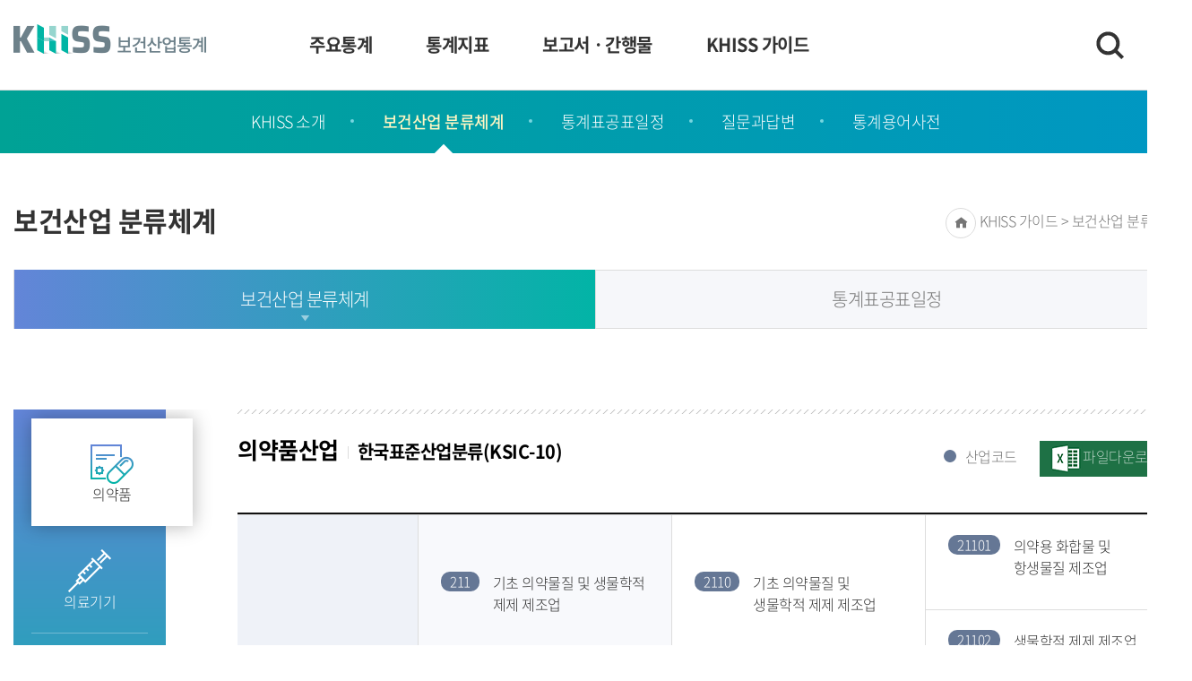

--- FILE ---
content_type: text/html;charset=utf-8
request_url: http://www.khiss.go.kr/board?menuId=MENU00313
body_size: 36291
content:
<!DOCTYPE html>
<html lang="ko">
<head>
<meta charset="utf-8">
<meta http-equiv="X-UA-Compatible" content="IE=Edge">
<title>보건산업 분류체계&gt;KHISS 가이드-KHISS 보건산업통계</title>
<meta name="description" content="KHISS 보건산업통계">
<meta name="copyright" content="KHISS 보건산업통계">
<meta name="author" content="043-713-8000~5">
<meta http-equiv="X-UA-Compatible" content="IE=Edge">

<link rel="stylesheet" href="/resources/css/mps/basic.css"> 
<link rel="stylesheet" href="/resources/css/mps/treeJs.css">

<script src="/resources/js/mps/jquery-1.12.3.min.js"></script>
<script src="/resources/js/mps/plugins/jquery.bxslider.js"></script>
<script src="/resources/js/mps/plugins/gnb.js"></script>
<script src="/resources/js/mps/plugins/classtoggle.js"></script>
<script src="/resources/js/mps/layout.js"></script>
<script src="/resources/js/mps/main.2020.js"></script>

<script src="/resources/js/mps/treeJs.js"></script>

<script src="/resources/js/mps/content.js"></script>
<script src="/resources/js/tooltipsy/tooltipsy.source.js"></script>
<!-- 시스템 js -->
<script src="/resources/js/common.ccis.js"></script>

<!-- 추가 js -->
<script src="/resources/js/mps/common.js"></script>

<!-- captcha -->
<script src="/resources/js/recaptchaApi.js"></script>
<!-- crosseditor -->
<script src="/resources/component/crosseditor/js/namo_scripteditor.js"></script>

<!-- chart & map -->
<script src="/resources/js/highcharts/highcharts.js"></script>
<script src="/resources/js/highcharts/exporting.js"></script>
<script src="/resources/js/highcharts/export-data.js"></script>
<script src="/resources/js/highcharts/accessability.js"></script>
<script src="/resources/js/chartsLoader.js"></script>

<script>
	var gContextPath = "";
</script>

</head>
<body>
<!-- skipNavigation-->
<dl id="accessibility">
	<dt>바로가기 및 건너띄기 링크</dt>
	<dd><a href="#detail_content">본문 바로가기</a></dd>
	<dd><a href="#gnb1">주메뉴 바로가기</a></dd>
</dl>
<!-- //skipNavigation -->

<!-- wrap -->
<div id="wrap">
	<header id="header">
		<div class="container-fluid">
			<h1 class="logo"><a href="/mps"><img src="/resources/images/mps/layout/logo.png" alt="KHISS 보건산업통계"></a></h1>
 <nav id="gnb1">
	<ul class="allmenuList">
	<li id="topNaviCom_MENU00327"  class="depth1 menu01">
				<a href="/menu?menuId=MENU00327"  id="MENU00327" class="depth1"><i class="picto"></i><strong>주요통계</strong></a>
			</li>
			<li id="topNaviCom_MENU00347"  class="depth1 menu02">
				<a href="/indi?menuId=MENU00348"  id="MENU00347" class="depth1"><i class="picto"></i><strong>통계지표</strong></a>
			</li>
			<li id="topNaviCom_MENU00301"  class="depth1 menu03">
				<a href="/menu?menuId=MENU00301"  id="MENU00301" class="depth1"><i class="picto"></i><strong>보고서ㆍ간행물</strong></a>
			</li>
			<li id="topNaviCom_MENU00302"  class="depth1 menu04">
				<a href="/menu?menuId=MENU00302"  id="MENU00302" class="depth1"><i class="picto"></i><strong>KHISS 가이드</strong></a>
			</li>
			</ul>
</nav>
<div class="util">            
	<a href="javascript:;" class="total_search">
	    <img src="/resources/images/mps/layout/search.png" alt="검색창 열기">
	</a>
	<form id="command" name="totalSearchForm" action="/board" method="post"><input type="hidden" name="_csrf" value="6223d43d-77a6-4f9c-a6f3-ad874c05a70a"/>
	<input type="hidden" name="menuId" value="MENU00328" />	
	<div class="searchWrap">
		<div class="container-dimm">
			<div class="container">
			    <div class="search_box">
			        <span>SEARCH</span>
			        <fieldset>
			            <legend>검색</legend>
			            <input type="text" placeholder="검색어를 입력해 주세요" title="SEARCH 검색어를 입력해 주세요" class="search_keyword" name="schText" >
			            <button type="submit" name="button"><span class="sr-only">검색</span><i class="xi-search"></i></button>
			        </fieldset>
			    </div>                     
			    <div class="btn_close">
			        <a href="javascript:;"><img src="/resources/images/mps/layout/close.png" alt="검색창 닫기 아이콘"></a>
		        </div>
		    </div>
		</div>
	 </div>
	</form><a href="javascript:;" class="allmenu">
        <img src="/resources/images/mps/layout/menu.png" alt="전체메뉴 열기" class="open_mn">
    </a>
</div>

    
<nav id="gnb2">   
    <div class="gnb2Wrap">
        <p class="desc">Korea Health Industry statistics</p>
        <ul class="allmenuList"> 
            <li id='topAllNaviCom_MENU00327'>
						<span class="sr-only">주요통계</span>
					</li>
				<li id='topAllNaviCom_MENU00347'>
						<span class="sr-only">통계지표</span>
					</li>
				<li id='topAllNaviCom_MENU00301'>
						<span class="sr-only">보고서ㆍ간행물</span>
					</li>
				<li id='topAllNaviCom_MENU00302'>
						<span class="sr-only">KHISS 가이드</span>
					</li>
				</ul>
		<button type="button" class="allmenu-close"><img src="/resources/images/mps/layout/close.png" alt="전체메뉴 닫기" class="close_mn"></button>
	</div>
</nav>
<script>
$(function() {
    
    	//2차 메뉴 지정
	    
	    
	  	//3차메뉴 지정
	    //
    	//2차 메뉴 지정
	    
			//탑 2차 지정
			if($("#topNaviCom_MENU00327 > ul").length < 1){
		    	$("#topNaviCom_MENU00327").append("<ul class='depth2'></ul>");
	    	}
	    	
	    	
	    		$("#topNaviCom_MENU00327 > ul").append("<li id='topNavi2_MENU00323'><a href='/geo?menuId=MENU00323' >세계시장규모</a></li>");
	    	
	    	
			//전체메뉴 2차 지정
			if($("#topAllNaviCom_MENU00327 > ul").length < 1){
		    	$("#topAllNaviCom_MENU00327").append("<ul class='depth2'></ul>");
	    	}
	    	$("#topAllNaviCom_MENU00327 > ul").append("<li id='topAllNaviCom2_MENU00323'><a href='/geo?menuId=MENU00323' >세계시장규모</a></li>");
	    
	    
	  	//3차메뉴 지정
	    //
    	//2차 메뉴 지정
	    
	    
	  	//3차메뉴 지정
	    //
    	//2차 메뉴 지정
	    
			//탑 2차 지정
			if($("#topNaviCom_MENU00327 > ul").length < 1){
		    	$("#topNaviCom_MENU00327").append("<ul class='depth2'></ul>");
	    	}
	    	
	    	
	    		$("#topNaviCom_MENU00327 > ul").append("<li id='topNavi2_MENU00346'><a href='/stats?menuId=MENU00346' >주제별/산업별 통계</a></li>");
	    	
	    	
			//전체메뉴 2차 지정
			if($("#topAllNaviCom_MENU00327 > ul").length < 1){
		    	$("#topAllNaviCom_MENU00327").append("<ul class='depth2'></ul>");
	    	}
	    	$("#topAllNaviCom_MENU00327 > ul").append("<li id='topAllNaviCom2_MENU00346'><a href='/stats?menuId=MENU00346' >주제별/산업별 통계</a></li>");
	    
	    
	  	//3차메뉴 지정
	    //
    	//2차 메뉴 지정
	    
	    
	  	//3차메뉴 지정
	    //
    	//2차 메뉴 지정
	    
			//탑 2차 지정
			if($("#topNaviCom_MENU00347 > ul").length < 1){
		    	$("#topNaviCom_MENU00347").append("<ul class='depth2'></ul>");
	    	}
	    	
	    	
	    		$("#topNaviCom_MENU00347 > ul").append("<li id='topNavi2_MENU00348'><a href='/indi?menuId=MENU00348' >통계지표</a></li>");
	    	
	    	
			//전체메뉴 2차 지정
			if($("#topAllNaviCom_MENU00347 > ul").length < 1){
		    	$("#topAllNaviCom_MENU00347").append("<ul class='depth2'></ul>");
	    	}
	    	$("#topAllNaviCom_MENU00347 > ul").append("<li id='topAllNaviCom2_MENU00348'><a href='/indi?menuId=MENU00348' >통계지표</a></li>");
	    
	    
	  	//3차메뉴 지정
	    //
    	//2차 메뉴 지정
	    
	    
	  	//3차메뉴 지정
	    //
    	//2차 메뉴 지정
	    
			//탑 2차 지정
			if($("#topNaviCom_MENU00301 > ul").length < 1){
		    	$("#topNaviCom_MENU00301").append("<ul class='depth2'></ul>");
	    	}
	    	
	    	
	    		$("#topNaviCom_MENU00301 > ul").append("<li id='topNavi2_MENU00305'><a href='/board?menuId=MENU00305' >바이오헬스산업 브리프</a></li>");
	    	
	    	
			//전체메뉴 2차 지정
			if($("#topAllNaviCom_MENU00301 > ul").length < 1){
		    	$("#topAllNaviCom_MENU00301").append("<ul class='depth2'></ul>");
	    	}
	    	$("#topAllNaviCom_MENU00301 > ul").append("<li id='topAllNaviCom2_MENU00305'><a href='/board?menuId=MENU00305' >바이오헬스산업 브리프</a></li>");
	    
	    
	  	//3차메뉴 지정
	    //
    	//2차 메뉴 지정
	    
			//탑 2차 지정
			if($("#topNaviCom_MENU00301 > ul").length < 1){
		    	$("#topNaviCom_MENU00301").append("<ul class='depth2'></ul>");
	    	}
	    	
	    	
	    		$("#topNaviCom_MENU00301 > ul").append("<li id='topNavi2_MENU00306'><a href='/board?menuId=MENU00306' >글로벌 바이오헬스산업 동향</a></li>");
	    	
	    	
			//전체메뉴 2차 지정
			if($("#topAllNaviCom_MENU00301 > ul").length < 1){
		    	$("#topAllNaviCom_MENU00301").append("<ul class='depth2'></ul>");
	    	}
	    	$("#topAllNaviCom_MENU00301 > ul").append("<li id='topAllNaviCom2_MENU00306'><a href='/board?menuId=MENU00306' >글로벌 바이오헬스산업 동향</a></li>");
	    
	    
	  	//3차메뉴 지정
	    //
    	//2차 메뉴 지정
	    
			//탑 2차 지정
			if($("#topNaviCom_MENU00301 > ul").length < 1){
		    	$("#topNaviCom_MENU00301").append("<ul class='depth2'></ul>");
	    	}
	    	
	    	
	    		$("#topNaviCom_MENU00301 > ul").append("<li id='topNavi2_MENU00308'><a href='/board?menuId=MENU00308' >연구보고서</a></li>");
	    	
	    	
			//전체메뉴 2차 지정
			if($("#topAllNaviCom_MENU00301 > ul").length < 1){
		    	$("#topAllNaviCom_MENU00301").append("<ul class='depth2'></ul>");
	    	}
	    	$("#topAllNaviCom_MENU00301 > ul").append("<li id='topAllNaviCom2_MENU00308'><a href='/board?menuId=MENU00308' >연구보고서</a></li>");
	    
	    
	  	//3차메뉴 지정
	    //
    	//2차 메뉴 지정
	    
			//탑 2차 지정
			if($("#topNaviCom_MENU00301 > ul").length < 1){
		    	$("#topNaviCom_MENU00301").append("<ul class='depth2'></ul>");
	    	}
	    	
	    	
	    		$("#topNaviCom_MENU00301 > ul").append("<li id='topNavi2_MENU00309'><a href='/board?menuId=MENU00309' >통계연보/백서</a></li>");
	    	
	    	
			//전체메뉴 2차 지정
			if($("#topAllNaviCom_MENU00301 > ul").length < 1){
		    	$("#topAllNaviCom_MENU00301").append("<ul class='depth2'></ul>");
	    	}
	    	$("#topAllNaviCom_MENU00301 > ul").append("<li id='topAllNaviCom2_MENU00309'><a href='/board?menuId=MENU00309' >통계연보/백서</a></li>");
	    
	    
	  	//3차메뉴 지정
	    //
    	//2차 메뉴 지정
	    
			//탑 2차 지정
			if($("#topNaviCom_MENU00301 > ul").length < 1){
		    	$("#topNaviCom_MENU00301").append("<ul class='depth2'></ul>");
	    	}
	    	
	    	
	    		$("#topNaviCom_MENU00301 > ul").append("<li id='topNavi2_MENU00304'><a href='/board?menuId=MENU00304' >주간 바이오헬스산업 동향</a></li>");
	    	
	    	
			//전체메뉴 2차 지정
			if($("#topAllNaviCom_MENU00301 > ul").length < 1){
		    	$("#topAllNaviCom_MENU00301").append("<ul class='depth2'></ul>");
	    	}
	    	$("#topAllNaviCom_MENU00301 > ul").append("<li id='topAllNaviCom2_MENU00304'><a href='/board?menuId=MENU00304' >주간 바이오헬스산업 동향</a></li>");
	    
	    
	  	//3차메뉴 지정
	    //
    	//2차 메뉴 지정
	    
			//탑 2차 지정
			if($("#topNaviCom_MENU00301 > ul").length < 1){
		    	$("#topNaviCom_MENU00301").append("<ul class='depth2'></ul>");
	    	}
	    	
	    	
	    		$("#topNaviCom_MENU00301 > ul").append("<li id='topNavi2_MENU00310'><a href='/board?menuId=MENU00310' >해외통계간행물</a></li>");
	    	
	    	
			//전체메뉴 2차 지정
			if($("#topAllNaviCom_MENU00301 > ul").length < 1){
		    	$("#topAllNaviCom_MENU00301").append("<ul class='depth2'></ul>");
	    	}
	    	$("#topAllNaviCom_MENU00301 > ul").append("<li id='topAllNaviCom2_MENU00310'><a href='/board?menuId=MENU00310' >해외통계간행물</a></li>");
	    
	    
	  	//3차메뉴 지정
	    //
    	//2차 메뉴 지정
	    
	    
	  	//3차메뉴 지정
	    //
    	//2차 메뉴 지정
	    
	    
	  	//3차메뉴 지정
	    //
    	//2차 메뉴 지정
	    
			//탑 2차 지정
			if($("#topNaviCom_MENU00302 > ul").length < 1){
		    	$("#topNaviCom_MENU00302").append("<ul class='depth2'></ul>");
	    	}
	    	
	    	
	    		$("#topNaviCom_MENU00302 > ul").append("<li id='topNavi2_MENU00312'><a href='/board?menuId=MENU00312' >KHISS 소개</a></li>");
	    	
	    	
			//전체메뉴 2차 지정
			if($("#topAllNaviCom_MENU00302 > ul").length < 1){
		    	$("#topAllNaviCom_MENU00302").append("<ul class='depth2'></ul>");
	    	}
	    	$("#topAllNaviCom_MENU00302 > ul").append("<li id='topAllNaviCom2_MENU00312'><a href='/board?menuId=MENU00312' >KHISS 소개</a></li>");
	    
	    
	  	//3차메뉴 지정
	    //
    	//2차 메뉴 지정
	    
			//탑 2차 지정
			if($("#topNaviCom_MENU00302 > ul").length < 1){
		    	$("#topNaviCom_MENU00302").append("<ul class='depth2'></ul>");
	    	}
	    	
	    	
	    		$("#topNaviCom_MENU00302 > ul").append("<li id='topNavi2_MENU00313'><a href='/board?menuId=MENU00313' >보건산업 분류체계</a></li>");
	    	
	    	
			//전체메뉴 2차 지정
			if($("#topAllNaviCom_MENU00302 > ul").length < 1){
		    	$("#topAllNaviCom_MENU00302").append("<ul class='depth2'></ul>");
	    	}
	    	$("#topAllNaviCom_MENU00302 > ul").append("<li id='topAllNaviCom2_MENU00313'><a href='/board?menuId=MENU00313' >보건산업 분류체계</a></li>");
	    
	    
	  	//3차메뉴 지정
	    //
    	//2차 메뉴 지정
	    
			//탑 2차 지정
			if($("#topNaviCom_MENU00302 > ul").length < 1){
		    	$("#topNaviCom_MENU00302").append("<ul class='depth2'></ul>");
	    	}
	    	
	    	
	    		$("#topNaviCom_MENU00302 > ul").append("<li id='topNavi2_MENU00315'><a href='/board?menuId=MENU00315' >통계표공표일정</a></li>");
	    	
	    	
			//전체메뉴 2차 지정
			if($("#topAllNaviCom_MENU00302 > ul").length < 1){
		    	$("#topAllNaviCom_MENU00302").append("<ul class='depth2'></ul>");
	    	}
	    	$("#topAllNaviCom_MENU00302 > ul").append("<li id='topAllNaviCom2_MENU00315'><a href='/board?menuId=MENU00315' >통계표공표일정</a></li>");
	    
	    
	  	//3차메뉴 지정
	    //
    	//2차 메뉴 지정
	    
			//탑 2차 지정
			if($("#topNaviCom_MENU00302 > ul").length < 1){
		    	$("#topNaviCom_MENU00302").append("<ul class='depth2'></ul>");
	    	}
	    	
	    	
	    		$("#topNaviCom_MENU00302 > ul").append("<li id='topNavi2_MENU00316'><a href='https://www.khidi.or.kr/board?menuId=MENU00152&siteId=SITE00002' target='_blank' rel='noopener noreferrer' title='새창으로 열림'>질문과답변</a></li>");
	    	
	    	
			//전체메뉴 2차 지정
			if($("#topAllNaviCom_MENU00302 > ul").length < 1){
		    	$("#topAllNaviCom_MENU00302").append("<ul class='depth2'></ul>");
	    	}
	    	$("#topAllNaviCom_MENU00302 > ul").append("<li id='topAllNaviCom2_MENU00316'><a href='https://www.khidi.or.kr/board?menuId=MENU00152&siteId=SITE00002' target='_blank' rel='noopener noreferrer' title='새창으로 열림'>질문과답변</a></li>");
	    
	    
	  	//3차메뉴 지정
	    //
    	//2차 메뉴 지정
	    
	    
	  	//3차메뉴 지정
	    //
    	//2차 메뉴 지정
	    
			//탑 2차 지정
			if($("#topNaviCom_MENU00302 > ul").length < 1){
		    	$("#topNaviCom_MENU00302").append("<ul class='depth2'></ul>");
	    	}
	    	
	    	
	    		$("#topNaviCom_MENU00302 > ul").append("<li id='topNavi2_MENU00352'><a href='/menu?menuId=MENU00352' >통계용어사전</a></li>");
	    	
	    	
			//전체메뉴 2차 지정
			if($("#topAllNaviCom_MENU00302 > ul").length < 1){
		    	$("#topAllNaviCom_MENU00302").append("<ul class='depth2'></ul>");
	    	}
	    	$("#topAllNaviCom_MENU00302 > ul").append("<li id='topAllNaviCom2_MENU00352'><a href='/menu?menuId=MENU00352' >통계용어사전</a></li>");
	    
	    
	  	//3차메뉴 지정
	    //
    	//2차 메뉴 지정
	    
	    
	  	//3차메뉴 지정
	    //
		//	//전체메뉴 3차 지정
		//	if($("#topAllNaviCom2_MENU00352 > ul").length < 1){
		//    	$("#topAllNaviCom2_MENU00352").append("<ul class='depth3'></ul>");
	    //	}
	    //	$("#topAllNaviCom2_MENU00352 > ul").append("<li id='topAllNaviCom3_MENU00353'><a href='/board?menuId=MENU00353' >산업별조회</a></li>");
	    //
    	//2차 메뉴 지정
	    
	    
	  	//3차메뉴 지정
	    //
		//	//전체메뉴 3차 지정
		//	if($("#topAllNaviCom2_MENU00352 > ul").length < 1){
		//    	$("#topAllNaviCom2_MENU00352").append("<ul class='depth3'></ul>");
	    //	}
	    //	$("#topAllNaviCom2_MENU00352 > ul").append("<li id='topAllNaviCom3_MENU00354'><a href='/board?menuId=MENU00354' >출처별조회</a></li>");
	    //
    	//2차 메뉴 지정
	    
	    
	  	//3차메뉴 지정
	    //
    	//2차 메뉴 지정
	    
	    
	  	//3차메뉴 지정
	    //
    	//2차 메뉴 지정
	    
	    
	  	//3차메뉴 지정
	    //
    	//2차 메뉴 지정
	    
	    
	  	//3차메뉴 지정
	    //
    	//2차 메뉴 지정
	    
	    
	  	//3차메뉴 지정
	    //    
});
</script></div>
	</header>
	<div id="body">
		<div class="snb">
			<h2 class="sr-only">KHISS 가이드</h2>
			<nav class="container-fluid">
				<ul id="snb">
					<li id="leftNavi_MENU00312"><a href="/board?menuId=MENU00312" >KHISS 소개</a></li>
						<li id="leftNavi_MENU00313"><a href="/board?menuId=MENU00313" >보건산업 분류체계</a></li>
						<li id="leftNavi_MENU00315"><a href="/board?menuId=MENU00315" >통계표공표일정</a></li>
						<li id="leftNavi_MENU00316"><a href="https://www.khidi.or.kr/board?menuId=MENU00152&siteId=SITE00002" target='_blank' rel='noopener noreferrer' title='새창으로 열림'>질문과답변</a></li>
						<li id="leftNavi_MENU00352"><a href="/menu?menuId=MENU00352" >통계용어사전</a></li>
						</ul>
			</nav>
		</div>
		<!-- content area -->
		<section id="content" class="container-fluid">		
			<div id="detail_title">
				<h1 id="content-title">보건산업 분류체계</h1>
				<p id="page-location">
					<i class="xi-home"></i> <span class="sr-only">Home</span>
					KHISS 가이드 &gt; 보건산업 분류체계</p>
			</div>
			
			<nav  id="subTabMenu" class="tab-menu page container-fluid" role="navigation">
					<ul id="nav_ul">
					<li class="active"><a href="/board?menuId=MENU00313">보건산업 분류체계</a></li>
							<li ><a href="/board?menuId=MENU00315">통계표공표일정</a></li>
							</ul>
				</nav>	
				<!-- detail content -->
			<div id="detail_content">
				<div class="class-area">
	<nav class="class-nav">
	    <h2 class="sr-only">분류</h2>
	    <ul>
		<li class="icon1 active"><a href="javascript:fn_show_div(1);" title="선택됨"><i></i><span>의약품</span></a></li>
		<li class="icon2"><a href="javascript:fn_show_div(2);"><i></i><span>의료기기</span></a></li>
		<li class="icon3"><a href="javascript:fn_show_div(3);"><i></i><span>화장품</span></a></li>
		<li class="icon5"><a href="javascript:fn_show_div(4);"><i></i><span>의료서비스</span></a></li>
	    </ul>
	</nav>
	<div id="con_1" class="class-con active">
	    <div class="class-title">
		<h3>의약품산업<span>한국표준산업분류(ksic-10)</span></h3>
		<p class="right"> <span class="legend">산업코드</span> <a href="/resources/file/CategoryOfHealthIndustry_ksic10.xlsx" class="excel-down">파일다운로드</a> </p>
	    </div>
	    <div class="table">
		<table class="left">
		    <colgroup>
			    <col>
			    <col style="width:27%">
			    <col style="width:27%">
			    <col style="width:27%">
		    </colgroup>
		    <tbody>
			<tr>
			    <td rowspan="4" class="bg-td"><p><span class="code"><span class="sr-only">산업코드</span>21</span><strong class="txt">의료용 물질 및 의약품 제조업</strong></p></td>
			    <td class="sub-th" rowspan="2"><p><span class="code"><span class="sr-only">산업코드</span>211</span> <strong class="txt">기초 의약물질 및 생물학적 제제 제조업</strong></p></td>
			    <td rowspan="2"><p><span class="code"><span class="sr-only">산업코드</span>2110</span> <strong class="txt">기초 의약물질 및<br> 생물학적 제제 제조업</strong></p></td>
			    <td><p><span class="code"><span class="sr-only">산업코드</span>21101</span><strong class="txt">의약용 화합물 및 항생물질 제조업</strong></p></td>
			</tr>
			<tr>
			    <td><p><span class="code"><span class="sr-only">산업코드</span>21102</span><strong class="txt">생물학적 제제 제조업</strong></p></td>
			</tr>
			<tr>
			    <td rowspan="2" class="sub-th"><p><span class="code"><span class="sr-only">산업코드</span>212</span><strong class="txt">의약품 제조업</strong></p></td>
			    <td><p><span class="code"><span class="sr-only">산업코드</span>2121</span><strong class="txt">완제 의약품 제조업</strong></p></td>
			    <td><p><span class="code"><span class="sr-only">산업코드</span>21210</span><strong class="txt">완제 의약품 제조업</strong></p></td>
			</tr>
			<tr>
			    <td><p><span class="code"><span class="sr-only">산업코드</span>2122</span><strong class="txt">한의약품 제조업</strong></p></td>
			    <td><p><span class="code"><span class="sr-only">산업코드</span>21220</span><strong class="txt">한의약품 제조업</strong></p></td>
			</tr>
		    </tbody>
		</table>
	    </div>
	</div>
	<div id="con_2" class="class-con">
	    <div class="class-title">
		<h3>의료기기산업<span>한국표준산업분류(ksic-10)</span></h3>
		<div class="right"> <span class="legend">산업코드</span> <a href="/resources/file/CategoryOfHealthIndustry_ksic10.xlsx" class="excel-down">파일다운로드</a> </div>
	    </div>
	    <div class="table">
		<table class="left">
		    <colgroup>
		    <col>
		    <col style="width:27%">
		    <col style="width:27%">
		    <col style="width:27%">
		    </colgroup>
		    <tbody>
			<tr>
			    <td rowspan="8" class="bg-td"><p><span class="code"><span class="sr-only">산업코드</span>27</span> <strong class="txt">의료, 정밀, 광학 기기 및 시계 제조업</strong></p></td>
			    <td rowspan="7" class="sub-th"><p><span class="code"><span class="sr-only">산업코드</span>271</span><strong class="txt">의료용 기기 제조업</strong></p></td>
			    <td rowspan="2"><p><span class="code"><span class="sr-only">산업코드</span>2711</span><strong class="txt">방사선 장치 및 전기식 진단 기기 제조업</strong></p></td>
			    <td><p><span class="code"><span class="sr-only">산업코드</span>27111</span><strong class="txt">방사선 장지 제조업</strong></p></td>
			</tr>
			<tr>
			    <td><p><span class="code"><span class="sr-only">산업코드</span>27112</span><strong class="txt">전기식 진단 및 요법 기기 제조업</strong></p></td>
			</tr>
			<tr>
			    <td rowspan="5"><p><span class="code"><span class="sr-only">산업코드</span>2719</span><strong class="txt">기타 의료용 기기 제조업</strong></p></td>
			    <td><p><span class="code"><span class="sr-only">산업코드</span>27191</span><strong class="txt">치과용 기기 제조업</strong></p></td>
			</tr>
			<tr>
			    <td><p><span class="code"><span class="sr-only">산업코드</span>27192</span><strong class="txt">정형 외과용 및 신체 보정용 기기 제조업</strong></p></td>
			</tr>
			<tr>
			    <td><p><span class="code"><span class="sr-only">산업코드</span>27193</span><strong class="txt">안경 및 안경렌즈 제조업</strong></p></td>
			</tr>
			<tr>
			    <td><p><span class="code"><span class="sr-only">산업코드</span>27194</span><strong class="txt">의료용 가구 제조업</strong></p></td>
			</tr>
			<tr>
			    <td><p><span class="code"><span class="sr-only">산업코드</span>27199</span><strong class="txt">그외 기타 의료용 기기 제조업</strong></p></td>
			</tr>
			<tr>
			    <td class="sub-th"><p><span class="code"><span class="sr-only">산업코드</span>213</span><strong class="txt">의료용품 및 기타 의약 관련제품 제조업</strong></p></td>
			    <td><p><span class="code"><span class="sr-only">산업코드</span>2130</span><strong class="txt">의료용품 및 기타 의약 관련제품 제조업</strong></p></td>
			    <td><p><span class="code"><span class="sr-only">산업코드</span>21300</span><strong class="txt">의료용품 및 기타 의약 관련제품 제조업</strong></p></td>
			</tr>
		    </tbody>
		</table>
	    </div>
	</div>
	<div id="con_3" class="class-con">
	    <div class="class-title">
		<h3>화장품산업<span>한국표준산업분류(ksic-10)</span></h3>
		<div class="right"> <span class="legend">산업코드</span> <a href="/resources/file/CategoryOfHealthIndustry_ksic10.xlsx" class="excel-down">파일다운로드</a> </div>
	    </div>
	    <div class="table">
		<table class="left">
		    <colgroup>
		    <col>
		    <col style="width:27%">
		    <col style="width:27%">
		    <col style="width:27%">
		    </colgroup>
		    <tbody>
			<tr>
			    <td class="bg-td"><p><span class="code"><span class="sr-only">산업코드</span>20</span><strong class="txt">화학물질 및 화학제품 제조업; 의약품 제외</strong></p></td>
			    <td class="sub-th"><p><span class="code"><span class="sr-only">산업코드</span>204</span><strong class="txt">기타 화학제품 제조업</strong></p></td>
			    <td><p><span class="code"><span class="sr-only">산업코드</span>2042</span><strong class="txt">세제, 화장품 및 광택제 제조업</strong></p></td>
			    <td><p><span class="code"><span class="sr-only">산업코드</span>20423</span><strong class="txt">화장품 제조업</strong></p></td>
			</tr>
		    </tbody>
		</table>
	    </div>
	</div>
	<div id="con_4" class="class-con">
	    <div class="class-title">
		<h3>의료서비스산업<span>한국표준산업분류(ksic-10)</span></h3>
		<div class="right"> <span class="legend">산업코드</span> <a href="/resources/file/CategoryOfHealthIndustry_ksic10.xlsx" class="excel-down">파일다운로드</a> </div>
	    </div>
	    <div class="table">
		<table class="left">
		    <colgroup>
		    <col>
		    <col style="width:27%">
		    <col style="width:27%">
		    <col style="width:27%">
		    </colgroup>
		    <tbody>
			<tr>
			    <td rowspan="9" class="bg-td"><p><span class="code"><span class="sr-only">산업코드</span>86</span><strong class="txt">보건업</strong></p></td>
			    <td class="sub-th" rowspan="5"><p><span class="code"><span class="sr-only">산업코드</span>861</span><strong class="txt">병원</strong></p></td>
			    <td rowspan="5"><p><span class="code"><span class="sr-only">산업코드</span>8610</span><strong class="txt">병원</strong></p></td>
			    <td><p><span class="code"><span class="sr-only">산업코드</span>86101</span><strong class="txt">종합 병원</strong></p></td>
			</tr>
			<tr>
			    <td><p><span class="code"><span class="sr-only">산업코드</span>86102</span><strong class="txt">일반 병원</strong></p></td>
			</tr>
			<tr>
			    <td><p><span class="code"><span class="sr-only">산업코드</span>86103</span><strong class="txt">치과 병원</strong></p></td>
			</tr>
			<tr>
			    <td><p><span class="code"><span class="sr-only">산업코드</span>86104</span><strong class="txt">한방 병원</strong></p></td>
			</tr>
			<tr>
			    <td><p><span class="code"><span class="sr-only">산업코드</span>86105</span><strong class="txt">요양 병원</strong></p></td>
			</tr>
			<tr>
			    <td class="sub-th" rowspan="4"><p><span class="code"><span class="sr-only">산업코드</span>862</span><strong class="txt">의원</strong></p></td>
			    <td rowspan="4"><p><span class="code"><span class="sr-only">산업코드</span>8620</span><strong class="txt">의원</strong></p></td>
			    <td><p><span class="code"><span class="sr-only">산업코드</span>86201</span><strong class="txt">일반 의원</strong></p></td>
			</tr>
			<tr>
			    <td><p><span class="code"><span class="sr-only">산업코드</span>86202</span><strong class="txt">치과 의원</strong></p></td>
			</tr>
			<tr>
			    <td><p><span class="code"><span class="sr-only">산업코드</span>86203</span><strong class="txt">한의원</strong></p></td>
			</tr>
			<tr>
			    <td><p><span class="code"><span class="sr-only">산업코드</span>86204</span><strong class="txt">방사선 진단 및 병리 검사 의원</strong></p></td>
			</tr>
		    </tbody>
		</table>
	    </div>
	</div>
</div>

<script>
// 처음 보이는 화면 설정
$(function()				{
	$('div[id^="con_"]').hide();
	$('#con_1').show();
});
// 선택한 div를 표시한다.
function fn_show_div(index) {
	var obj_id = 'con_' + index;
	$('div[id^="con_"]').hide();
	$('#' + obj_id).show();
	
	$('.class-nav ul li').removeClass('active').find('a').removeAttr('title');
    var $clickedLi = $('.class-nav ul li').eq(index - 1);
    $clickedLi.addClass('active');
    $clickedLi.find('a').attr('title', '선택됨');
}
</script></div>
			<!-- //detail content -->
		</section>
		<!-- //content area -->
	</div>
	<!-- //Body -->
	<!-- footer Area -->
	<footer id="footer">
	<div id="banner" style="display: none;">
		<div class="container-fluid">
			<ul class="list">
			<li>
					<a href="http://data.kihasa.re.kr" target="_blank" title="새창으로 열림">
						<img src="/resources/images/mps/layout/site-banner01.gif" alt="보건복지데이터포털" />
					</a>
				</li>                
				<li>
					<a href="http://kostat.go.kr/" target="_blank" title="새창으로 열림">
						<img src="/resources/images/mps/layout/site-banner02.gif" alt="통계청" />
					</a>
				</li>                
				<li>
					<a href="http://www.hira.or.kr/" target="_blank" title="새창으로 열림">
						<img src="/resources/images/mps/layout/site-banner03.gif" alt="건강보험심사평가원" />
					</a>
				</li>                
				<li>
					<a href="http://www.ncc.re.kr/" target="_blank" title="새창으로 열림">
						<img src="/resources/images/mps/layout/site-banner04.gif" alt="국립암센터" />
					</a>
				</li>                
				<li>
					<a href="http://ecos.bok.or.kr/" target="_blank" title="새창으로 열림">
						<img src="/resources/images/mps/layout/site-banner05.gif" alt="한국은행 경제통계시스템" />
					</a>
				</li>                
				<li>
					<a href="http://www.nhis.or.kr" target="_blank" title="새창으로 열림">
						<img src="/resources/images/mps/layout/site-banner06.gif" alt="국민건강보험" />
					</a>
				</li>                   
			</ul>
		</div>
	</div>
	<div id="addr-copyr">
		<div class="container-fluid">			
			<a href="https://www.khidi.or.kr" class="foot-logo" target="_blank" title="새창으로열림"><img src="/resources/images/mps/layout/khidi.png" alt="한국보건산업진흥원" /></a>
			<div class="foot-nav">
				<ul>
					<li><a href="/menu?menuId=MENU00325">개인정보처리방침</a></li>
					<li><a href="/menu?menuId=MENU00324">뷰어다운로드</a></li>
					<li><a href="/menu?menuId=MENU00326">관련사이트</a></li>
				</ul>
			</div>
			<address>(28159) 충청북도 청주시 흥덕구 오송읍 오송생명2로  187 오송보건의료행정타운 한국보건산업진흥원</address>
			<p class="tel">
				<span>보건산업통계 담당자전화번호</span> 
				<a href="tel:043-713-8435">043-713-8435</a>  
				<span>FAX.</span> 043-713-8227
			</p>
			
			<div class="family-site">
			   <button type="button" class="link-title">Family Site</button>
				<ul class="link-site">
					<li><a href="http://www.khidi.or.kr" target="_blank" title="새창으로 열림">한국보건산업진흥원</a></li>
					</ul>
			</div>
			<a href="http://www.webwatch.or.kr/Situation/WA_Situation.html?MenuCD=110&npp=9&skey=1&sval=KHISS%20%EB%B3%B4%EA%B1%B4%EC%82%B0%EC%97%85%ED%86%B5%EA%B3%84" target="_blank" title="새창으로 열림" rel="noopener noreferrer" class="wamark"><img src="/resources/images/mps/layout/wa_mark.png" alt="과학기술정보통신부 WEB ACCESSIBILITY 마크(웹 접근성 품질인증 마크), WebWatch 2024.10.10 ~ 2025.10.09"></a>
		</div>
	</div>    
</footer>
<script>
function fnFamilySiteClick(){
	var dispalyAttr = $(".link_site").css('display');
	
	if(dispalyAttr == "none")	{
		$(".link_site").css('display', 'block');
	}
	else	{
		$(".link_site").css('display', 'none');
	}
}
</script><!-- //footer Area -->
</div>
<!-- //wrap -->
<script>
$(function() {
	$('#printContent').click(function(){
		window.print();
	});
	
	var nMenuCnt = 0;
    
	    //3차메뉴 지정
	    
	    //3차메뉴 지정
	    
	    //3차메뉴 지정
	    
	    //3차메뉴 지정
	    
	    //3차메뉴 지정
	    
	    //3차메뉴 지정
	    
	    //3차메뉴 지정
	    
	    //3차메뉴 지정
	    
	    //3차메뉴 지정
	    
	    //3차메뉴 지정
	    
	    //3차메뉴 지정
	    
	    //3차메뉴 지정
	    
	    //3차메뉴 지정
	    
	    //3차메뉴 지정
	    
	    //3차메뉴 지정
	    
	    //3차메뉴 지정
	    
	    //3차메뉴 지정
	    
	    //3차메뉴 지정
	    
	    //3차메뉴 지정
	    
	    //3차메뉴 지정
	    
	    //3차메뉴 지정
	    
	    //3차메뉴 지정
	    
	           	
				//좌측멘 3차지정
		    	// if($("#leftNavi_MENU00352 > ul").length < 1){
			    // 	$("#leftNavi_MENU00352").append("<ul class='depth3'></ul>");
		    	// }
		    	$("#leftNavi_MENU00352 > ul").append("<li id='left2Navi_MENU00353'><a href='/board?menuId=MENU00353' >산업별조회</a></li>");

			
	    //3차메뉴 지정
	    
	           	
				//좌측멘 3차지정
		    	// if($("#leftNavi_MENU00352 > ul").length < 1){
			    // 	$("#leftNavi_MENU00352").append("<ul class='depth3'></ul>");
		    	// }
		    	$("#leftNavi_MENU00352 > ul").append("<li id='left2Navi_MENU00354'><a href='/board?menuId=MENU00354' >출처별조회</a></li>");

			
	    //3차메뉴 지정
	    
	    //3차메뉴 지정
	    
	    //3차메뉴 지정
	    
	    //3차메뉴 지정
	    
	    //3차메뉴 지정
	    

		//메뉴 온 셋팅
		
				$('#leftNavi_MENU00313').attr("class", "active");
			

		//3차 메뉴 없거나, 1차메뉴가 경영공시일경우 3메뉴 영역 조절
		if(nMenuCnt < 1){
			$('#section_subject').css('height', 150 );
		}
		
		
	});
	
function rss(menuId, lang){
	location.href="/eippRSS?menuId="+menuId+"&lang="+lang;
}

</script>
</body>
	<script>
		var _AceGID=(function(){var Inf=['gtp3.acecounter.com','8080','AH1A43178475502','AW','0','NaPm,Ncisy','ALL','0']; var _CI=(!_AceGID)?[]:_AceGID.val;var _N=0;var _T=new Image(0,0);if(_CI.join('.').indexOf(Inf[3])<0){ _T.src ="https://"+Inf[0]+'/?cookie'; _CI.push(Inf);  _N=_CI.length; } return {o: _N,val:_CI}; })();
		var _AceCounter=(function(){var G=_AceGID;var _sc=document.createElement('script');var _sm=document.getElementsByTagName('script')[0];if(G.o!=0){var _A=G.val[G.o-1];var _G=(_A[0]).substr(0,_A[0].indexOf('.'));var _C=(_A[7]!='0')?(_A[2]):_A[3];var _U=(_A[5]).replace(/\,/g,'_');_sc.src='https:'+'//cr.acecounter.com/Web/AceCounter_'+_C+'.js?gc='+_A[2]+'&py='+_A[4]+'&gd='+_G+'&gp='+_A[1]+'&up='+_U+'&rd='+(new Date().getTime());_sm.parentNode.insertBefore(_sc,_sm);return _sc.src;}})();
	</script>
	<noscript><img src='http://gtp3.acecounter.com:8080/?uid=AH1A43178475502&je=n&' border='0' width='0' height='0' alt=''></noscript>	

</html>

--- FILE ---
content_type: text/css;charset=utf-8
request_url: http://www.khiss.go.kr/resources/css/mps/basic.css
body_size: 564
content:
@charset "utf-8";
/*-------------------------------------------------
Basic Style Sheet
Version : 1.0
-------------------------------------------------*/
@import url(../../fonts/xeicon.min.css);
@import url(../../fonts/webfonts_NotoSansKR.css);
@import url(../../css/common/jquery.mCustomScrollbar.css);
@import url(../../css/mps/general.css);
@import url(../../css/mps/default.2020.css);
@import url(../../css/mps/layout.2020.css);
@import url(../../css/mps/bbs.css);
@import url(../../css/mps/sub.2020.css);
@import url(../../css/mps/content.css);


--- FILE ---
content_type: text/css;charset=utf-8
request_url: http://www.khiss.go.kr/resources/css/mps/treeJs.css
body_size: 6637
content:
@charset "utf-8";
.treeJs, .treeJs * { box-sizing: border-box; padding:0; margin:0;}
.treeJs, .treeJs ul {padding: 0;list-style: none; }
.treeJs li {list-style: none;position: relative;line-height: 1.5em;white-space: nowrap;}
.treeJs li.active>a {/* background-color:#b5e5fb; */color: #1CB5A5;}
.treeJs li.active>a {}
.treeJs li.parent {}
.treeJs li>ul {font-size: 0.95em;display: none;}
.treeJs li.extend>ul { display:block; }
.treeJs a {text-decoration: none;color: #444;text-overflow: ellipsis;white-space: nowrap;/* width: 100px; *//* display: inline-block; *//* overflow: hidden; */}
.treeJs>* {}
.treeJs ul.treeJs>* {}
.treeJs .node-pre { display: inline-block; }
.treeJs .node-pre:after {content:'';clear:both;display: inline-block;}
.treeJs .node-line {width: 22px;height: 1.5em;/* border:1px solid red; */display:block;float:left;position:relative;overflow: hidden;}
.treeJs .node-line:before {content:'';position:absolute;width: 1px;height: 100%;left: calc( (100% - 1px) / 2 );background-color: #d8d8d8;}
.treeJs .node-line:after {content:'';position:absolute;width:100%;height: 1px;top: calc( (100% - 1px) / 2 );background-color: #d8d8d8;}
.treeJs .node-line.line0:after {display: none;}
.treeJs .node-line.line1:after, .node-line.line2:after {left: 50%;}
.treeJs .node-line.line2:before { height:50%; }
.treeJs .node-line.line3:before, .node-line.line3:after { display:none; }
.treeJs .node-line.line4, .node-line.line5 {cursor: pointer;}
.treeJs .node-line.line4:after, .node-line.line5:after  {display:none;}
.treeJs .node-line.line4:before, .treeJs .node-line.line5:before {width:100%;height:100%;background: url(../../images/mps/2020/plus.png) no-repeat;background-size: 60%;background-position: center;left: 0;top: 0;}
.treeJs .extend>.node-pre>.node-line.line4:before {background-image: url(../../images/mps/2020/minus.png);}
.treeJs .node-line.line5:before {background-image: url(../../images/mps/2020/last.png);background-size: 80%;}
.treeJs li.active>.node-pre>.node-line.line5:before {background-image: url(../../images/mps/2020/last.active.png);}
.treeJs>li { margin-bottom:0.5em; }

.style2020, .style2020 * {box-sizing:border-box;}
.style2020 h2 { font-size: 1.2em; margin-bottom: 1.5em; }
.style2020 h3 {font-weight: normal;font-size: 1em;position: relative;padding-left: 0.5em;margin-bottom: 1.5em;}
.style2020 h3:before {content:'';position: absolute;background-color: #1CB5A6;width: 0.2em;height: 1.4em;top: 0;left: 0;}
.style2020 .split-col2 {width: 100%;height: 800px;}
.style2020 .split-col2>* {float: left;width: 49.5%;border: 1px solid #ddd;height: 100%;margin: 0;margin-left: 1%;padding: 1em;position: relative;}
.style2020 .split-col2>*:first-child { margin-left: 0; }
.style2020 .split-col2:after {content:'';clear:both;display:block;}
.style2020 .split-col2 .start-service:after {content:'좌측의 통계분류를 선택해주세요.';font-size: 1.5em;font-weight: bold;position: absolute;top: 24%;background: url(../../images/mps/2020/bullet45.png);background-repeat: no-repeat;padding-left: 1.5em;margin-left: 1em;}
.style2020 .split-col2 .noData-service:after {content:'선택하신 분류에는 통계표가 없습니다.';font-size: 1.5em;font-weight: bold;position: absolute;top: 20%;background: url(../../images/mps/2020/warning.png);background-repeat: no-repeat;background-position-x: center;text-align: center;width: 100%;height: 100px;padding-top: 4em;}
.style2020 .button01 {background-color: #3F64C6;font-weight: bold;color: white;padding: 0.4em;border: 1px solid #3F64C6;border-radius: 3px;padding-left: 1em;padding-right: 2em;background-image: url(../../images/mps/2020/show.table.png);background-repeat: no-repeat;background-position-x: 6.1em;background-position-y: center;cursor: pointer;}
.style2020 .button01:active { margin-top:1px;margin-right:1px; }
.style2020 .button01:focus { outline: none; }
.view-table {position:absolute;top: 2em;right: 2em;}
.style2020 .bullet01 {}
.style2020 .bullet02 {border: 1px solid #179BB3;background-color: #179BB3;color: white;font-style: normal;width: 1.2em;display: inline-block;text-align: center;}
.style2020 .infor-box {border: 1px solid #ddd;font-size: 1em;padding: 1.5em;background-color: #EFF2F8;margin-bottom: 1em;}
.style2020 .infor-box>* {margin-top: 0.5em;margin-bottom: 0.5em;}
.style2020 .aco-body {background-color:#F1F3F8;position: relative;padding: 1em;display: none;}
.style2020 .acoViewJs .active .aco-body {display:block;font-size: 1em;}
.style2020 .acoViewJs .active .aco-body>div {margin-bottom:1em}
.split-col2 .treeJs {width: 260px;overflow: auto;}
.split-col2 .acoViewJs {width: calc( 100% - 260px - 1% );/* padding: 0; */list-style: none;padding-top: 0;padding-bottom: 0;overflow: auto;}
.split-col2 .acoViewJs > li {display: flex; flex-flow: row wrap; align-items: center; align-content: center; justify-content: space-between; padding:1.2em 1em; border-bottom: 1px solid #ddd; overflow: hidden;}
.split-col2 .acoViewJs pre {white-space: pre-wrap;line-height: 1.5em;}
.split-col2 .aco-title {position: relative; color: #333; font-weight: bold;font-size: 1.2em;}
/* .split-col2 .aco-title:before {content:'〈';transform: rotate(-90deg);position: absolute;right: 1em;top: 1.5em;}
.split-col2 .active .aco-title:before {content:'〉';top: 1em;} */
.split-col2 .acoViewJs>* {    /* border-bottom: 1px solid #ddd; */}
.acoViewJs .item-title { margin-left:1em; font-weight: bold;position: relative;padding-left: 0.8em;padding-right: 1.5em;}
.acoViewJs div .item-title:first-child { margin-left:0; }
.acoViewJs .item-title:before {content:'';width: 0.3em;height: 0.3em;background-color: #A8A8A8;position: absolute;left: 0;top: 0.5em;}
.acoViewJs .view-table {position: relative; top: inherit; right: inherit;}
.resultView { display:none; }
.resultView.active>div {width: 800px;/* height: 80%; */border: 1px solid #888;background-color: white;margin: 5% auto;padding-bottom: 4em;}
.resultView.active {content:'';position: fixed;width: 100%;height: 100%;background-color: rgba(0,0,0,0.3);top: 0;left: 0;display:block;}
.resultView.active .error_txt { margin-top:0 }
.resultView.active>div button { display:none; }
.split-col2 .acoViewJs > li.template { display:none; }

.tstyle_list_view th, .tstyle_list_view td{padding: 6px 12px;  border: 1px solid #ddd; text-align: center;}
.tstyle_list_view .btn{padding: 3px 12px;}
.tstyle_list_view th { background-color: #dddddd; }
.detail_table{margin-top:20px;}

.tstyle_view {table-layout: fixed;}
.tstyle_view th, .tstyle_view td { border: 1px solid #ddd; }
.tstyle_view th { background-color: #efefef; }

--- FILE ---
content_type: text/css;charset=utf-8
request_url: http://www.khiss.go.kr/resources/css/mps/general.css
body_size: 9135
content:
@charset "UTF-8";
/*-------------------------------------------------
title       : 초기화
Author      : 플랜아이 광주
Create date : 2020-08-31
-------------------------------------------------*/
* {box-sizing: border-box;}
*, *::before, *::after { -webkit-box-sizing: inherit; box-sizing: inherit; }
html {
	margin: 0;
	padding: 0;    
	box-sizing: border-box; 
	line-height: 1.2;
	font-size: 10px;
	overflow-y: scroll;
	-webkit-text-size-adjust: none; 
	-moz-text-size-adjust: none; 
	-ms-text-size-adjust: none; 
	}
body {
	margin: 0; 
	padding: 0; 
	color: #333; 
	letter-spacing: -0.05rem; 
	line-height: 1.5625; 
	font-size: 1.6rem; 
	font-family: Noto Sans KR, "맑은 고딕", Malgun Gothic, "돋움", Dotum, "굴림", Gulim, Tahoma, Verdana, AppleGothic, UnDotum, sans-serif;
	font-weight: 300; 
	}
header, footer, main, section, article, nav, aside { display: block; }
ul, ol, li, dl, dt, dd { margin: 0; padding: 0; list-style: none; }
h1, h2, h3, h4, h5, h6, p, form, figure, figcaption { margin: 0; padding: 0; }
figure {
	margin: 1em 40px;
	}
fieldset, hr {display: block; margin: 0; padding: 0; border: 0 none; }
pre {
	font-family: monospace, monospace;
	font-size: 1em;
	}
a {
	color: inherit;
	text-decoration: none;
	}
abbr[title] {
	border-bottom: none;
	text-decoration: underline;
	text-decoration: underline dotted;
	}
b, strong {
	font-weight: inherit;
	}
code, kbd, samp {
	font-family: monospace, monospace;
	font-size: 1em;
	}
dfn {
	font-style: italic;
	}
mark {
	background-color: #ff0;
	color: #000;
	}
small {
	font-size: 80%;
	}
sub, sup {
	font-size: 75%;
	line-height: 0;
	position: relative;
	vertical-align: baseline;
	}
sub {
	bottom: -0.25em;
	}
sup {
	top: -0.5em;
	}
audio, video {
	display: inline-block;
	}
audio:not([controls]) {
	display: none;
	height: 0;
	}
img { max-width: 100%; border: 0 none; vertical-align: middle;}
svg:not(:root) {
	overflow: hidden;
	}
* button {
	position: relative;
	margin: 0;
	padding: 0;
	background: none;
	border: 0;
	cursor: pointer; 
	_cursor: hand;	
	text-decoration: none;
	white-space: nowrap;
	}		
button, input, optgroup, select, textarea {
	min-height: 45px;
	margin: 0;
	font-family: inherit;
	font-size: inherit;
	}
button, input {
	display: inline-block;
	border: 0;
	vertical-align: middle;
	overflow: visible;
	}
input[type="checkbox"],
input[type="radio"] {
	min-height: auto;
	padding: 0;
	box-sizing: border-box;
    vertical-align: baseline;
	}	
button, select {
	text-transform: none;
	}
button, html [type="button"], [type="reset"], [type="submit"] {
	-webkit-appearance: button;
	}
button::-moz-focus-inner, [type="button"]::-moz-focus-inner, [type="reset"]::-moz-focus-inner, [type="submit"]::-moz-focus-inner {
	 padding: 0;
	 border-style: none;
	}
button:-moz-focusring, [type="button"]:-moz-focusring, [type="reset"]:-moz-focusring, [type="submit"]:-moz-focusring {
 	outline: 1px dotted ButtonText;
	}
fieldset {
	padding: 0;
	border: 0;
	}
legend {
	position: absolute;
	width: 1px;
	height: 1px;
	padding: 0;
	margin: -1px;
	overflow: hidden;
	clip: rect(0, 0, 0, 0);
	border: 0;
	}
progress {
	display: inline-block;
	vertical-align: baseline;
	}
textarea {
	overflow: auto;
	}
[type="number"]::-webkit-inner-spin-button, [type="number"]::-webkit-outer-spin-button {
 	height: auto;
	}
[type="search"] {
	-webkit-appearance: textfield;
	}
[type="search"]::-webkit-search-cancel-button, [type="search"]::-webkit-search-decoration {
	-webkit-appearance: none;
	}
::-webkit-file-upload-button {
	-webkit-appearance: button;
	font: inherit;
	}

details, menu {
	display: block;
	}
summary {
	display: list-item;
	}
canvas {
	display: inline-block;
	}
template {
	display: none;
	}
input, select {
	font-family: inherit;
	}
fieldset, hr { display: block; margin: 0; padding: 0; border: 0 none; }
input, select { max-width: 100%; vertical-align: middle; }
input, select, button, textarea, optgroup { margin: 0; font-family: inherit; font-size: inherit; color: inherit; }
address, em, i { font-style: normal; }
strong { font-weight: 600; }
input[type='submit'] { -webkit-appearance: none; -moz-appearance: none; appearance: none; }
table { width: 100%; border-collapse: collapse; }
caption, legend, .sr-only, .hidden, .blind, .IR { overflow: hidden; position: absolute; width: 1px; height: 1px; margin: -1px; padding: 0; border: 0 none; clip: rect(0, 0, 0, 0); }
	
.responsive {
	max-width: 100%;
	height: auto;
	}
.center {text-align: center !important;}
.right {text-align: right !important;}
.left {
	text-align: left !important;
	}
.float-wrap {
	overflow: hidden;
	}
.float-left {
	float: left;
	}
.float-right {
	float: right;
	}
.form-control {
	display: block;
	width: 100%;
	border: 1px solid #ddd;
	padding: 0 10px;
	vertical-align: middle;
	}
.form-inline .form-control {
	display: inline-block;
	width: auto;
	}
.clearfix::after {
	content: "";
	display: block;
	clear: both;
	}
#accessibility {
	color: #fff;
	position: absolute;
	left: 0;
	top: 0;
	width: 150px;
	text-align: center;
	}
#accessibility dt {
	width: 1px;
	height: 1px;
	position: absolute;
	overflow: hidden;
	}
#accessibility a {
	opacity: 0;
	position: absolute;
	left: 0;
	top: 0;
	display: block;
	width: 100%;
	padding: 10px;
	background-color: rgba(0, 0, 0, 0.3);
	transform: translateY(-50px);
	transition: all .3s ease;
	font-size: 14px;
	}
#accessibility a:focus {
	opacity: 1;
	transform: translateY(0px);
	}

.bx-wrapper .bx-loading { display: none; }
.bx-wrapper .bx-viewport { -webkit-box-shadow: 0 0 0 transparent; box-shadow: 0 0 0 transparent; }
#skip_nav { position: absolute; left: 0; top: -1000px; width: 100%; height: 0px; z-index: 1000; line-height: 0px; font-size: 0px; }
#skip_nav a { display: block; text-align: center; width: 100%; line-height: 0px; font-size: 0px; }
#skip_nav a:focus, #skip_nav a:hover, #skip_nav a:active { position: absolute; left: 0px; top: 1000px; padding: 8px 0; display: block; height: 30px; background: #20262c; font-size: 12px; font-weight: bold; line-height: 18px; color: #fff; }
.txt_left { text-align: left !important; }
.txt_center { text-align: center !important; }
.txt_right { text-align: right !important; }
.ml00 { margin-left: 0rem !important; }
.ml01 { margin-left: .1rem !important; }
.ml02 { margin-left: .2rem !important; }
.ml03 { margin-left: .3rem !important; }
.ml04 { margin-left: .4rem !important; }
.ml05 { margin-left: .5rem !important; }
.ml06 { margin-left: .6rem !important; }
.ml07 { margin-left: .7rem !important; }
.ml08 { margin-left: .8rem !important; }
.ml09 { margin-left: .9rem !important; }
.ml10 { margin-left: 1rem !important; }
.ml20 { margin-left: 2rem !important; }
.mr00 { margin-right: 0rem !important; }
.mr01 { margin-right: .1rem !important; }
.mr02 { margin-right: .2rem !important; }
.mr03 { margin-right: .3rem !important; }
.mr04 { margin-right: .4rem !important; }
.mr05 { margin-right: .5rem !important; }
.mr06 { margin-right: .6rem !important; }
.mr07 { margin-right: .7rem !important; }
.mr08 { margin-right: .8rem !important; }
.mr09 { margin-right: .9rem !important; }
.mr10 { margin-right: 1rem !important; }
.mr20 { margin-right: 2rem !important; }
.mt00 { margin-top: 0rem !important; }
.mt01 { margin-top: .1rem !important; }
.mt02 { margin-top: .2rem !important; }
.mt03 { margin-top: .3rem !important; }
.mt04 { margin-top: .4rem !important; }
.mt05 { margin-top: .5rem !important; }
.mt06 { margin-top: .6rem !important; }
.mt07 { margin-top: .7rem !important; }
.mt08 { margin-top: .8rem !important; }
.mt09 { margin-top: .9rem !important; }
.mt10 { margin-top: 1rem !important; }
.mt20 { margin-top: 2rem !important; }
.mb00 { margin-bottom: 0rem !important; }
.mb01 { margin-bottom: .1rem !important; }
.mb02 { margin-bottom: .2rem !important; }
.mb03 { margin-bottom: .3rem !important; }
.mb04 { margin-bottom: .4rem !important; }
.mb05 { margin-bottom: .5rem !important; }
.mb06 { margin-bottom: .6rem !important; }
.mb07 { margin-bottom: .7rem !important; }
.mb08 { margin-bottom: .8rem !important; }
.mb09 { margin-bottom: .9rem !important; }
.mb10 { margin-bottom: 1rem !important; }
.mb20 { margin-bottom: 2rem !important; }

/* @media (max-width: 1380px) { body { max-width: 1380px; width: 1380px; overflow-x: scroll; } } */
.tstyle_list .KR { color:#4472c4; font-weight:bold;}
.map { display:none; }

.khiss2020 .geo-excel-down { position:relative; }
.khiss2020 .geo-excel-down a {position:relative;padding-left: 3.5em;line-height: 36px;margin-bottom: 0;}
.khiss2020 .geo-excel-down a:before {position:absolute;left: 0.5em;}
.khiss2020 .geo-excel-down a.geo-view { padding: 1px 20px 1px 3.0em; }
.khiss2020 .geo-excel-down a.geo-view:before {content:"\eb22";background-image:none;font-family: xeicon!important;font-size: 2em;left: 0.25em;}
.split-col2 .acoViewJs pre { font-family: "Noto Sans KR"; }

--- FILE ---
content_type: text/css;charset=utf-8
request_url: http://www.khiss.go.kr/resources/css/mps/layout.2020.css
body_size: 21451
content:
@charset "UTF-8";
/*-------------------------------------------------
title       : 초기화
Author      : 플랜아이 광주
Create date : 2020-08-31
-------------------------------------------------*/
#wrap {
	min-width: 1330px;
    margin: auto;
    overflow: hidden;
	}
.container-fluid { width: 1300px; margin: 0 auto; position: relative; }
.container-fluid::after { content: ""; display: block; clear: both; }
#header { position: relative; }
#header .logo { display: inline-block; position: absolute; top: 2rem; }
#gnb1 { margin: 0 30rem; }
#gnb1 .allmenuList > li { float: left; position: relative; }
#gnb1 .allmenuList > li a.depth1 { font-size: 2rem; font-weight: 700; padding: 0 3rem; line-height: 10rem; }
#gnb1 .depth2 { display: none; width: 100%; min-width: 23rem; position: absolute; z-index: 2; left: 50%; -webkit-transform: translateX(-50%); transform: translateX(-50%); top: 9rem; border: 1px solid #179AA7; background-color: #fff; z-index: 2; }
#gnb1 .depth2 li a { display: inline-block; width: 100%; padding: 0 1.5rem; height: 5rem; line-height: 4.9rem; border-top: 1px solid #E5E5E5; position: relative; }
#gnb1 .depth2 li a:after { content: ''; font-family: "xeicon"; position: absolute; color: #d4d4d4; right: 1.5rem; top: 1.6rem; width: 1.6rem; height: 1.6rem; line-height: 1.6rem; text-align: center; }
#gnb1 .depth2 li:first-child a {border-top: none; }
#gnb1 .depth2 li a:hover,
#gnb1 .depth2 li a:focus  { color: #fff; background: -webkit-gradient(linear, left top, right top, from(#00a196), to(#0097c2)); background: linear-gradient(90deg, #00a196, #0097c2); font-weight: 400; border-top: none; }
#gnb1 .depth2 li a:hover::after,
#gnb1 .depth2 li a:focus::after { color: #fff; }
#gnb1 .depth2 li + li a:hover,
#gnb1 .depth2 li + li a:focus { border-top: 1px solid #fff; }
#gnb1 .allmenuList > li.active a.depth1 { color: #179AA7; position: relative; }
#gnb1 .allmenuList > li.active a.depth1:after { content: ''; font-family: "xeicon"; width: 1.5rem; height: 1.5rem; line-height: 1.5rem; text-align: center; position: absolute; left: 50%; -webkit-transform: translateX(-50%); transform: translateX(-50%); bottom: -1.8rem; color: #179AA7; font-size: 1.5rem; }
#gnb1 .allmenuList > li.active .depth2 { display: block; -webkit-box-shadow: 0px 2px 6px rgba(0, 0, 0, 0.2); box-shadow: 0px 2px 6px rgba(0, 0, 0, 0.2); }
#gnb1 .allmenuList::after { content: ""; display: block; clear: both; }
#gnb2 { display: none; position: relative; z-index: 1; }
#gnb2.active { display: block; }
#gnb2:before { content: ''; width: 200%; height: 306px; background-color: #ccc; background-image: -webkit-gradient(linear, left top, right top, from(#00A295), color-stop(40%, #0097C4), color-stop(40%, #FAFAFA)); background-image: linear-gradient(to right, #00A295, #0097C4 40%, #FAFAFA 40%); border-top: 1px solid #ededed; position: absolute; left: 50%; -webkit-transform: translateX(-50%); transform: translateX(-50%); z-index: -1; }
#gnb2 .gnb2Wrap {position: absolute; width: 1300px;}
#gnb2 .desc { width: 46rem; height: 305px; font-family: "Montserrat"; color: rgba(255, 255, 255, 0.7); text-transform: uppercase; font-size: 3.2rem; padding: 4rem 0 0 20rem; line-height: 4rem; letter-spacing: 0.2rem; background: url(../../images/mps/layout/gnb_pattern.png) no-repeat; background-position: right bottom; position: absolute; left: -20rem; top: 0px; }
#gnb2 ul.allmenuList { width: calc(100% - 26rem); padding: 2.5rem 0 4rem 6.8rem; background-color: #FAFAFA; border-top: 1px solid #ededed; margin-left: 26rem; }
#gnb2 ul.allmenuList > li { width: 21.4rem; float: left; }
#gnb2 ul.allmenuList > li .depth1 { display: none; }
#gnb2 ul.allmenuList > li:nth-child(1) { width: 15.5rem; }
#gnb2 ul.allmenuList > li:nth-child(2) { width: 15rem; }
#gnb2 ul.allmenuList > li ul li a { padding: 0 1rem; line-height: 3.4rem; height: 3.4rem; margin: .3rem 0; display: inline-block; }
#gnb2 ul.allmenuList > li ul li a:hover { background-color: #1CB5A5; color: #fff; -webkit-transition: all .2s; transition: all .2s; }
#gnb2 ul.allmenuList:after { content: ''; display: block; clear: both; }
#gnb2:after { content: ''; width: 200%; height: calc(100vh - 10rem); background-color: rgba(0, 0, 0, 0.4); position: absolute; left: 50%; top: 0; -webkit-transform: translateX(-50%); transform: translateX(-50%); z-index: -2; display: block; }
#header .total_search { position: absolute; right: 6rem; top: 3rem; }
#header .total_search i { font-size: 3rem; color: #4f525f; }
#header .searchWrap { opacity: 0; visibility: hidden; max-height: 0; position: absolute; top: 0rem; left: 30rem; width: 70rem; -webkit-transition: all .2s ease; transition: all .2s ease; }
#header .searchWrap .container-dimm { width: 100%; background-color: #fff; position: relative; }
#header .searchWrap .container-dimm .search_box { padding: 0 0 .5rem; width: 60rem; margin: 0 auto; position: relative; border-bottom: 2px solid #F0F0F0; height: 4.8rem; }
#header .searchWrap .container-dimm .search_box > span { font-family: "Montserrat"; font-size: 2.4rem; color: #179AA7; font-weight: bold; padding-right: 2rem; line-height: 4.1rem; vertical-align: top; }
#header .searchWrap .container-dimm .search_box fieldset { width: 42rem; display: inline-block; }
#header .searchWrap .container-dimm .search_box .search_keyword { width: 100%; display: block; padding: .5rem .5rem; border: none; border-bottom: 2px solid #fff; background: transparent; font-size: 2rem; line-height: 2rem; color: #767676; letter-spacing: -0.04167em; margin: 0 auto; }
#header .searchWrap .container-dimm .search_box .search_keyword::-webkit-input-placeholder { color: #767676; font-weight: 300; font-size: 1.8rem; }
#header .searchWrap .container-dimm .search_box .search_keyword:-ms-input-placeholder { color: #767676; font-weight: 300; font-size: 1.8rem; }
#header .searchWrap .container-dimm .search_box .search_keyword::-ms-input-placeholder { color: #767676; font-weight: 300; font-size: 1.8rem; }
#header .searchWrap .container-dimm .search_box .search_keyword::placeholder { color: #767676; font-weight: 300; font-size: 1.8rem; }
#header .searchWrap .container-dimm .search_box button { position: absolute; right: 0.5rem; top: 0rem; width: 4.5rem; height: 4rem; background: #179AA7; border-radius: 50%; }
#header .searchWrap .container-dimm .search_box button i { font-size: 2.2rem; color: #fff; }
#header .searchWrap .container-dimm .btn_close { width: 3.8rem; height: 3.8rem; text-align: center; position: absolute; right: -24rem; top: 0.3rem; background-color: #fff; padding-top: .2rem; }
#header .searchWrap .container-dimm .btn_close a { width: 100%; display: block; }
#header .searchWrap.active { opacity: 1; visibility: inherit; max-height: 10rem; height: 10rem; padding: 3rem 0 1rem; z-index: 10; -webkit-transition: all .2s ease; transition: all .2s ease; }
#header .allmenu { position: absolute; top: 3.8rem; right: 0; }
.allmenu.active {display: none;}
.allmenu-close {position: absolute; top: -6.3rem; right: 0.6rem; min-height: auto;} 

.container-fluid::after {
	content: "";
	display: block;
	clear: both;
	}
#header {
	position: relative;
	border-bottom: 1px solid #ddd;
	}
#search .search-open {
	position: absolute;
	top: 32px;
	right: 60px;
	}
#search .search-open i {
	width: 26px;
	height: 26px;
	background: url(../../images/mps/layout/gnb-search.png) no-repeat 0 0;
	}
#search .search-area {
	opacity: 0;
	visibility: hidden;
	max-height: 0;
	transition: all 0.5s ease;
	overflow: hidden;
	height: 0px;
	background-color: #3f516a;
	position: absolute;
	top: 0;
	right: 50px;
	width: 482px;
	padding: 0 38px;
	z-index: 2;
	}
#search .search-area h2 {
	color: #fff;
	margin-bottom: 30px;
	}
#search .search-area .search-input {
	width: 338px;
	height: 52px;
	border: 0;
	padding: 0 10px;
	display: inline-block;
	vertical-align: top;
	}
#search .search-area .search-btn {
	background: #01b5a5 url(../../images/mps/layout/search-btn.png) no-repeat 50% 50%;
	width: 61px;
	height: 52px;
	border: 0;
	}
#search .search-area.active {
	height: 200px;
	padding: 38px;
	max-height: 500px;
	opacity: 1;
	visibility: visible;
	}
#search .search-area .search-close {
	color: #fff;
	position: absolute;
	right: 42px;
	top: 30px;
	}
#search .search-area .search-close i {
	display: block;
	width: 32px;
	height: 31px;
	background: url(../../images/mps/layout/search-close.png) no-repeat 0 0;
	font-size: 0;
	}
#gnavigation {
	position: absolute;
	right: 0;
	top: 24px;
	}
#gnavigation .bar, #gnavigation .allmenu::before, #gnavigation .allmenu::after {
	position: relative;
	width: 20px;
	height: 4px;
	margin: 4px 0;
	background: #000;
	transition: all 600ms cubic-bezier(0.68, -0.55, 0.265, 1.55);
	display: block;
	}
#gnavigation .allmenu {
	display: block;
	width: 42px;
	height: 42px;
	padding: 10px 7px;
	border: 1px solid rgba(255, 255, 255, 0.3);
	}
#gnavigation .allmenu::before, #gnavigation .allmenu::after {
	content: "";
	width: 30px;
	margin: 0 auto;
	}
#gnavigation .allmenu:hover .bar, #gnavigation .allmenu:hover .allmenu::before, #gnavigation .allmenu:hover .allmenu::after, #gnavigation .allmenu:hover::before, #gnavigation .allmenu:hover::after, #gnavigation .allmenu.active .bar, #gnavigation .allmenu.active .allmenu::before, #gnavigation .allmenu.active .allmenu::after, #gnavigation .allmenu.active::before, #gnavigation .allmenu.active::after {
	width: 100%;
	}
.pull-menu {
	position: absolute;
	left: 0;
	top: 0px;
	z-index: 3;
	width: 100%;
	opacity: 0;
	visibility: hidden;
	max-height: 0;
	transition: all 0.5s ease;
	overflow: hidden;
	padding: 0 38px;
	}
.pull-menu h2 {
	margin-bottom: 20px;
	}
.pull-menu.active {
	padding: 38px;
	max-height: 1000px;
	opacity: 1;
	visibility: visible;
	}
.pull-menu ul {
	background-color: #fff;
	}
.pull-menu .depth1 {
	padding: 30px 0;
	border-bottom: 1px solid #eff2f8;
	}
.pull-menu .depth1 > a {
	transition: all .3s ease;
	display: inline-block;
	vertical-align: middle;
	position: relative;
	width: 240px;
	}
.pull-menu .depth1 > a::after {
	content: "";
	display: block;
	width: 1px;
	height: 20px;
	background-color: #ddd;
	position: absolute;
	right: 0;
	top: 20px;
	}
.pull-menu .depth1 .picto {
	display: inline-block;
	vertical-align: middle;
	width: 57px;
	height: 57px;
	margin: 0 15px 0 30px;
	background: url(../../images/mps/layout/pull-menu-icon.png) 0 0 no-repeat;
	}
.pull-menu .depth1 strong {
	font-family: Square;
	font-size: 2.2rem;
	font-weight: bold;
	color: #333;
	display: inline-block;
	vertical-align: middle;
	}
.pull-menu .depth2 {
	overflow: hidden;
	display: inline-block;
	vertical-align: middle;
	margin-top: 10px;
	}
.pull-menu .depth2 li {
	float: left;
	margin-left: 20px;
	}
.pull-menu .depth2 li a {
	display: block;
	height: 30px;
	transition: all .2s ease;
	padding-left: 10px;
	position: relative;
	}
.pull-menu .depth2 li a::before {
	content: "";
	display: block;
	width: 3px;
	height: 3px;
	border-radius: 50%;
	background-color: #ccc;
	position: absolute;
	left: 0;
	top: 7px;
	}
.pull-menu .depth2 li a:hover {
	border-bottom: 3px solid #01b5a5;
	}
.pull-menu li:nth-child(2) .picto {
	background-position: -57px 0;
	}
.pull-menu li:nth-child(3) .picto {
	background-position: -114px 0;
	}
.pull-menu .close {
	display: block;
	width: 33px;
	height: 31px;
	position: absolute;
	right: 30px;
	top: 30px;
	font-size: 0;
	transition: all .3s ease;
	background: url(../../images/mps/content/layer-close.png) no-repeat 0 0;
	}
.pull-menu .close:hover {
	transform: rotate(360deg);
	}
.pull-menu::before {
	content: "";
	display: block;
	position: absolute;
	left: 0;
	top: 0;
	right: 0;
	bottom: 0;
	background-color: #eff2f8;
	z-index: -1;
	}
.pull-menu::after {
	content: "";
	display: block;
	position: fixed;
	left: 0;
	top: 0;
	right: 0;
	bottom: 0;
	background-color: rgba(0, 0, 0, 0.25);
	z-index: -2;
	}
#footer { border-top: 1px solid #ddd; }
#footer #banner { padding: 1.5rem 0; }
#footer #banner .list li a img { display: block; margin: 0 auto; }
#footer #banner .bx-controls { position: absolute; top: 50%; right: 0px; -webkit-transform: translateY(-50%); transform: translateY(-50%); overflow: hidden; }
#footer #banner .bx-controls a { font-size: 0; display: inline-block; vertical-align: middle; width: 45px; height: 45px; border: 1px solid #ddd; position: relative; -webkit-transition: all 0.25s ease; transition: all 0.25s ease; }
#footer #banner .bx-controls a:hover { background-color: #e6e6e6; }
#footer #banner .bx-controls a:after { content: ""; display: block; width: 8px; height: 14px; background: url(../../images/mps/layout/banner-control.gif) no-repeat 0 0; position: absolute; left: 50%; top: 50%; -webkit-transform: translate(-50%, -50%); transform: translate(-50%, -50%); }
#footer #banner .bx-controls .bx-next { margin-left: -1px; border-right: none; }
#footer #banner .bx-controls .bx-next:after { background-position: -8px 0; }
#footer #banner .bx-controls-direction { float: left; }
#footer #banner .bx-controls-auto { float: right; }
#footer #banner .bx-controls-auto .bx-stop::after { background-position: -16px 0; }
#footer #banner .bx-controls-auto .bx-start::after { background-position: -24px 0; }
#addr-copyr { position: relative;  color: #9A9FA8; font-size: 1.7rem; padding: 4rem 0 7.5rem; }
#addr-copyr::after {position: absolute; top:0; left: 50%; width: 200%; height: 100%; background-color: #333C4D; transform: translateX(-50%); z-index: -1;  content: '';}
#addr-copyr .container-fluid { padding-left: 16rem; }
#addr-copyr .foot-logo { display: block; position: absolute; left: 0; top: 0.2rem; width: 107px; height: 46px; }
#addr-copyr .foot-nav { margin-bottom: 10px; }
#addr-copyr .foot-nav li { display: inline-block; padding-right: 2rem; position: relative; font-weight: 600; }
#addr-copyr .foot-nav li:after { content: ""; display: inline-block; width: 3px; height: 3px; background-color: #5d6572; margin-left: 10px; border-radius: 50%; position: absolute; right: .6rem; top: 1.1rem; }
#addr-copyr .foot-nav li:last-child::after { display: none; }
#addr-copyr .foot-nav li:first-child { color: #9edde7; }
#addr-copyr .foot-nav li:hover a { color: #fff; }
#addr-copyr .tel span { font-weight: 600; }
#addr-copyr .family-site { width: 22rem; height: 4.4rem; position: absolute; right: 0; top: 1rem; margin-top: -5px; background-color: #252E40; }
#addr-copyr .family-site .link-title {
    display: block;
    position: relative;
    width: 100%;
    padding: 10px 20px;
    text-transform: uppercase;
    text-align: left;
	}
#addr-copyr .family-site .link-title::after {
	display: block;
	position: absolute;
	top: 50%;
	right: 10px;
	color: #9A9FA8; 
	transform: translateY(-50%);
	font-family: xeicon;
	content: "\e945";
	}
#addr-copyr .family-site .link-title.active::after {
	content:"\e942";
	}
#addr-copyr .family-site .link-site {display: none; position: absolute; bottom: 46px; width: 100%; padding: 10px 20px;  background-color: #fff; border: 1px solid #ddd; }
#addr-copyr .family-site .link-site li { margin-bottom: 5px; }
#addr-copyr .family-site .link-site li a { color: #333; }
#addr-copyr .wamark {
    display: inline-block;
    position: absolute;
    bottom: -6rem;
    right: 0;
    text-align: right;
    width: 10rem;
	}

#banner {
	border-bottom: 1px solid #ddd;
	padding: 17px 0;
	}
#banner li {
	text-align: center;
	}
#banner a {
	display: inline-block;
	}
#banner .bx-wrapper {
	margin: 0 !important;
	}
#banner .bx-controls {
	position: absolute;
	top: 50%;
	right: 0px;
	transform: translateY(-50%);
	overflow: hidden;
	}
#banner .bx-controls a {
	font-size: 0;
	display: inline-block;
	vertical-align: middle;
	width: 45px;
	height: 45px;
	border: 1px solid #ddd;
	position: relative;
	transition: all 0.25s ease;
	}
#banner .bx-controls a:hover {
	background-color: #e6e6e6;
	}
#banner .bx-controls a::after {
	content: "";
	display: block;
	width: 8px;
	height: 14px;
	background: url(../../images/mps/layout/banner-control.gif) no-repeat 0 0;
	position: absolute;
	left: 50%;
	top: 50%;
	transform: translate(-50%, -50%);
	}
#banner .bx-controls .bx-next {
	margin-left: -1px;
	}
#banner .bx-controls .bx-next::after {
	background-position: -8px 0;
	}
#banner .bx-controls-direction {
	float: left;
	}
#banner .bx-controls-auto {
	float: right;
	}
#banner .bx-controls-auto a {
	margin-left: -1px;
	}
#banner .bx-controls-auto .bx-stop::after {
	background-position: -16px 0;
	}
#banner .bx-controls-auto .bx-start::after {
	background-position: -24px 0;
	}
#addr-copyr address {
	display: block;
	}
#addr-copyr .tel  {
	margin-top: 15px;
	}
#addr-copyr .tel::after,
#addr-copyr .fax::after {
	content: "";
	display: inline-block;
	background-color: #ddd;
	}
#addr-copyr .copyright {
	display: block;
	margin-top: 4px;
	}
#addr-copyr .family-site .title {
    display: block;
    position: relative;
    width: 100%;
    padding: 10px 20px;
    text-transform: uppercase;
    text-align: left;
	}

/* 서브레이아웃 */
#sub-nav {
	position: relative;
	height: 235px;
	padding: 60px 0 121px;
	background: #eff2f8 url(../../images/mps/layout/sub-bg.png) no-repeat 0 -60px/cover;
	text-align: center;
	}
#sub-nav h2 {
	color: #000;
	font-weight: bold;
	font-size: 3.5rem;
	font-family: Square;
	margin-bottom: 15px;
	}
#sub-nav p {
	color: #767676;
	}
#sub-nav nav {
	position: absolute;
	left: 50%;
	top: 50%;
	transform: translate(-50%, -100%);
	width: 1300px;
	}
#sub-nav nav a {
	display: block;
	}
#sub-nav nav a i {
	display: inline-block;
	vertical-align: middle;
	width: 57px;
	height: 57px;
	border-radius: 50%;
	border: 1px solid #4b5b7d;
	line-height: 55px;
	text-align: center;
	font-weight: bold;
	font-size: 2.5rem;
	transition: all .3s ease;
	}
#sub-nav nav a span {
	color: #4d4d4d;
	font-weight: bold;
	font-size: 2rem;
	font-family: Square;
	}
#sub-nav nav a:hover i {
	background-color: #01b5a5;
	border-color: #01b5a5;
	color: #fff;
	}
#sub-nav nav .prev {
	float: left;
	}
#sub-nav nav .prev i {
	margin-right: 10px;
	}
#sub-nav nav .next {
	float: right;
	}
#sub-nav nav .next i {
	margin-left: 10px;
	}
#body .tab-menu {
	background-color: #fff;
	}
#body .tab-menu ul {
	display: table;
	border-right: 1px solid #ddd;
	}
#body .tab-menu li {
	display: table-cell;
	width: 1%;
	border-top: 1px solid #ddd;
	border-left: 1px solid #ddd;
	position: relative;
	transition: all .25s ease;
	}
#body .tab-menu li a {
	display: block;
	padding: 25px 0 24px;
	border-bottom: 1px solid #ddd;
	color: #777;
	text-align: center;
	font-size: 1.6rem;
	}
#body .tab-menu li.active {
	border-top: 2px solid #01b5a5;
	}
#body .tab-menu li.active a {
	color: #000;
	border-bottom: 0;
	}
#body .tab-menu li.active a::after {
	position: absolute;
	left: 50%;
	bottom: 0;
	color: rgba(255,255,255, .5);
	font-size: 1.9rem;
	font-family: xeicon;
	transform: translateX(-50%);
	content: "\e936";
	}
#body .tab-menu.page {
	margin-bottom: 30px;
	}
#body .tab-menu.page li {
	background-color: #f6f7fa;
	}
#body .tab-menu.page li a {
	font-size: 2.0rem;
	padding: 20px 0;
	}
#body .tab-menu.page li.active {
	background: linear-gradient(to right, #6385d8 0%, #02b4a6 100%);
	border-top: 0;
	}
#body .tab-menu.page li.active a {
	color: #fff;
	}
#body .tab-menu.page li.active::after {
	color: #fff;
	top: 50%;
	transform: translate(60px, -10px);
	}
#body .tab-menu.category {
	margin-bottom: 25px;
	}
#body .tab-menu.category li a {
	padding: 20px 0;
	}
#body .tab-menu.category li.active {
	border-top-width: 4px;
	}
#body .tab-menu.category li.active::after {
	display: none;
	}
#content-title {
	font-size: 3rem;
	margin-bottom: 10px;
	}
#page-location {
	color: #767676;
	}
#sns {
	position: absolute;
	right: 0;
	top: 25px;
	padding-left: 280px;
	}
#sns a {
	display: inline-block;
	margin: 0 2px;
	width: 42px;
	height: 42px;
	border: 1px solid #ddd;
	border-radius: 50%;
	text-align: center;
	line-height: 42px;
	transition: all .25s ease;
	}
#sns a i {
	display: inline-block;
	width: 18px;
	height: 17px;
	background: url(../../images/mps/layout/sns-icon.png) no-repeat 0 0;
	}
#sns a:hover {
	background-color: #ddd;
	}
#sns a:hover i {
	background-position: 0 -17px;
	}
#sns .twitter i {
	background-position: -18px 0;
	}
#sns .twitter:hover i {
	background-position: -18px -17px;
	}
#sns .print i {
	background-position: -36px 0;
	}
#sns .print:hover i {
	background-position: -36px -17px;
	}
#sns::after {
	content: "";
	display: block;
	width: 270px;
	height: 1px;
	background-color: #e1e1e1;
	position: absolute;
	left: 0;
	top: 50%;
	}
#detail_content {
	min-height: 500px;
	padding: 60px 0 140px;
	position: relative;
	}
#detail_content p {
	line-height: 1.5;
	margin-bottom: 10px;
	}
#detail_title {
	margin-top: 50px;
	}
#body .tap_new{
	width: 100%;
	padding-top: 30px;
	padding-bottom: 30px;
	float: left;
	display: flex;
}
#body .tap_new_sub{
	float: left;
	flex:1;
}
#body .tap_new_sub li.sub_title{
	background-color: #52b2a5;
	border-top-right-radius : 20px;
	border-top-left-radius : 20px;
	height: 48px;
	text-align: center;
	vertical-align: middle;
	color: #ffffff;
	font-weight:bold;
	font-size: 1.9rem;
	padding-top: 10px;
}

#body .tap_new_sub li.sub_title2{
	background-color: #ffffff;
	border:0.5px solid #efefef; 
	border-top :0px;
	height: 48px;
	font-size: 1.6rem;
	padding: 12px 20px 0 20px;
	
}
.tab_img{
	vertical-align: middle;
	margin: 110px 20px 0 20px;
}

@media (max-width: 1380px) { 
#header #gnb2:before { width: 1380px; background-image: linear-gradient(to right, #00A295, #0097C4 300px, #FAFAFA 300px); }
#header #gnb2::after { width: 1380px; } 
}

--- FILE ---
content_type: text/css;charset=utf-8
request_url: http://www.khiss.go.kr/resources/css/mps/bbs.css
body_size: 24291
content:
@charset "UTF-8";

/* JYC */
.graph-info {
	margin-bottom: 5px;
	color:#037bc1;
	font-weight: 300;
	}
hr {
	margin: 100px 0;
	border: 0;
	}
.articles {
	float: left;
	margin-top: 10px;
	}
.articles::before {
	content: "";
	display: inline-block;
	vertical-align: middle;
	margin-right: 7px;
	width: 15px;
	height: 15px;
	background: url(../../images/mps/content/icon-articles.gif) no-repeat 0 0;
	}
.search_form {
	float: right;
	margin-bottom: 20px;
	}
.search_form .form-control {
	border-radius: 5px;
	}
.search_form [class^="btn_type"] {
	font-size: 1.5rem;
	padding: 9px 29px;
	}
	
.table {
	margin: 10px 0 30px;
	border-top: 2px solid #111;
	overflow: hidden;
	}
.table table {
	width: calc(100% + 2px);
	margin-left: -1px;
	}
.table thead th {
	padding: 15px 0;
	background-color: #f9f9f9;
	border: 1px solid #e5e5e5;
	color: #111;
	font-weight: 400;
	text-align: center;
	}
.table tbody th {
	padding: 15px 0;
	background-color: #f9f9f9;
	border-bottom: solid 1px #eceff2;
	font-weight: 400;
	}
.table td {
	padding: 15px;
	border: 1px solid #eceff2;
	text-align: center;
	}
.table td.txt_left, .table td.ellipsis {
	text-align: left;
	}
.table td.txt_left a, .table td.ellipsis a {
	display: inline-block;
	vertical-align: middle;
	overflow: hidden;
	text-overflow: ellipsis;
	max-width: 95%;
	}
.table td.txt_left .xi-lock, .table td.ellipsis .xi-lock {
	color: #939393;
	display: inline-block;
	vertical-align: middle;
	margin-right: 5px;
	}
.table .left th, .table .left td {
	text-align: left;
	}
.tstyle_list td.file {
	position: relative;
	}
 /* 목록 첨부파일 다운로드 */	
.attach_file { position: absolute; top: 35px; right: 10px; width: 330px; text-align: left; z-index: 100; }
.attach_file:before { display: block; position: absolute; top: 0; right: 50px; width: 10px; height: 8px; background: url(/resources/images/common/bbs/attach_file.png) no-repeat right top; content: ''; }
.attach_file dl { margin-top: 7px; padding: 18px 19px; background: #fdfdfd; border: solid 1px #dddedf; border-right-color: #c9cacc; border-bottom-color: #c9cacc; }
.attach_file dt { margin-bottom: 10px; color: #000; font-weight: bold; }
.attach_file_left { background: #fdfdfd url(/resources/images/common/bbs/attach_file02.png) no-repeat right top; }
.attach_file li {position: relative; margin-top: 3px; }
.attach_file li:first-child {margin-top: 0; }
.attach_file a { display: block; width: 210px; text-overflow: ellipsis; overflow: hidden; white-space: nowrap; }
.attach_file .file_close { position: absolute; top: 15px; right: 20px; }
.attach_file .file_close button { width: 20px; height: 20px; background: url(/resources/images/common/bbs/file_close.gif) no-repeat center; text-indent: -9999px; }
.attach_file li img { margin: 2px 5px 0 0; vertical-align: top; }
.attach_file a span { display: block; position: absolute; top: 3px; right: 0; padding-left: 13px; background: url(/resources/images/common/icon/download.gif) no-repeat 0 5px; letter-spacing: -0.1em; color: #6c6d70; font-size: 0.9em; font-family: "돋움", Dotum, "굴림", Gulim, sans-serif; }
.firstchild_bbs { margin-bottom: 20px; }
.icon_download { display: inline-block; padding-left: 13px; background: url(/resources/images/common/icon/download.gif) no-repeat 0 5px; letter-spacing: -0.1em; font-size: 0.9em; font-family: "돋움", Dotum, "굴림", Gulim, sans-serif; }
	
.news_view {
	margin-bottom: 30px;
	border-top: 3px solid #000;
	border-bottom: 1px solid #dcdbdb;
	}
.news_view .newsTitle {
	padding: 30px;
	color: #000;
	text-align: center;
	font-size: 2rem;
	font-weight: normal;
	background-color: #f9f9f9;
	border-bottom: 1px solid #e5e5e5;
	}
.news_view .info {
	margin-bottom: 20px;
	padding: 15px 30px;
	border-bottom: 1px solid #d8d8dc;
	}
.news_view .info dt {
	display: inline-block;
	margin-right: 12px;
	color: #000;
	padding-right: 12px;
	position: relative;
	}
.news_view .info dt::after {
	content: "";
	display: block;
	width: 1px;
	height: 12px;
	background-color: #ddd;
	position: absolute;
	right: 0;
	top: 50%;
	transform: translateY(-50%);
	}
.news_view .info dd {
	display: inline-block;
	margin-right: 30px;
	color: #888;
	font-weight: 200;
	}
.news_view .viewContent {
	padding: 30px;
	text-align: left;
	line-height: 1.5;
	border-bottom: 1px solid #ddd;
	}
.news_view .viewContent img {
	max-width: 100%;
	height: auto;
	}
.news_view .download_list {
	position: relative;
    display: flex;
    min-height: 60px;
    overflow: hidden;
	}	
.news_view .download_list .tit {
    width: 190px;
    padding: 20px 0;
	background-color: #f9f9f9;
    color: #000;
    text-align: center;
    font-size: 1.5rem;
    font-weight: 400;
	}
.news_view .download_list ul {
    position: relative;
    width: 100%;
    padding: 20px;
    overflow: hidden;
	}
.news_view .download_list ul > li {
	margin-top: 5px;
	}	
.news_view .download_list ul > li:first-child {
	margin-top: 0;
	}
.news_view .download_list i {
    display: inline-block;
    width: 30px;
    height: 30px;
    margin-left: 10px;
    background-color: #000;
    color: #fff;
    border-radius: 100%;
    line-height: 30px;
    text-align: center;
    font-size: 16px;
    transform: rotate( -50deg);
    vertical-align: middle;
	}	
.news_view + .btn_area {
	margin: 20px 0 65px;
	text-align: center;
	}	
.news_view.reply {
	border: 3px solid #eee;
	}
.news_view.reply .info {
	background-color: #f9f9f9;
	margin-bottom: 0;
	}
.news_view.reply .viewContent {
	border-bottom: 0;
	}
.table .tstyle_write input {
	border: 1px solid #ddd;
	}
.table .tstyle_write textarea {
	height: 315px;
	background-color: #f9f9f9;
	}
	
/* 이전 다음 글 */	
.nextPrev_list {
	clear: both;
	margin-top: 9px;
	border-top: 2px solid #e8e8e8;
	border-bottom: 2px solid #e8e8e8;
	overflow: hidden;
	}
.nextPrev_list li {
	position: relative;
	border-top: solid 1px #eee;
	overflow: hidden;
	}
.nextPrev_list li:first-child {
	border-top: none;
	}
.nextPrev_list li i {
	position: absolute;
	top: 50%;
	left: 40px;
	color: #9a9a9a;
	font-size: 2.2rem;
	transform: translateY(-50%);
	z-index: 2;
	}
.nextPrev_list li strong {
    position: relative;
	display: block;
	float: left;
	width: 15%;
	padding: 18px 0;
	background-color: #f9f9f9;
	color: #000;
	text-align: center;
	font-weight: 300;
	}
.nextPrev_list li .subject {
	display: block;
	position: relative;
	padding: 18px 10px 18px 25px;
	text-overflow: ellipsis;
	white-space: nowrap;
	overflow: hidden;
	}
.nextPrev_list li .date {
	position: absolute;
	top: 50%;
	right: 30px;
	transform: translateY(-50%);
	font-size: 1.5rem;
	color: #555;
	}
	
.btn_area {
	text-align: right;
	overflow: hidden;
	margin: 30px 0;
	}
[class^="btn_type"] {
	display: inline-block;
	padding: 15px 29px;
	border-radius: 5px;
	text-align: center;
	transition: all .25s ease;
	font-size: 1.8rem;
	font-weight: 100;
	vertical-align: middle;
	}
.btn_type01 {
	background-color: #4a4a4a;
	color: #fff;
	}
.btn_type01:hover {
	background-color: #313131;
	}
.btn_type02 {
	background-color: #01b5a5;
	color: #fff;
	}
.btn_type02:hover {
	background-color: #018277;
	}
/* 페이지 넘버링 */	
.board_pager {
	margin-top: 20px;
	text-align: center;
	}
.board_pager a {
	display: inline-block;
	width: 34px;
	height: 34px;
	line-height: 34px;
	color: #5f5f5f;
	border-radius: 50%;
	vertical-align: top;
	}
.board_pager a.active {
	background-color: #009E90;
	border-color: #009E90;
	color: #fff;
	}
.qna {
	border-top: 1px solid #000;
	}
.qna li {
	border-bottom: 1px solid #ddd;
	position: relative;
	}
.qna li .question {
	cursor: pointer;
	padding: 20px 25px;
	}
.qna li .question .num {
	display: inline-block;
	width: 90px;
	}
.qna li .question .type {
	display: inline-block;
	width: 90px;
	font-weight: 500;
	}
.qna li .question .subject {
	font-weight: 300;
	}
.qna li .question i {
	font-size: 2.5rem;
	position: absolute;
	right: 25px;
	top: 15px;
	transition: all .25s ease;
	}
.qna li .answer {
	max-height: 0;
	padding: 0px 25px;
	overflow: hidden;
	background-color: #f9f8f8;
	}
.qna li .answer .type {
	margin-left: 93px;
	display: inline-block;
	vertical-align: top;
	width: 90px;
	font-weight: 500;
	}
.qna li .answer .answer-con {
	display: inline-block;
	vertical-align: top;
	width: calc(100% - 230px);
	}
.qna li.active .question {
	background-color: #00ae9f;
	color: #fff;
	}
.qna li.active .question i {
	transform: rotate(180deg);
	}
.qna li.active .answer {
	padding: 25px;
	max-height: 1000px;
	transition: all .3s ease;
	}
.password {
	text-align: center;
	border: 1px solid #ddd;
	margin: 20px 0;
	padding: 40px 0;
	}
.password .title {
	text-transform: uppercase;
	font-size: 4rem;
	}
.password .title span {
	color: #00ae9f;
	}
.password input[type="password"] {
	border: 1px solid #ddd;
	border-radius: 5px;
	width: 320px;
	}
.firstchild_bbs {
	margin-bottom: 20px;
	}
table.depth2_txt {
	width: 707px;
	}
.txtarea {
	width: 98%;
	height: 250px;
	}
.upfile li {
	margin-bottom: 4px;
	}
.upfile li input[type="file"] {
	width: 98%;
	height: 21px;
	}
.reply_write {
	margin-top: 30px;
	}
.reply_write .title {
	color: #000;
	font-size: 1.2em;
	}
.reply_write .replyArea {
	float: left;
	width: 89%;
	margin-right: 1%;
	}
.reply_write .btn_basic {
	position: relative;
	margin-top: 38px;
	overflow: hidden;
	}
.reply_answers {
	margin-top: 30px;
	padding: 20px 25px;
	background: #f6f6f7;
	overflow : hidden;
	}
.reply_answers .reTitle {
	color: #333;
	font-size: 1.133em;
	}
/* 포토갤러리 */
.photo_type {
	float: left;
	width: 73px;
	height: 21px;
	background: url(../../images/mps/content/photo_type.gif) no-repeat 0 0;
	margin: 10px;
	overflow: hidden;
	}
.photo_type button {
	float: left;
	width: 24px;
	height: 21px;
	background: url(../../images/mps/content/photo_type.gif) no-repeat 0 0;
	overflow: hidden;
	text-indent: -9999px;
	}
.photo_type .list_on {
	background-position: 0 -21px;
	}
.photo_type .thumb {
	background-position: -24px 0;
	}
.photo_type .thumb_on {
	background-position: -24px -21px;
	}
.photo_type .album {
	background-position: -48px 0;
	}
.photo_type .album_on {
	background-position: -48px -21px;
	}
.photo_list {
	clear: both;
	border-top: solid 2px #45474c;
	border-bottom: solid 1px #c1c5cd;
	overflow: hidden;
	}
.photo_list .thumb {
	display: table-cell;
	width: 158px;
	height: 105px;
	border: solid 1px #d9dadb;
	border-right-color: #c9cacc;
	border-bottom-color: #c9cacc;
	box-sizing: border-box;
	vertical-align: middle;
	overflow: hidden;
	}
.photo_list .thumb img {
	width: 100%;
	}
.photo_list .thumb2 {
	display: table-cell;
	width: 110px;
	height: 140px;
	border: solid 1px #d9dadb;
	border-right-color: #c9cacc;
	border-bottom-color: #c9cacc;
	box-sizing: border-box;
	vertical-align: middle;
	overflow: hidden;
	}
.photo_list .thumb2 img {
	width: 100%;
	height: 100%;
	}
.photo_list img {
	vertical-align: middle;
	}
.photo_list strong {
	display: block;
	max-height: 50px;
	margin-bottom: 8px;
	font: normal 1.267em NotoM;
	overflow: hidden;
	}
.photo_list strong a {
	display: block;
	color: #333;
	line-height: 1.3;
	}
.photo_list .desc {
	display: block;
	max-height: 55px;
	line-height: 1.5;
	color: #333;
	overflow: hidden;
	}
.thumb_type > li, .report_type > li {
	position: relative;
	padding: 30px 0;
	border-top: solid 1px #e4e7ec;
	overflow: hidden;
	}
.thumb_type > li:first-child, .report_type > li:first-child {
	border-top: none;
	}
.photo_list.thumb_type .thumb, .photo_list.report_type .thumb {
	float: left;
	margin: 0 21px 0 0;
	}
.photo_list .headline, .report_view .headline {
	position: relative;
	overflow: hidden;
	}
.thumb_type strong {
	margin-bottom: 0;
	font-size: 1.333em;
	}
.thumb_type .date {
	display: inline-block;
	margin-top: 9px;
	padding-left: 20px;
	background: url(../../images/common/icon/icon_time.gif) no-repeat 0 4px;
	color: #6d7483;
	letter-spacing: 0;
	}
.album_type {/* 가로형 */
	margin-left: -27px;
	}
.album_type > li, .card_type > li {
	float: left;
	width: 20%;
	height: 345px;
	padding: 30px 0 30px 37px;
	vertical-align: top;
	overflow: hidden;
	}
.album_type > li:nth-child(8) ~ li {
	border-bottom: none;
	}
.card_type > li {
	height: 320px;
	}
.album_type .thumb, .card_type .thumb {
	display: block;
	width: 100%;
	height: 170px;
	margin-bottom: 8px;
	}
.card_type .thumb {
	height: 232px;
	}
.photo_list_wrap {
	width: 100%;
	overflow: hidden;
	}
.photo_list .thumb img {
	display: block;
	width: 100%;
	height: auto;
	transition: all 1500ms ease;
	-webkit-transition: all 1500ms ease;
	}
.photo_list .thumb img:hover {
	transform: scale(1.7);
	-webkit-transform: scale(1.7);
	}
.cardnews_option {
	margin-top: 15px;
	text-align: right;
	font-size: 0.933em;
	}
.cardnews_option > a {
	color: #333;
	}
.cardnews_option > a:before {
	display: inline-block;
	width: 23px;
	height: 18px;
	margin-top: 4px;
	background: url(../../images/common/bbs/cardNews_icon.png) no-repeat 0 0;
	vertical-align: top;
	content: ''
	}
.cardnews_option .horizon::before {
	width: 31px;
	height: 18px;
	margin: 4px 0 0 10px;
	background-position: -82px 0;
	}
.cardnews_option > .vertical.on:before {
	background-position: 0 -20px;
	}
.cardnews_option > .horizon.on:before {
	background-position: -82px -20px;
	}
.newsLetter_type > li {/* 뉴스레터 */
	float: left;
	width: 340px;
	padding: 20px 15px 20px 10px;
	border-top: solid 1px #e4e7ec;
	overflow: hidden;
	}
.newsLetter_type .thumb {
	float: left;
	height: 120px;
	margin-right: 10px;
	}
.newsLetter_type .headline {
	letter-spacing: normal;
	}
.report_type .thumb {
	width: 102px;
	height: 142px;
	}
.report_type .headline {
	height: 142px;
	}
.report_type .type, .report_view .type {
	color: #fc6719;
	font: normal 1.067em NotoM;
	}
.report_type .category, .report_view .category {
	margin: -4px 0 15px -4px;
	overflow: hidden;
	}
.report_view .category {
	margin-bottom: 39px;
	}
.report_type .category span, .report_view .category span {
	float: left;
	margin: 4px 0 0 4px;
	padding-top: 2px;
	font-size: 0.933em;
	}
.report_type .subject {
	display: block;
	width: 98%;
	max-height: 57px;
	color: #313131;
	font: normal 1.333em NotoM;
	overflow: hidden;
	}
.report_type .basic_info {
	position: absolute;
	width: 100%;
	bottom: 0;
	}
.preview_type {
	float: right;
	margin-top: -30px;
	}
.preview_type button {
	display: inline-block;
	height: 30px;
	margin-left: -4px;
	padding: 0 12px 0 29px;
	background: url(../../images/common/bbs/report_type.png) no-repeat 0 0;
	}
.preview_type > button.on:after {
	display: block;
	position: absolute;
	bottom: -8px;
	left: 10px;
	width: 0;
	height: 0;
	border-top: solid 8px #16b6c6;
	border-right: 8px solid transparent;
	border-left: 8px solid transparent;
	content: "";
	}
.preview_type button.type01 {
	margin-left: 0;
	padding-left: 17px;
	}
.preview_type button.type02 {
	background-position: 0 -30px;
	}
.preview_type button.type02.on, .preview_type button.type03.on {
	background-color: #16b6c6;
	background-position: 0 -90px;
	color: #fff;
	}
.preview_type button.type03 {
	background-position: 0 -60px;
	}
.preview_type button.type03.on {
	background-position: 0 -120px;
	}
.preview_type button.type02.on + button {
	background-position: -1px -60px;
	}
.report_down {
	position: relative;
	float: left;
	}
.report_down .attach_file {
	right: 3px;
	}
.report_down .attach_file button {
	padding: 0;
	}
.report_type .preview {
	position: relative;
	width: 100%;
	height: 0;
	padding: 0 20px;
	box-sizing: border-box;
	transition: all 0.3s ease 0.1s;
	-webkit-transition: all 0.3s ease 0.1s;
	opacity: 0;
	overflow-y: auto;
	visibility: hidden;
	}
.report_type .preview.active {
	height: 405px;
	margin-top: 20px;
	padding: 23px 12px 30px 20px;
	border: solid 3px #16b6c6;
	opacity: 1;
	visibility: visible;
	}
.preview .head {
	margin-bottom: 15px;
	color: #313131;
	font: normal 1.733em NotoM;
	}
.report_type .mCSB_dragger {
	height: auto !important;
	max-height: none !important;
	}
.report_type .mCSB_scrollTools .mCSB_dragger .mCSB_dragger_bar {
	height: 58px;
	}
.report_view .newsTitle {
	margin-bottom: 24px;
	}
.report_view > .float_wrap {
	min-height: 235px;
	margin: 0 0 15px 1px;
	background: url(../../images/kps/main/paper_bg.png) no-repeat 0 0;
	}
.report_view .thumb {
	display: block;
	float: left;
	position: relative;
	width: 154px;
	height: 216px;
	margin: 0 32px 0 1px;
	overflow: hidden;
	}
.report_view .thumb:after {
	display: block;
	position: absolute;
	top: 0;
	width: 100%;
	height: 100%;
	background: url(../../images/kps/main/paper_stapler.png) no-repeat 0 0;
	content: '';
	}
.report_view .thumb img {
	width: 100%;
	}
.report_view .type {
	margin: 12px 0 15px;
	font-size: 1.333em;
	}
.report_info {
	overflow: hidden;
	}
.report_info dt {
	position: relative;
	float: left;
	width: 68px;
	margin-right: 11px;
	color: #6c6d70;
	}
.basic_info span {
	position: relative;
	margin-left: 8px;
	padding-left: 8px;
	}
.basic_info span:after, .report_info dt:after {
	display: block;
	position: absolute;
	top: 8px;
	right: 0;
	width: 1px;
	height: 14px;
	background: #dee3eb;
	content: '';
	}
.basic_info span:after {
	top: 5px;
	left: 0;
	right: inherit;
	}
.basic_info span:first-child {
	margin-left: 0;
	padding-left: 0;
	}
.basic_info span:first-child:after {
	display: none;
	}
.report_info dd {
	position: relative;
	color: #333;
	overflow: hidden;
	}
.report_view .tstyle_view {
	border-top: solid 1px #e4e7ec;
	}
.report_view .preview {
	padding: 25px 0;
	border-bottom: solid 1px #e4e7ec;
	}
/* 슬라이드 포토 */	
.slide_photo {
	position: relative;
	width: 100%;
	margin-bottom: 25px;
	overflow: hidden;
	}
.viewContent button {/* 좌우 버튼 */
	display: block;
	position: absolute;
	top: 50%;
	width: 32px;
	height: 32px;
	margin-top: -17px;
	background: #e4e5e8 url(../../images/common/bbs/btn_leftRight.png) no-repeat 0 0;
	border-radius: 16px;
	text-indent: -9999px;
	}
.viewContent .btn_right, .viewContent .btn_rightOn {
	right: 0;
	background-position: -34px 0;
	}
.viewContent .btn_leftOn, .viewContent .btn_rightOn {
	background-color: #6d7483;
	}
.viewContent button:hover {
	background-color: #fc6719;
	}
.list_photo {/* 목록 */
	margin: 0 41px;
	overflow: hidden;
	}
.list_photo ul {
	height: 100px;
	margin: auto;
	text-align: center;
	overflow: hidden;
	}
.cardnews_slide {
	margin-top: 20px;
	}
.cardnews_slide ul {
	height: 120px;
	}
.list_photo li {
	position: relative;
	display: inline-block;
	width: 118px;
	margin-left: 8px;
	overflow: hidden;
	}
.list_photo li:first-child {
	margin-left: 0;
	}
.list_photo li a {
	display: inline-block;
	overflow: hidden;
	}
.list_photo li.on:after {
	position: absolute;
	top: 0;
	right: 0;
	width: 18px;
	height: 36px;
	background: url(../../images/common/bbs/photo_roll.png) no-repeat right 0;
	content: '';
	}
.list_photo li .thumb {
	position: relative;
	display: block;
	width: 100%;
	height: 78px;
	border: solid 1px #dddedf;
	border-right-color: #c9cacc;
	border-bottom-color: #c9cacc;
	box-sizing: border-box;
	vertical-align: middle;
	overflow: hidden;
	}
.list_photo li:hover .thumb {
	border: none;
	}
.list_photo li.on .thumb {
	border: solid 2px #f15119;
	}
.list_photo li:hover .thumb span {
	position: absolute;
	top: 0;
	left: 0;
	width: 100%;
	height: 100%;
	border: solid 2px #f15119;
	box-sizing: border-box;
	}
.list_photo li.on:hover .thumb span {
	display: none;
	}
.cardnews_slide li {
	width: 120px;
	}
.cardnews_slide li .thumb {
	height: 120px;
	}
.list_photo li .icon_download {
	margin-top: 3px;
	}
.viewContent .img_area {
	margin-bottom: 20px;
	text-align: center;
	overflow: hidden;
	}
.viewContent .img_area img {
	display: inline-block;
	height: 100%;
	border: solid 1px #dddedf;
	border-right-color: #c9cacc;
	border-bottom-color: #c9cacc;
	box-sizing: border-box;
	text-align: center;
	}
.viewContent .img_area + .viewContent .slide_photo {
	margin-bottom: 0;
	}

/* 댓글입력 */
.reply_write {
	width: 100%;
	margin: 40px 0 30px;
	padding: 13px 10px;
	background: #fafafb;
	border: solid 1px #dcdfe6;
	box-sizing: border-box;
	letter-spacing: -0.1em;
	}
.reply_write .cmt_title {
	clear: both;
	margin-bottom: 8px;
	overflow: hidden;
	}
.cmt_title .title {
	float: left;
	margin-right: 10px;
	padding-left: 20px;
	background: url(../../images/common/bbs/img_write.gif) no-repeat 3px 4px;
	color: #252525;
	font-size: 1em;
	}
.cmt_title .txt {
	float: left;
	margin-top: 2px;
	font-size: 0.85em;
	}
.cmt_title .float_right {
	letter-spacing: normal;
	}
.cmt_title .float_right strong {
	color: #0071c1;
	}
.reply_write textarea {
	float: left;
	width: 92%;
	height: 54px;
	border-top: solid 1px #b9bdc0;
	border-left: solid 1px #b9bdc0;
	}
.reply_write .input_btn {
	float: right;
	width: 56px;
	height: 56px;
	background: #5a6273;
	border-bottom: solid 2px #3c4250;
	color: #fff;
	text-align: center;
	letter-spacing: -0.1em;
	font-size: 1em;
	font-weight: bold;
	}
/* 댓글 보기 */	
.recmt_list {
	overflow: hidden;
	}
.recmt_list li {
	padding: 15px 20px;
	border-bottom: dashed 1px #d7d7d7;
	line-height: 1.5;
	overflow: hidden;
	}
.recmt_list li:first-child {
	margin-top: 35px;
	border-top: solid 1px #e4e7ec;
	}
.cmt_control {
	margin-top: 5px;
	overflow: hidden;
	}
.cmt_name {
	display: block;
	float: left;
	margin: 0 10px 5px 0;
	}
.cmt_control .date {
	display: block;
	float: left;
	margin-top: 1px;
	color: #6c6d70;
	}
.cmt_control .btn {
	display: block;
	float: right;
	background: url(../../images/common/bbs/btn_delModify.gif) no-repeat 0 0;
	}
.cmt_control .btn button {
	display: block;
	float: left;
	width: 44px;
	height: 18px;
	text-indent: -9999px;
	}
.cmt_control .btn button:first-child {
	margin-right: 4px;
	}
/* 레이어 팝업 SNS공유 */
.sns_bg {
	display: none;
	position: fixed;
	top: 0;
	left: 0;
	width: 100%;
	height: 100%;
	background: #000;
	opacity: 0.6;
	filter: alpha(opacity=60);
	z-index: 95;
	}
#sns {
	display: none;
	position: absolute;
	top: 55%;
	left: 50%;
	width: 880px;
	margin: -106px 0 0 -440px;
	padding: 30px 0;
	background: #fff;
	border-radius: 5px;
	box-shadow: 2px 2px 10px #484848;
	overflow: hidden;
	z-index: 100;
	}
#sns .title {
	margin-bottom: 20px;
	color: #000;
	text-align: center;
	font-size: 1.5em;
	letter-spacing: -0.1em;
	}
#sns .sns_area {
	margin: auto;
	text-align: center;
	overflow: hidden;
	}
#sns .sns_list {
	margin-top: -20px;
	overflow: hidden;
	}
#sns .sns_list li {
	display: inline-block;
	width: 80px;
	margin: 20px 0 0 2%;
	text-align: center;
	}
#sns .sns_list li a {
	display: block;
	}
#sns .sns_list li a:before {
	display: block;
	width: 80px;
	height: 80px;
	margin: 0 auto 8px;
	background: url(../../../resources/images/common/icon/sns_icon.gif) no-repeat 0 0;
	background-size: cover;
	content: '';
	}
#sns .sns_list li a.sns02:before {
	background-position-x: -100px;
	}
#sns .sns_list li a.sns03:before {
	background-position-x: -200px;
	}
#sns .sns_list li a.sns04:before {
	background-position-x: -300px;
	}
#sns .sns_list li a.sns05:before {
	background-position-x: -400px;
	}
#sns .sns_list li a.sns06:before {
	background-position-x: -500px;
	}
#sns .sns_list li a.sns07:before {
	background-position-x: -600px;
	}
#sns .sns_close {
	position: absolute;
	top: 30px;
	right: 35px;
	}
.divFile_upload {
	width: 99%;
	height: 140px;
	border: 1px solid #97b4cc;
	}

--- FILE ---
content_type: text/css;charset=utf-8
request_url: http://www.khiss.go.kr/resources/css/mps/sub.2020.css
body_size: 1978
content:
@charset "UTF-8";
/*-------------------------------------------------
title       : main
Author      : AHN MONI
Create date : 2020-08-31
-------------------------------------------------*/
body { line-height:inherit; }
.snb { background-image: -webkit-gradient(linear, left top, right top, from(#00A295), to(#0097C4)); background-image: linear-gradient(90deg, #00A295, #0097C4); margin-bottom: 4rem; }
.snb ul { text-align: center; }
.snb ul li { display: inline-block; position: relative; -webkit-transition: all .25s ease; transition: all .25s ease; }
.snb ul li a { display: inline-block; color: #fff; text-align: center; font-size: 1.8rem; line-height: 2rem; padding: 2.5rem 0rem; margin: 0 3rem; position: relative; }
.snb ul li a:hover { color: #FFF6C3; font-weight: 500; }
.snb ul li a:before { content: ''; width: 4px; height: 4px; background-color: #76d6e0; border-radius: 50%; position: absolute; right: -3.2rem; top: 3.2rem; }
.snb ul li.active:after { content: ''; width: 2rem; height: 2rem; background-color: #fff; position: absolute; left: 50%; -webkit-transform: translateX(-50%) rotate(45deg); transform: translateX(-50%) rotate(45deg); bottom: -1.4rem; }
.snb ul li.active a { color: #FFF6C3; font-weight: 500; }
.snb ul li:last-child a:before { display: none; }
#detail_title { margin-bottom: 2rem; }
#detail_title:after { content: ''; display: block; clear: both; }
#content-title {display: inline-block; padding: .7rem 0; font-weight: 700;}
#page-location {float: right; line-height: 5rem; color: #767676; }
#page-location i.xi-home { width: 3.4rem; height: 3.4rem; border-radius: 50%; border: 1px solid #DBDBDB; text-align: center; vertical-align: middle; -webkit-transition: all .3s; transition: all .3s; }
#page-location i.xi-home:before { line-height: 3.1rem; }
#page-location i.xi-home:hover { border: 1px solid #333; color: #fff; background-color: #333; -webkit-transition: all .3s; transition: all .3s; }


.detail_content { padding: 0 0 10rem; }


--- FILE ---
content_type: text/css;charset=utf-8
request_url: http://www.khiss.go.kr/resources/css/mps/content.css
body_size: 25856
content:
@charset "UTF-8";
/* JYC */
.list-square {}
.list-square > li {
	margin-top: 8px;
	padding-left: 10px;
    background: url(../../images/mps/content/gray_dot.gif) no-repeat 0 6px;
	overflow: hidden;
	}
.list-square > li:first-child {
	margin-top: 0;
	}

.heading2 {
	margin: 40px 0 20px;
	color: #000;
	font-size: 2.0rem;
	}
.warning {
	color: #b60b0b;
	}
.stats-tab {
	position: relative;
	margin: 20px 0 30px;
	}
.stats-tab::after {
	display: block;
	clear: both;
	content: "";
	}
.stats-tab > li {
	position: relative;
	float: left;
	width: 20%;
    height: 97px;
	margin: -1px 0 0 -1px;
	border: 1px solid #ddd;
	transition: all .25s ease;
	overflow: hidden;
	}
.stats-tab > li > a {
	position: relative;
	display: block;
	width: 100%;
	height: 100%;
	background-color: #f9fbff;
	text-align: center;
	transition: all .2s ease;
    vertical-align: middle;
	overflow: hidden;
	}
.stats-tab> li .tit {
	display: inline-block;
	font-weight: 400;
    vertical-align: middle;
	}
.stats-tab > li:hover,
.stats-tab > li.active {
	border-width: 5px;
    border-image: linear-gradient(to bottom, #6385d8 0%, #02b4a6 100%);
    border-image-slice: 5;
	}
.stats-tab > li.active a,
.stats-tab > li:hover a {
	background-color: #fff;
	}	

[class*="stats-icon"] {
	display: inline-block;
	width: 85px;
	height: 85px;
	background: url(../../images/mps/content/stats-icon.png) no-repeat 0 0/auto 100%;
	transition: background .3s ease .2s;
    vertical-align: middle;
	}	
.stats-icon2 {
	background-position: -85px 0;
	}
.stats-icon3 {
	background-position: -170px 0;
	}
.stats-icon4 {
	background-position: -255px 0;
	}
.stats-icon5 {
	background-position: -340px 0;
	}
.stats-icon6 {
	background-position: -425px 0;
	}
.stats-icon7 {
	background-position: -510px 0;
	}
.stats-icon8 {
	background-position: -595px 0;
	}
.stats-icon9 {
	background-position: -680px 0;
	}
.stats-icon10 {
	background-position: -765px 0;
	}
.stats-icon11 {
	background-position: -850px 0;
	}
.stats-icon12 {
	background-position: -935px 0;
	}
.stats-icon13 {
	background-position: -1020px 0;
	}
.stats-icon14 {
	background-position: -1105px 0;
	}
.stats-icon15 {
	background-position: -1190px 0;
	}
.stats-info {
	display: none;
	position: relative;
	background: linear-gradient(to bottom, #6385d8 0%, #02b4a6 100%);
	padding: 10px;
	overflow: hidden;
	}
.stats-info .icon-title {
	height: 70px;
	background-color: #fff;
	font-size: 1.8rem;
    font-weight: 400;
	}
.stats-info [class*="stats-icon"] {
    width: 68px;
    margin-top: -10px;
    transform: scale(.8);
	}
.stats-info .close {    
	position: absolute;
    top: 25px;
    right: 30px;
    width: 33px;
    height: 31px;
    background: url(../../images/mps/content/layer-close.png) no-repeat 0 0;
	}	
.stats-info > .stats-content {
	position: relative;
    min-height: 670px;
	padding: 30px;
	background-color: #f1f3f8;
	overflow: hidden;
	}
/* .min-height [class*="stats-list"] {
	min-height: 670px;
	} */
[class*="stats-list"] {
	word-break: keep-all;
	}
[class*="stats-list"] > li {
	margin-top: 10px;
	}	
[class*="stats-list"] > li > a {
	display: inline-block;
	position: relative;   
	width: 41.8%;
	}	
[class*="stats-list"].list-square > li {
	overflow: inherit;
	}	
[class*="stats-list"].list-square > li > a {
	width: calc(41.8% - 10px);
	}
	
[class*="stats-list"] > li > a:hover {
	color: #000;
	font-weight: 500;
	}	
[class*="stats-list"] > li > a::after {
    position: absolute;
    top: 0;
    right: 0;
    border: 10px solid transparent;
    border-right: 15px solid #fff;
    content: "";    
    opacity: 0;
	}
.round-bullet .link,
.stats-info .depth3-tit { 
    padding-left: 20px;
    background: url(../../images/mps/content/stitle-bullet.png) no-repeat 0 6px;
    transition: all .2s ease;
    font-size: 1.7rem;
    font-weight: 400;
	}
.stats-info .depth3-tit {
	margin: 20px 0 10px;
	}
.stats-info .depth3-tit:nth-of-type(1) {	
	margin-top: 0;
	}
.stats-info .depth3-tit + [class*="stats-list"] {
	margin-left: 10px;
	}
	
[class*="stats-list"] .detail-info {
	display: none;
	position: absolute;
	top: 50%;
	right: 30px;
	width: 711px;
	height: 500px;
	margin-top: -25%;
	padding: 30px 0;
	background-color: #fff;
	word-break: keep-all;
	overflow: hidden;
	}	
.stats_0302 .stats-list.list-square:nth-of-type(2) > li,
.stats_0302 .stats-list.list-square:nth-of-type(3) > li:nth-child(-n+10),
.stats_0402 .stats-list.list-square:nth-of-type(1) > li:nth-child(n+9):nth-child(-n+14),
[class*="stats_050"] .stats-list.list-square:nth-of-type(1) > li:nth-child(n+9),
[class*="stats_050"] .stats-list.list-square:nth-of-type(2) > li  {
	position: relative;
	}
.stats_0302 .stats-list.list-square:nth-of-type(1) .detail-info,
[class*="stats_050"] .stats-list.list-square:nth-of-type(1) .detail-info {
	top: 30px;
	margin-top: 0; 
	}
.stats_0302 .stats-list.list-square:nth-of-type(2) .detail-info,
.stats_0302 .stats-list.list-square:nth-of-type(3) > li:nth-child(-n+10) > .detail-info,
.stats_0402 .stats-list.list-square:nth-of-type(1) > li:nth-child(n+9):nth-child(-n+14) .detail-info,
[class*="stats_050"] .stats-list.list-square:nth-of-type(1) > li:nth-child(n+9) .detail-info,
[class*="stats_050"] .stats-list.list-square:nth-of-type(2) > li:nth-child(-n+10) .detail-info {
	top: 50%; 
	right: 0;
	margin-top: 0;
    transform: translateY(-50%);
	}
.stats_0302 .stats-list.list-square:nth-of-type(3) > li:nth-child(n+11) .detail-info,
.stats_0402 .stats-list.list-square:nth-of-type(1) > li:nth-child(n+15) .detail-info	,
[class*="stats_050"] .stats-list.list-square:nth-of-type(2) > li:nth-child(n+11) .detail-info,
.stats_0503 .stats-list.list-square:nth-of-type(2) > li:nth-child(n+10) .detail-info,
[class*="stats_050"] .stats-list.list-square:nth-of-type(3) > li .detail-info {
	top: inherit;
	bottom: 20px;
    transform: inherit;
    }  
[class*="stats_050"] .stats-list.list-square:nth-of-type(2) > li:nth-child(n+11),
.stats_0503 .stats-list.list-square:nth-of-type(2) > li:nth-child(n+10),
[class*="stats_050"] .stats-list.list-square:nth-of-type(3) > li {
	position: inherit;
	} 
	
[class*="stats-list"] .detail-info::before {
	position: absolute;
	top: 74px;
	left: 50%;
	width: 1px;
	height: 80%;
	background-color: #ddd;
	content: '';
	} 	
.detail-info .title {
	display: block;
	margin: 0 30px 25px; 
	color:#000;
	font-size: 1.8rem;
	}
.detail-info .title::before{
	display:inline-block;
	width:3px;
	height:13px;
	margin:0 5px 3px 0;
	background-color:#02b5a6;
	vertical-align:middle;
	content:"";
	}
.detail-info .float-wrap {
	height: 91%;
	}	
.detail-info .float-wrap .list-square  {
	width: 50%;
    padding: 0 30px;
	}
.detail-info .list-square > li .tit {
    display: block;
    float: left;
    width: 75px;
	color: #000;
    font-weight: 400;
	}
.detail-info .list-square > li .txt {
    display: block;
    overflow: hidden;
	}
.detail-info .txt > li {
	margin-bottom: 12px;
	}
.detail-info .indent {
	margin: 10px 0 0 10px;
	}
.detail-info .indent > li {
	margin-top: 5px;
	}	
[class*="stats-list"] .stats-table-view-btn {
    position: absolute;
    top: 30px;
    right: 30px;
    padding: 5px 7px;
    background-color: #4064c6;
    border-radius: 3px;
    color: #fff;
    font-size: 15px;
	}	
[class*="stats-list"] .stats-table-view-btn .icon-shortcut {
    display: inline-block;
    width: 12px;
    height: 12px;
    margin-left: 15px;
    background: url(../../images/mps/content/icon_shortcut.png) no-repeat 0 0;
    vertical-align: middle;
	}
[class*="stats-list"] > li.active .link {
	color: #000;
	font-weight: 400;
	}	
[class*="stats-list"] > li.active .link::after {
	opacity: 1;
	}
[class*="stats-list"] > li.active .detail-info {
	display: block;
	}
	
.intro {
	padding-right: 540px;
	background: url(../../images/mps/content/khiss-intro-bg.gif) no-repeat 100% 50%;
	word-break: keep-all;
	}
.intro .major-title {
	color: #222;
	font-size: 3.5rem;
	}
.intro .major-title::after {
	display: block;
	width: 33px;
	height: 2px;
	margin: 15px 0;
	background-color: #4a4a4a;
	content: "";
	}
.intro .sub-title {
	margin-bottom: 40px;
	line-height: 1.6;
	font-size: 2rem;
    font-weight: 400;
	}
.intro .con {
	line-height: 1.5;
	}
.intro .con p {
	margin-bottom: 20px;
	}
/* 가이드 > 보건산업 분류체계 */	
.class-area {
	position: relative;
	min-height: 500px;
	overflow: hidden;
	}	
.class-nav {
	float: left;
	width: 170px;
	padding: 10px 20px;
	background: linear-gradient(to bottom, #6385d8 0%, #02b4a6 100%);
	color: #fff;
	}
.class-nav li {
	width: 100%;
	text-align: center;
	transition: all 0.3s ease;
	}
.class-nav li a {
	display: block;
	padding: 25px 0;
	border-bottom: 1px solid rgba(255, 255, 255, 0.3);
	}
.class-nav li a i {
	display: block;
	width: 50px;
	height: 50px;
	background: url(../../images/mps/content/class-icon.png) no-repeat 0 0;
	margin: 0 auto;
	}
.class-nav li:last-child a {
	border-bottom: 0;
	}
.class-nav li.icon1 i {
	background-position: 0px 0;
	}
.class-nav li.icon2 i {
	background-position: -50px 0;
	}
.class-nav li.icon3 i {
	background-position: -100px 0;
	}
.class-nav li.icon4 i {
	background-position: -150px 0;
	}
.class-nav li.icon5 i {
	background-position: -200px 0;
	}
.class-nav li.icon6 i {
	background-position: -250px 0;
	}
.class-nav li.icon7 i {
	background-position: -300px 0;
	}
.class-nav li.icon8 i {
	background-position: -350px 0;
	}
.class-nav li.icon9 i {
	background-position: -400px 0;
	}
.class-nav li:hover, .class-nav li.active {
	background-color: #fff;
	box-shadow: 0 0 20px rgba(0, 0, 0, 0.3);
	width: 180px;
	}
.class-nav li:hover.icon1 i, .class-nav li.active.icon1 i {
	background-position: 0px -50px;
	}
.class-nav li:hover.icon2 i, .class-nav li.active.icon2 i {
	background-position: -50px -50px;
	}
.class-nav li:hover.icon3 i, .class-nav li.active.icon3 i {
	background-position: -100px -50px;
	}
.class-nav li:hover.icon4 i, .class-nav li.active.icon4 i {
	background-position: -150px -50px;
	}
.class-nav li:hover.icon5 i, .class-nav li.active.icon5 i {
	background-position: -200px -50px;
	}
.class-nav li:hover.icon6 i, .class-nav li.active.icon6 i {
	background-position: -250px -50px;
	}
.class-nav li:hover.icon7 i, .class-nav li.active.icon7 i {
	background-position: -300px -50px;
	}
.class-nav li:hover.icon8 i, .class-nav li.active.icon8 i {
	background-position: -350px -50px;
	}
.class-nav li:hover.icon9 i, .class-nav li.active.icon9 i {
	background-position: -400px -50px;
	}
.class-nav li:hover span, .class-nav li.active span {
	color: #292929;
	}
.class-con {
	display: none;
    float: right;
    width: calc(100% - 250px);
	}
.class-con.active {
	display: block;
	}	
.class-con .class-title {
	padding-top: 30px;
	background: url(../../images/mps/content/pattern-bar.gif) repeat-x 0 0;
	color: #000;
	font-size: 2.5rem;
	}
.class-con .class-title::after {
	content: "";
	display: block;
	clear: both;
	}
.class-con .class-title h3 {
	font-size: 2.5rem;
	float: left;
	}
.class-con .class-title h3 span {
	font-size: 2.0rem;
	text-transform: uppercase;
	}
.class-con .class-title h3 span::before {
	content: "";
	display: inline-block;
	width: 1px;
	height: 14px;
	background-color: #ddd;
	margin: 0 10px;
	}
.class-con .class-title .legend {
	font-size: 1.6rem;
	display: inline-block;
	vertical-align: middle;
	color: #767676;
	margin-right: 20px;
	}
.class-con .class-title .legend::before {
	content: "";
	display: inline-block;
	background-color: #657795;
	height: 14px;
	width: 14px;
	border-radius: 50%;
	margin-right: 10px;
	}
.class-con .code {
	display: block;
	float: left;
	margin-right: 15px;
	padding: 0 10px;
	background-color: #657795;
	border-radius: 10px;
	color: #fff;
	font-size: 1.5rem;
	}
.class-con .code + .txt {	
    position: relative;
    display: block;
    margin-top: -0.3rem;
	word-break: keep-all;
    font-weight: 300;
    overflow: hidden;
	}
.class-con .table .bg-td {
	text-align: center;
	padding: 25px;
	border-bottom: 1px solid #ddd;
	background-color: #eff2f8;
	}
.class-con .table .sub-th {
	background-color: #f8f9fc;
	}
.class-con .table td {
	padding: 25px;
	border: 1px solid #ddd;
	line-height: 1.5;
	}
.excel-down {
	display: inline-block;
	background-color: #1e7145;
	color: #fff;
	font-size: 1.6rem;
	height: 40px;
	padding: 1px 20px 1px 10px;
	font-weight: 100;
	margin-bottom: 20px;
	}
.excel-down::before {
	content: "";
	display: inline-block;
	vertical-align: middle;
	width: 38px;
	height: 38px;
	background: url(../../images/mps/content/icon-excel.png) no-repeat 0 0;
	}
.geo-view {
	display: inline-block;
	background-color: #4472c4;
	color: #fff;
	font-size: 1.6rem;
	height: 40px;
	padding: 5px 20px 1px 10px;
	font-weight: 100;
	}
.geo-view::before {
	content: "";
	display: inline-block;
	vertical-align: middle;
	width: 38px;
	height: 30px;
	background: url(../../images/mps/content/geo-view.png) no-repeat 0 0;
	}	
.major-stats .class-nav {
	top: 180px;
	}
.major-stats .class-nav i {
	background-image: url(../../images/mps/content/major-icon.png);
	}
.major-stats .class-title {
	background: none;
	border-bottom: 1px solid #ddd;
	padding-bottom: 15px;
	}
.major-stats .class-title h3 {
	font-size: 2.5rem;
	font-weight: 200;
	}
.major-stats .graph {
	margin: 30px 0;
	}
.major-stats .type-view {
	display: inline-block;
	width: 22px;
	height: 22px;
	margin-left: 10px;
	background: url(../../images/mps/content/btn-type-view.png);
	color: transparent;
	vertical-align: middle;
	overflow: hidden;
	}
.major-stats .graph-info {	
	display: inline-block;
	font-size: 1.6rem;
	margin-left:20px;
	}
.major-stats .box {
    min-height: 58rem;
	margin: 55px 0;
	padding: 20px 40px;
	border: 1px solid #ddd;
	}
.major-stats .highcharts-title {
	left: 0;
	display: block;
	width: 100%;
	}
.icon-box {
	border-top: 2px solid #000;
	border-bottom: 1px solid #ddd;
	padding: 40px;
	background-color: #f6f7fa;
	}
.icon-box .icon {
	width: 106px;
	height: 106px;
	border-radius: 50%;
	float: left;
	margin-right: 30px;
	background: #fff url(../../images/mps/content/private-icon.gif) no-repeat 50% 50%;
	}
.site::after {
	content: "";
	display: block;
	clear: both;
	}
.site a {
	display: block;
	float: left;
	width: 302px;
	height: 123px;
	padding-top: 35px;
	text-align: center;
	border: 1px solid #dedede;
	margin: 10px;
	}
.site a:hover {
	border-width: 10px;
	transition: all .25s ease;
	}
.viewer {
	border-top: 2px solid #000;
	}
.viewer::after {
	content: "";
	display: block;
	clear: both;
	}
.viewer dt {
	float: left;
	width: 13%;
	border-bottom: 1px solid #ddd;
	height: 110px;
	text-align: center;
	padding-top: 25px;
	}
.viewer dd {
	float: left;
	width: 87%;
	border-bottom: 1px solid #ddd;
	height: 110px;
	padding: 40px 40px 0 0;
	position: relative;
	padding-right: 180px;
	}
.viewer dd .download {
	border: 1px solid #676767;
	border-radius: 3px;
	padding: 10px 25px;
	position: absolute;
	right: 10px;
	top: 50%;
	transform: translateY(-50%);
	transition: all .25s ease;
	}
.viewer dd .download:hover {
	background-color: #eee;
	}
.viewer dd .download i {
	display: inline-block;
	width: 20px;
	height: 17px;
	background: url(../../images/mps/content/icon-down.png) no-repeat 0 0;
	margin-left: 20px;
	}
.dictionary_search_area {
	margin: 15px 0 40px;
	padding: 60px;
	border-top: 2px solid #000;
	border-bottom: 1px solid #ddd;
	background: #f6f6f8;
	overflow: hidden;
	position: relative;
	}
.dictionary_search {
	margin-bottom: 17px;
	overflow: hidden;
	}
.dictionary_search label {
	font-size: 0;
	opacity: 0;
	width: 0;
	height: 0;
	position: absolute;
	}
.dictionary_search input {
	width: 383px;
	height: 37px;
	border: 1px solid #d8d9db;
	background: #fff url(../../images/mps/content/terms-search-icon.png) no-repeat 15px 50%;
	padding-left: 50px;
	}
.dictionary_search select {
	height: 37px;
	}
.dictionary_search .btn_type02 {
	vertical-align: middle;
	width: 137px;
	text-transform: uppercase;
	padding: 5px 0px;
	background: linear-gradient(to right, #6385d8 0%, #02b4a6 100%);
	color: #fff;
	transition: background .25s ease;
	border-radius: 0;
	font-size: 1.6rem;
	font-weight: 400;
	}
.dictionary_search .btn_type01.reset {
	padding-top: 9px;
	padding-bottom: 9px;
	}
.dictionary_search .btn_colorType02:hover {
	background: #c7370a;
	}
.dictionary_search_area .keyboard::after {
	content: "";
	display: block;
	clear: both;
	}
.keyboard button {
	float: left;
	width: 32px;
	height: 32px;
	min-height: 32px;
	margin: 0;
	margin-left: 5px;
	background: #fff;
	border: solid 1px #ddd;
	color: #7a8395;
	transition: all .25s ease;
	}
.keyboard button:first-child {
	margin-left: 0;
	}
.keyboard button:hover {
	position: relative;
	background-color: #009E90;
	border-color: #009E90;
	color: #fff;
	transform: scale(1.5);
	z-index: 9;
	}
.keyboard .btn.on, .keyboard button.on {
	background-color: #009E90;
	border-color: #647189;
	color: #fff;
    text-decoration: underline;
	font-weight: bold;
	}
.keyboard .num-btn {
	width: 50px;
	}
.korkey {
	display: block;
	}
.korkey::after {
	content: "";
	display: block;
	clear: both;
	}
.engkey {
	display: block;
	margin-top: 5px;
	}
.engkey::after {
	content: "";
	display: block;
	clear: both;
	}
.srcname_guide {
	margin-bottom: 35px;
	}
.srcname_guide + .tab_menu span {
	color: #f56a16;
	}
.srcname_guide + .tab_menu li.on span {
	color: #fff;
	}
.terms-search-result {
	border-top: 1px solid #000;
	}
.terms-search-result .clearfix {
	padding: 10px;
	background-color: #f6f7fa;
	border-bottom: 1px solid #ddd;
	}
.terms-search-result ul > li {
	padding: 25px 0;
	border-bottom: 1px solid #ddd;
	}
.terms-search-result ul > li.nodata {
	text-align: center;
	} 
.terms-search-result .tit {
	margin-bottom: 15px;
	color: #000;
	font-size: 2.0rem;
	}
.terms-search-result .desc {
	position: relative;
	margin-bottom: 20px;
	padding-left: 10px;
	line-height: 1.3;
	color: #777;
	font-weight: 200;
	}
.terms-search-result .desc::before {
	content: "";
	display: block;
	width: 4px;
	height: 4px;
	border-radius: 50%;
	background-color: #b9b9b9;
	position: absolute;
	left: 0;
	top: 9px;
	}
.terms-search-result .path {
	margin-bottom: 15px;
	display: block;
	}
.terms-search-result .date {
	position: relative;
	padding-right: 15px;
	margin-right: 15px;
	}
.terms-search-result .date::after {
	content: "";
	display: block;
	width: 1px;
	height: 10px;
	background-color: #bdbdbd;
	position: absolute;
	right: 0;
	top: 9px;
	}
.terms-search-result .attach i {
	font-size: 2.5rem;
	color: #9a9a9a;
	vertical-align: middle;
	margin-left: 10px;
	}
.origin {
	margin: 50px 0 30px;
	}
.origin li {
	display: block;
	float: left;
	width: 20%;
	border: 1px solid #ddd;
	position: relative;
	transition: all .25s ease;
	margin: -1px 0 0 -1px;
	}
.origin li a {
	display: block;
	color: #777;
	font-size: 1.6rem;
	padding: 25px 0;
	text-align: center;
	transition: all .25s ease;
	}
.origin li a:hover {
	background-color: #01b5a5;
	color: #fff;
	}
.origin li.active a {
	background-color: #01b5a5;
	color: #fff;
	}
.world-select-area {
	background-color: #eff2f8;
	border: 1px solid #d9dee9;
	padding: 35px 50px;
	}

.world-select-area .title {
	display: inline-block;
	padding: 10px 20px;
	background: linear-gradient(to right, #6385d8 0%, #02b4a6 100%);
	border-radius: 20px;
	color: #fff;
	font-weight: 100;
	}
.world-select-area input[type="checkbox"] {
	width: 20px;
	height: 20px;
	margin-left: 20px;
	}
.world-select-area .checks {
	margin-left: 5px;
	}
.world-select-area .checks label + input {
	margin-left: 5px;
	}
.world-select-area select {
	width: 210px;
	padding: 5px 12px;
	border: 1px solid #ddd;
	border-radius: 3px;
	color: #767676;
	font-size: 1.5rem;
	}
.world-select-area .select-area {
	display: inline-block;
	margin-left: 5px;
	}
.world-select-area .select-area > select {
	width: 215px;
	}
.world-select-area .btn_type01 {
    padding: 5px 12px;
	}
.world-select-area > .btn-area {
	margin-top: 20px;
    text-align: center;
	}
.world-select-area > .btn-area .btn_type01 {
	width: 120px;
	}
.geo-excel-down {
	float: left;
	}
.money-select-area{
	margin: 15px 0 15px 10px;
	text-align: right;
	}
.money-select-area select {
    min-width: 75px;
	margin-left: 10px;
	padding: 5px 12px;
	border: 1px solid #ddd;
	border-radius: 5px;
	color: #767676;
	font-size: 1.5rem;
	}
.world-select-area .area {
	margin-left: 100px;
	}
.money-select-area .btn_type01 {
    padding: 5px 12px;
	}	
.map {
	border: 1px solid #ddd;
	}

.world-select-area2 {
	margin-top:10px;
	background-color: #eff2f8;
	border: 1px solid #d9dee9;
	padding: 20px 20px;
	white-space:pre;
	}
.stats_bold_text2 {
	margin: 30px 0 20px 0;
	font-size: 2rem;
	font-weight: bold;
	}

/* 만족도 조사 */
.content-footer {
	margin-top: 0;
	width: 1300px;
	max-width: 100%;
	margin-left: auto;
	margin-right: auto;
	position: relative;
	}
.content-footer .confooter_box {
	position: relative;
	border-top: 2px solid #e8e8e8;
	border-bottom: 2px solid #e8e8e8;
	padding: 0;
	background-color: #f6f7fa;
	overflow: hidden;
	}
.content-footer .confooter_box::before {
	position: absolute;
	top: 0;
	left: 50%;
	width: 200%;
	height: 100%;
	background-color: #f6f7fa;
	transform: translateX(-50%);
	z-index: -1;
	content: '';
	}
.content-footer .confooter_box::after {
	content: "";
	display: block;
	clear: both;
	}
.content-footer .title_satisfaction {
	position: relative;
	display: block;
	margin: 0;
	padding: 18px 25px;
	background-color: #f9f9f9;
	color: #000;
	font-size: 2.0rem;
	font-weight: bold;
	text-align: left;
	}
.content-footer .float_right {
	display: block;
	position: relative;
	padding: 10px 40px 10px 40px;
	overflow: hidden;
	}
.content-footer .float_right p {
	margin-bottom: 15px;
	font-size: 1.6rem;
	line-height: 1.5;
	}
.content-footer .float_right p strong {
	font-weight: 400;
	color: #000;
	}
.content-footer .satisfy_choice {
	display: flex;
	gap: 15px;
	margin-bottom: 15px;
	flex-wrap: wrap;
	}
.content-footer .satisfy_choice li {
	display: flex;
	align-items: center;
	}
.content-footer .satisfy_choice input[type="radio"] {
	width: 20px;
	height: 20px;
	margin: 0 8px 0 0;
	cursor: pointer;
	}
.content-footer .satisfy_choice label {
	font-size: 1.6rem;
	cursor: pointer;
	color: #333;
	}
.content-footer .float_right .txt {
	margin-top: 15px;
	display: flex;
	gap: 10px;
	align-items: center;
	}
.content-footer .input_long {
	height: 40px;
	padding: 0 15px;
	border: 1px solid #ddd;
	font-size: 1.6rem;
	flex: 1;
	}
.content-footer .input_smallBlack {
	height: 40px;
	padding: 0 25px;
	background-color: #333;
	color: #fff;
	border: 0;
	font-size: 1.6rem;
	cursor: pointer;
	transition: all .25s ease;
	flex-shrink: 0;
	}
.content-footer .input_smallBlack:hover {
	background-color: #01b5a5;
	}

/* 만족도 조사 반응형 */
@media all and (max-width: 1380px) {
	.content-footer {
		width: 100%;
		padding: 0 20px;
		}
	.content-footer .title_satisfaction {
		font-size: 1.8rem;
		padding: 16px 20px;
		}
	.content-footer .float_right {
		padding: 16px 8px 16px 20px;
		}
	.content-footer .float_right p {
		font-size: 1.5rem;
		}
	.content-footer .satisfy_choice {
		gap: 12px;
		}
	.content-footer .satisfy_choice label {
		font-size: 1.5rem;
		}
	}
@media all and (max-width: 1024px) {
	.content-footer {
		width: 100%;
		padding: 0 15px;
		}
	.content-footer .title_satisfaction {
		font-size: 1.6rem;
		padding: 15px 15px;
		}
	.content-footer .float_right {
		padding: 15px 8px 15px 15px;
		}
	.content-footer .float_right p {
		font-size: 1.4rem;
		margin-bottom: 12px;
		}
	.content-footer .satisfy_choice {
		gap: 10px;
		margin-bottom: 12px;
		}
	.content-footer .satisfy_choice input[type="radio"] {
		width: 18px;
		height: 18px;
		margin: 0 6px 0 0;
		}
	.content-footer .satisfy_choice label {
		font-size: 1.4rem;
		}
	.content-footer .float_right .txt {
		flex-direction: column;
		align-items: stretch;
		gap: 10px;
		}
	.content-footer .input_long {
		width: 100%;
		font-size: 1.4rem;
		}
	.content-footer .input_smallBlack {
		width: 100%;
		font-size: 1.4rem;
		}
	}
@media all and (max-width: 768px) {
	.content-footer {
		width: 100%;
		padding: 0 10px;
		}
	.content-footer .title_satisfaction {
		float: none;
		width: 100%;
		padding: 15px 15px;
		margin-bottom: 0;
		border-bottom: 1px solid #eee;
		}
	.content-footer .float_right {
		float: none;
		width: 100%;
		padding: 15px;
		}
	.content-footer .float_right p {
		font-size: 1.3rem;
		}
	.content-footer .satisfy_choice {
		gap: 8px;
		}
	.content-footer .satisfy_choice input[type="radio"] {
		width: 16px;
		height: 16px;
		margin: 0 5px 0 0;
		}
	.content-footer .satisfy_choice label {
		font-size: 1.3rem;
		}
	}

.style2020 .graph {min-height: 300px;}

.highcharts-data-table {
    width: 0;
    height: 0;
    overflow: hidden;
    clip: rect(0 0 0 0);
    position: absolute;
    top: 0;
    left: 0;
}

--- FILE ---
content_type: application/javascript;charset=utf-8
request_url: http://www.khiss.go.kr/resources/js/mps/layout.js
body_size: 2130
content:
/*-------------------------------------------------
Author : AHN MONI
Create date : 2019-09-01
-------------------------------------------------*/

$(function()
{
    //검색
    $(".total_search").on('click', function() {
        $(".searchWrap").addClass("active");
        
        //검색창과 all메뉴 겹침 문제 해결
        if($('#gnb2').hasClass('active') == 1){
            $('#gnb2').removeClass("active");
            $('.allmenu').removeClass("active");
        }
    });
    $(".searchWrap .btn_close").on('click', function() {
        $(".searchWrap").removeClass("active");
    });

    var $gnb = $('.allmenuList');
	$gnb.find('a').on('focusin mouseover', function(){
	    $(this).parents('li').addClass('active').siblings().removeClass('active');
	});
	$gnb.on('focusout mouseleave', function(e){
	    if (!$(this).has(e.relatedTarget).length) {
	        $gnb.find('li').removeClass('active');
	    }
	});
	
	
    //햄버거메뉴    
    $('.allmenu').unbind('click').on('click', function(){
		$('#gnb2').addClass('active');
		$('.allmenu').addClass('active');
		
        //검색창과 all메뉴 겹침 문제 해결
        if($('.searchWrap').hasClass('active') == 1){
        	$('.searchWrap').removeClass("active");
        }			
	}); 
    $('.allmenu-close').unbind('click').on('click', function(){
		$('#gnb2').removeClass('active');
		$('.allmenu').removeClass('active');
    });
      
    // footer banner
    $('#banner .list').bxSlider	({
        auto: true,
        maxSlides: 6,
        minSlides: 6,
        moveSlides:1,
        slideWidth: 178,
        slideMargin: 10,
        autoControls: true,
        stopAutoOnClick: true,
        controls : true,
        autoControlsCombine : true,
        pager: false
    });   

	//관련사이트
	$('.family-site .link-title').click(function(){
		$(this).toggleClass('active');
		$(this).next().slideToggle();

		if($(this).attr("class")== "link-title active"){
    		$(this).attr("title","관련사이트 바로가기 목록 닫기");
    	}else{
    		$(this).attr("title","관련사이트 바로가기 목록");
    	}
	});
   
    
});


--- FILE ---
content_type: application/javascript;charset=utf-8
request_url: http://www.khiss.go.kr/resources/js/chartsLoader.js
body_size: 44122
content:
(function(){"use strict";var e;function t(e){var t=0;return function(){return t<e.length?{done:!1,value:e[t++]}:{done:!0}}}function o(e){var o="undefined"!=typeof Symbol&&Symbol.iterator&&e[Symbol.iterator];return o?o.call(e):{next:t(e)}}function s(e){if(!(e instanceof Array)){e=o(e);for(var t,s=[];!(t=e.next()).done;)s.push(t.value);e=s}return e}var r="function"==typeof Object.defineProperties?Object.defineProperty:function(e,t,o){e!=Array.prototype&&e!=Object.prototype&&(e[t]=o.value)};var n=function(e){e=["object"==typeof globalThis&&globalThis,e,"object"==typeof window&&window,"object"==typeof self&&self,"object"==typeof global&&global];for(var t=0;t<e.length;++t){var o=e[t];if(o&&o.Math==Math)return o}throw Error("Cannot find global object")}(this);function i(e,t){if(t){var o=n;e=e.split(".");for(var s=0;s<e.length-1;s++){var i=e[s];i in o||(o[i]={}),o=o[i]}(t=t(s=o[e=e[e.length-1]]))!=s&&null!=t&&r(o,e,{configurable:!0,writable:!0,value:t})}}i("Promise",function(e){function t(e){this.b=0,this.c=void 0,this.a=[];var t=this.f();try{e(t.resolve,t.reject)}catch(e){t.reject(e)}}function s(){this.a=null}function r(e){return e instanceof t?e:new t(function(t){t(e)})}if(e)return e;s.prototype.b=function(e){if(null==this.a){this.a=[];var t=this;this.c(function(){t.h()})}this.a.push(e)};var i=n.setTimeout;s.prototype.c=function(e){i(e,0)},s.prototype.h=function(){for(;this.a&&this.a.length;){var e=this.a;this.a=[];for(var t=0;t<e.length;++t){var o=e[t];e[t]=null;try{o()}catch(e){this.f(e)}}}this.a=null},s.prototype.f=function(e){this.c(function(){throw e})},t.prototype.f=function(){function e(e){return function(s){o||(o=!0,e.call(t,s))}}var t=this,o=!1;return{resolve:e(this.u),reject:e(this.h)}},t.prototype.u=function(e){if(e===this)this.h(new TypeError("A Promise cannot resolve to itself"));else if(e instanceof t)this.B(e);else{e:switch(typeof e){case"object":var o=null!=e;break e;case"function":o=!0;break e;default:o=!1}o?this.s(e):this.i(e)}},t.prototype.s=function(e){var t=void 0;try{t=e.then}catch(e){return void this.h(e)}"function"==typeof t?this.C(t,e):this.i(e)},t.prototype.h=function(e){this.j(2,e)},t.prototype.i=function(e){this.j(1,e)},t.prototype.j=function(e,t){if(0!=this.b)throw Error("Cannot settle("+e+", "+t+"): Promise already settled in state"+this.b);this.b=e,this.c=t,this.l()},t.prototype.l=function(){if(null!=this.a){for(var e=0;e<this.a.length;++e)a.b(this.a[e]);this.a=null}};var a=new s;return t.prototype.B=function(e){var t=this.f();e.A(t.resolve,t.reject)},t.prototype.C=function(e,t){var o=this.f();try{e.call(t,o.resolve,o.reject)}catch(e){o.reject(e)}},t.prototype.then=function(e,o){function s(e,t){return"function"==typeof e?function(t){try{r(e(t))}catch(e){n(e)}}:t}var r,n,i=new t(function(e,t){r=e,n=t});return this.A(s(e,r),s(o,n)),i},t.prototype.catch=function(e){return this.then(void 0,e)},t.prototype.A=function(e,t){function o(){switch(s.b){case 1:e(s.c);break;case 2:t(s.c);break;default:throw Error("Unexpected state: "+s.b)}}var s=this;null==this.a?a.b(o):this.a.push(o)},t.resolve=r,t.reject=function(e){return new t(function(t,o){o(e)})},t.race=function(e){return new t(function(t,s){for(var n=o(e),i=n.next();!i.done;i=n.next())r(i.value).A(t,s)})},t.all=function(e){var s=o(e),n=s.next();return n.done?r([]):new t(function(e,t){function o(t){return function(o){i[t]=o,0==--a&&e(i)}}var i=[],a=0;do{i.push(void 0),a++,r(n.value).A(o(i.length-1),t),n=s.next()}while(!n.done)})},t}),i("Object.is",function(e){return e||function(e,t){return e===t?0!==e||1/e==1/t:e!=e&&t!=t}}),i("Array.prototype.includes",function(e){return e||function(e,t){var o=this;o instanceof String&&(o=String(o));var s=o.length;for(0>(t=t||0)&&(t=Math.max(t+s,0));t<s;t++){var r=o[t];if(r===e||Object.is(r,e))return!0}return!1}}),i("String.prototype.includes",function(e){return e||function(e,t){if(null==this)throw new TypeError("The 'this' value for String.prototype.includes must not be null or undefined");if(e instanceof RegExp)throw new TypeError("First argument to String.prototype.includes must not be a regular expression");return-1!==this.indexOf(e,t||0)}});var a=this||self,c=/^[\w+\/_-]+[=]{0,2}$/,u=null;function l(e){e=e.split(".");for(var t=a,o=0;o<e.length;o++)if(null==(t=t[e[o]]))return null;return t}function d(){}function p(e){var t=typeof e;if("object"==t){if(!e)return"null";if(e instanceof Array)return"array";if(e instanceof Object)return t;var o=Object.prototype.toString.call(e);if("[object Window]"==o)return"object";if("[object Array]"==o||"number"==typeof e.length&&void 0!==e.splice&&void 0!==e.propertyIsEnumerable&&!e.propertyIsEnumerable("splice"))return"array";if("[object Function]"==o||void 0!==e.call&&void 0!==e.propertyIsEnumerable&&!e.propertyIsEnumerable("call"))return"function"}else if("function"==t&&void 0===e.call)return"object";return t}function f(e){return"function"==p(e)}function h(e){var t=typeof e;return"object"==t&&null!=e||"function"==t}function m(e,t,o){return e.call.apply(e.bind,arguments)}function j(e,t,o){if(!e)throw Error();if(2<arguments.length){var s=Array.prototype.slice.call(arguments,2);return function(){var o=Array.prototype.slice.call(arguments);return Array.prototype.unshift.apply(o,s),e.apply(t,o)}}return function(){return e.apply(t,arguments)}}function g(e,t,o){return(g=Function.prototype.bind&&-1!=Function.prototype.bind.toString().indexOf("native code")?m:j).apply(null,arguments)}function b(e,t){e=e.split(".");var o,s=a;e[0]in s||void 0===s.execScript||s.execScript("var "+e[0]);for(;e.length&&(o=e.shift());)e.length||void 0===t?s=s[o]&&s[o]!==Object.prototype[o]?s[o]:s[o]={}:s[o]=t}function y(e,t){function o(){}o.prototype=t.prototype,e.prototype=new o,e.prototype.constructor=e}function v(e){if(Error.captureStackTrace)Error.captureStackTrace(this,v);else{var t=Error().stack;t&&(this.stack=t)}e&&(this.message=String(e))}function w(e,t){this.a=e===S&&t||"",this.b=q}function _(e){return e instanceof w&&e.constructor===w&&e.b===q?e.a:"type_error:Const"}function x(e){return new w(S,e)}y(v,Error),v.prototype.name="CustomError",w.prototype.G=!0,w.prototype.F=function(){return this.a};var q={},S={},E=x(""),k={g:{}};k.g.N={W:{"gstatic.com":{loader:x("https://www.gstatic.com/charts/%{version}/loader.js"),debug:x("https://www.gstatic.com/charts/debug/%{version}/js/jsapi_debug_%{package}_module.js"),debug_i18n:x("https://www.gstatic.com/charts/debug/%{version}/i18n/jsapi_debug_i18n_%{package}_module__%{language}.js"),compiled:x("https://www.gstatic.com/charts/%{version}/js/jsapi_compiled_%{package}_module.js"),compiled_i18n:x("https://www.gstatic.com/charts/%{version}/i18n/jsapi_compiled_i18n_%{package}_module__%{language}.js"),css:x("https://www.gstatic.com/charts/%{version}/css/%{subdir}/%{filename}"),css2:x("https://www.gstatic.com/charts/%{version}/css/%{subdir1}/%{subdir2}/%{filename}"),third_party:x("https://www.gstatic.com/charts/%{version}/third_party/%{subdir}/%{filename}"),third_party2:x("https://www.gstatic.com/charts/%{version}/third_party/%{subdir1}/%{subdir2}/%{filename}"),third_party_gen:x("https://www.gstatic.com/charts/%{version}/third_party/%{subdir}/%{filename}")},"gstatic.cn":{loader:x("https://www.gstatic.cn/charts/%{version}/loader.js"),debug:x("https://www.gstatic.cn/charts/debug/%{version}/js/jsapi_debug_%{package}_module.js"),debug_i18n:x("https://www.gstatic.cn/charts/debug/%{version}/i18n/jsapi_debug_i18n_%{package}_module__%{language}.js"),compiled:x("https://www.gstatic.cn/charts/%{version}/js/jsapi_compiled_%{package}_module.js"),compiled_i18n:x("https://www.gstatic.cn/charts/%{version}/i18n/jsapi_compiled_i18n_%{package}_module__%{language}.js"),css:x("https://www.gstatic.cn/charts/%{version}/css/%{subdir}/%{filename}"),css2:x("https://www.gstatic.cn/charts/%{version}/css/%{subdir1}/%{subdir2}/%{filename}"),third_party:x("https://www.gstatic.cn/charts/%{version}/third_party/%{subdir}/%{filename}"),third_party2:x("https://www.gstatic.cn/charts/%{version}/third_party/%{subdir1}/%{subdir2}/%{filename}"),third_party_gen:x("https://www.gstatic.cn/charts/%{version}/third_party/%{subdir}/%{filename}")}},aa:["default"],ba:{format:[],default:["format"],ui:["default"],ui_base:["default"],flashui:["ui"],fw:["ui"],annotatedtimeline:["annotationchart"],annotationchart:["ui","controls","corechart","table"],areachart:"browserchart",bar:["fw","dygraph","webfontloader"],barchart:"browserchart",browserchart:["ui"],bubbles:["fw","d3"],calendar:["fw"],charteditor:"ui corechart imagechart annotatedtimeline gauge motionchart orgchart table".split(" "),charteditor_base:"ui_base corechart imagechart annotatedtimeline gauge motionchart orgchart table_base".split(" "),circles:["fw","d3"],clusterchart:["corechart","d3"],columnchart:"browserchart",controls:["ui"],controls_base:["ui_base"],corechart:["ui"],gantt:["fw","dygraph"],gauge:["ui"],geochart:["ui"],geomap:["flashui"],geomap_base:["ui_base"],heatmap:["vegachart"],helloworld:["fw"],imagechart:["ui"],imageareachart:"imagechart",imagebarchart:"imagechart",imagelinechart:"imagechart",imagepiechart:"imagechart",imagesparkline:"imagechart",line:["fw","dygraph","webfontloader"],linechart:"browserchart",map:["ui"],motionchart:["flashui"],orgchart:["ui"],overtimecharts:["ui","corechart"],piechart:"browserchart",sankey:["fw","d3","d3.sankey"],scatter:["fw","dygraph","webfontloader"],scatterchart:"browserchart",sunburst:["fw","d3"],streamgraph:["fw","d3"],table:["ui"],table_base:["ui_base"],timeline:["fw","ui","dygraph"],treemap:["ui"],vegachart:["ui","vegaLib"],wordtree:["ui"]},ra:{d3:{subdir1:"d3",subdir2:"v5",filename:"d3.js"},"d3.sankey":{subdir1:"d3_sankey",subdir2:"v4",filename:"d3.sankey.js"},webfontloader:{subdir:"webfontloader",filename:"webfont.js"}},qa:{dygraph:{subdir:"dygraphs",filename:"dygraph-tickers-combined.js"},vegaLib:{subdir:"vega",filename:"vega-bundle.js"}},$:{default:[{subdir:"core",filename:"tooltip.css"}],annotationchart:[{subdir:"annotationchart",filename:"annotationchart.css"}],charteditor:[{subdir:"charteditor",filename:"charteditor.css"}],charteditor_base:[{subdir:"charteditor_base",filename:"charteditor_base.css"}],controls:[{subdir:"controls",filename:"controls.css"}],imagesparkline:[{subdir:"imagechart",filename:"imagesparkline.css"}],orgchart:[{subdir:"orgchart",filename:"orgchart.css"}],table:[{subdir:"table",filename:"table.css"},{subdir:"util",filename:"format.css"}],table_base:[{subdir:"util",filename:"format.css"},{subdir:"table",filename:"table_base.css"}],ui:[{subdir:"util",filename:"util.css"}],ui_base:[{subdir:"util",filename:"util_base.css"}]}},k.g.O={R:{"chrome-frame":{versions:{"1.0.0":{uncompressed:"CFInstall.js",compressed:"CFInstall.min.js"},"1.0.1":{uncompressed:"CFInstall.js",compressed:"CFInstall.min.js"},"1.0.2":{uncompressed:"CFInstall.js",compressed:"CFInstall.min.js"}},aliases:{1:"1.0.2","1.0":"1.0.2"}},swfobject:{versions:{2.1:{uncompressed:"swfobject_src.js",compressed:"swfobject.js"},2.2:{uncompressed:"swfobject_src.js",compressed:"swfobject.js"}},aliases:{2:"2.2"}},"ext-core":{versions:{"3.1.0":{uncompressed:"ext-core-debug.js",compressed:"ext-core.js"},"3.0.0":{uncompressed:"ext-core-debug.js",compressed:"ext-core.js"}},aliases:{3:"3.1.0","3.0":"3.0.0",3.1:"3.1.0"}},scriptaculous:{versions:{"1.8.3":{uncompressed:"scriptaculous.js",compressed:"scriptaculous.js"},"1.9.0":{uncompressed:"scriptaculous.js",compressed:"scriptaculous.js"},"1.8.1":{uncompressed:"scriptaculous.js",compressed:"scriptaculous.js"},"1.8.2":{uncompressed:"scriptaculous.js",compressed:"scriptaculous.js"}},aliases:{1:"1.9.0",1.8:"1.8.3",1.9:"1.9.0"}},webfont:{versions:{"1.0.12":{uncompressed:"webfont_debug.js",compressed:"webfont.js"},"1.0.13":{uncompressed:"webfont_debug.js",compressed:"webfont.js"},"1.0.14":{uncompressed:"webfont_debug.js",compressed:"webfont.js"},"1.0.15":{uncompressed:"webfont_debug.js",compressed:"webfont.js"},"1.0.10":{uncompressed:"webfont_debug.js",compressed:"webfont.js"},"1.0.11":{uncompressed:"webfont_debug.js",compressed:"webfont.js"},"1.0.27":{uncompressed:"webfont_debug.js",compressed:"webfont.js"},"1.0.28":{uncompressed:"webfont_debug.js",compressed:"webfont.js"},"1.0.29":{uncompressed:"webfont_debug.js",compressed:"webfont.js"},"1.0.23":{uncompressed:"webfont_debug.js",compressed:"webfont.js"},"1.0.24":{uncompressed:"webfont_debug.js",compressed:"webfont.js"},"1.0.25":{uncompressed:"webfont_debug.js",compressed:"webfont.js"},"1.0.26":{uncompressed:"webfont_debug.js",compressed:"webfont.js"},"1.0.21":{uncompressed:"webfont_debug.js",compressed:"webfont.js"},"1.0.22":{uncompressed:"webfont_debug.js",compressed:"webfont.js"},"1.0.3":{uncompressed:"webfont_debug.js",compressed:"webfont.js"},"1.0.4":{uncompressed:"webfont_debug.js",compressed:"webfont.js"},"1.0.5":{uncompressed:"webfont_debug.js",compressed:"webfont.js"},"1.0.6":{uncompressed:"webfont_debug.js",compressed:"webfont.js"},"1.0.9":{uncompressed:"webfont_debug.js",compressed:"webfont.js"},"1.0.16":{uncompressed:"webfont_debug.js",compressed:"webfont.js"},"1.0.17":{uncompressed:"webfont_debug.js",compressed:"webfont.js"},"1.0.0":{uncompressed:"webfont_debug.js",compressed:"webfont.js"},"1.0.18":{uncompressed:"webfont_debug.js",compressed:"webfont.js"},"1.0.1":{uncompressed:"webfont_debug.js",compressed:"webfont.js"},"1.0.19":{uncompressed:"webfont_debug.js",compressed:"webfont.js"},"1.0.2":{uncompressed:"webfont_debug.js",compressed:"webfont.js"}},aliases:{1:"1.0.29","1.0":"1.0.29"}},jqueryui:{versions:{"1.8.17":{uncompressed:"jquery-ui.js",compressed:"jquery-ui.min.js"},"1.8.16":{uncompressed:"jquery-ui.js",compressed:"jquery-ui.min.js"},"1.8.15":{uncompressed:"jquery-ui.js",compressed:"jquery-ui.min.js"},"1.8.14":{uncompressed:"jquery-ui.js",compressed:"jquery-ui.min.js"},"1.8.4":{uncompressed:"jquery-ui.js",compressed:"jquery-ui.min.js"},"1.8.13":{uncompressed:"jquery-ui.js",compressed:"jquery-ui.min.js"},"1.8.5":{uncompressed:"jquery-ui.js",compressed:"jquery-ui.min.js"},"1.8.12":{uncompressed:"jquery-ui.js",compressed:"jquery-ui.min.js"},"1.8.6":{uncompressed:"jquery-ui.js",compressed:"jquery-ui.min.js"},"1.8.11":{uncompressed:"jquery-ui.js",compressed:"jquery-ui.min.js"},"1.8.7":{uncompressed:"jquery-ui.js",compressed:"jquery-ui.min.js"},"1.8.10":{uncompressed:"jquery-ui.js",compressed:"jquery-ui.min.js"},"1.8.8":{uncompressed:"jquery-ui.js",compressed:"jquery-ui.min.js"},"1.8.9":{uncompressed:"jquery-ui.js",compressed:"jquery-ui.min.js"},"1.6.0":{uncompressed:"jquery-ui.js",compressed:"jquery-ui.min.js"},"1.7.0":{uncompressed:"jquery-ui.js",compressed:"jquery-ui.min.js"},"1.5.2":{uncompressed:"jquery-ui.js",compressed:"jquery-ui.min.js"},"1.8.0":{uncompressed:"jquery-ui.js",compressed:"jquery-ui.min.js"},"1.7.1":{uncompressed:"jquery-ui.js",compressed:"jquery-ui.min.js"},"1.5.3":{uncompressed:"jquery-ui.js",compressed:"jquery-ui.min.js"},"1.8.1":{uncompressed:"jquery-ui.js",compressed:"jquery-ui.min.js"},"1.7.2":{uncompressed:"jquery-ui.js",compressed:"jquery-ui.min.js"},"1.8.2":{uncompressed:"jquery-ui.js",compressed:"jquery-ui.min.js"},"1.7.3":{uncompressed:"jquery-ui.js",compressed:"jquery-ui.min.js"}},aliases:{1:"1.8.17",1.5:"1.5.3",1.6:"1.6.0",1.7:"1.7.3",1.8:"1.8.17","1.8.3":"1.8.4"}},mootools:{versions:{"1.3.0":{uncompressed:"mootools.js",compressed:"mootools-yui-compressed.js"},"1.2.1":{uncompressed:"mootools.js",compressed:"mootools-yui-compressed.js"},"1.1.2":{uncompressed:"mootools.js",compressed:"mootools-yui-compressed.js"},"1.4.0":{uncompressed:"mootools.js",compressed:"mootools-yui-compressed.js"},"1.3.1":{uncompressed:"mootools.js",compressed:"mootools-yui-compressed.js"},"1.2.2":{uncompressed:"mootools.js",compressed:"mootools-yui-compressed.js"},"1.4.1":{uncompressed:"mootools.js",compressed:"mootools-yui-compressed.js"},"1.3.2":{uncompressed:"mootools.js",compressed:"mootools-yui-compressed.js"},"1.2.3":{uncompressed:"mootools.js",compressed:"mootools-yui-compressed.js"},"1.4.2":{uncompressed:"mootools.js",compressed:"mootools-yui-compressed.js"},"1.2.4":{uncompressed:"mootools.js",compressed:"mootools-yui-compressed.js"},"1.2.5":{uncompressed:"mootools.js",compressed:"mootools-yui-compressed.js"},"1.1.1":{uncompressed:"mootools.js",compressed:"mootools-yui-compressed.js"}},aliases:{1:"1.1.2",1.1:"1.1.2",1.2:"1.2.5",1.3:"1.3.2",1.4:"1.4.2",1.11:"1.1.1"}},yui:{versions:{"2.8.0r4":{uncompressed:"build/yuiloader/yuiloader.js",compressed:"build/yuiloader/yuiloader-min.js"},"2.9.0":{uncompressed:"build/yuiloader/yuiloader.js",compressed:"build/yuiloader/yuiloader-min.js"},"2.8.1":{uncompressed:"build/yuiloader/yuiloader.js",compressed:"build/yuiloader/yuiloader-min.js"},"2.6.0":{uncompressed:"build/yuiloader/yuiloader.js",compressed:"build/yuiloader/yuiloader-min.js"},"2.7.0":{uncompressed:"build/yuiloader/yuiloader.js",compressed:"build/yuiloader/yuiloader-min.js"},"3.3.0":{uncompressed:"build/yui/yui.js",compressed:"build/yui/yui-min.js"},"2.8.2r1":{uncompressed:"build/yuiloader/yuiloader.js",compressed:"build/yuiloader/yuiloader-min.js"}},aliases:{2:"2.9.0",2.6:"2.6.0",2.7:"2.7.0",2.8:"2.8.2r1","2.8.0":"2.8.0r4","2.8.2":"2.8.2r1",2.9:"2.9.0",3:"3.3.0",3.3:"3.3.0"}},prototype:{versions:{"1.6.1.0":{uncompressed:"prototype.js",compressed:"prototype.js"},"1.6.0.2":{uncompressed:"prototype.js",compressed:"prototype.js"},"1.7.0.0":{uncompressed:"prototype.js",compressed:"prototype.js"},"1.6.0.3":{uncompressed:"prototype.js",compressed:"prototype.js"}},aliases:{1:"1.7.0.0",1.6:"1.6.1.0","1.6.0":"1.6.0.3","1.6.1":"1.6.1.0",1.7:"1.7.0.0","1.7.0":"1.7.0.0"}},jquery:{versions:{"1.2.3":{uncompressed:"jquery.js",compressed:"jquery.min.js"},"1.2.6":{uncompressed:"jquery.js",compressed:"jquery.min.js"},"1.3.0":{uncompressed:"jquery.js",compressed:"jquery.min.js"},"1.3.1":{uncompressed:"jquery.js",compressed:"jquery.min.js"},"1.3.2":{uncompressed:"jquery.js",compressed:"jquery.min.js"},"1.4.0":{uncompressed:"jquery.js",compressed:"jquery.min.js"},"1.4.1":{uncompressed:"jquery.js",compressed:"jquery.min.js"},"1.4.2":{uncompressed:"jquery.js",compressed:"jquery.min.js"},"1.4.3":{uncompressed:"jquery.js",compressed:"jquery.min.js"},"1.4.4":{uncompressed:"jquery.js",compressed:"jquery.min.js"},"1.5.0":{uncompressed:"jquery.js",compressed:"jquery.min.js"},"1.5.1":{uncompressed:"jquery.js",compressed:"jquery.min.js"},"1.5.2":{uncompressed:"jquery.js",compressed:"jquery.min.js"},"1.6.0":{uncompressed:"jquery.js",compressed:"jquery.min.js"},"1.6.1":{uncompressed:"jquery.js",compressed:"jquery.min.js"},"1.6.2":{uncompressed:"jquery.js",compressed:"jquery.min.js"},"1.6.3":{uncompressed:"jquery.js",compressed:"jquery.min.js"},"1.6.4":{uncompressed:"jquery.js",compressed:"jquery.min.js"},"1.7.0":{uncompressed:"jquery.js",compressed:"jquery.min.js"},"1.7.1":{uncompressed:"jquery.js",compressed:"jquery.min.js"}},aliases:{1:"1.7.1",1.2:"1.2.6",1.3:"1.3.2",1.4:"1.4.4",1.5:"1.5.2",1.6:"1.6.4",1.7:"1.7.1"}},dojo:{versions:{"1.3.0":{uncompressed:"dojo/dojo.xd.js.uncompressed.js",compressed:"dojo/dojo.xd.js"},"1.4.0":{uncompressed:"dojo/dojo.xd.js.uncompressed.js",compressed:"dojo/dojo.xd.js"},"1.3.1":{uncompressed:"dojo/dojo.xd.js.uncompressed.js",compressed:"dojo/dojo.xd.js"},"1.5.0":{uncompressed:"dojo/dojo.xd.js.uncompressed.js",compressed:"dojo/dojo.xd.js"},"1.4.1":{uncompressed:"dojo/dojo.xd.js.uncompressed.js",compressed:"dojo/dojo.xd.js"},"1.3.2":{uncompressed:"dojo/dojo.xd.js.uncompressed.js",compressed:"dojo/dojo.xd.js"},"1.2.3":{uncompressed:"dojo/dojo.xd.js.uncompressed.js",compressed:"dojo/dojo.xd.js"},"1.6.0":{uncompressed:"dojo/dojo.xd.js.uncompressed.js",compressed:"dojo/dojo.xd.js"},"1.5.1":{uncompressed:"dojo/dojo.xd.js.uncompressed.js",compressed:"dojo/dojo.xd.js"},"1.7.0":{uncompressed:"dojo/dojo.js.uncompressed.js",compressed:"dojo/dojo.js"},"1.6.1":{uncompressed:"dojo/dojo.xd.js.uncompressed.js",compressed:"dojo/dojo.xd.js"},"1.4.3":{uncompressed:"dojo/dojo.xd.js.uncompressed.js",compressed:"dojo/dojo.xd.js"},"1.7.1":{uncompressed:"dojo/dojo.js.uncompressed.js",compressed:"dojo/dojo.js"},"1.7.2":{uncompressed:"dojo/dojo.js.uncompressed.js",compressed:"dojo/dojo.js"},"1.2.0":{uncompressed:"dojo/dojo.xd.js.uncompressed.js",compressed:"dojo/dojo.xd.js"},"1.1.1":{uncompressed:"dojo/dojo.xd.js.uncompressed.js",compressed:"dojo/dojo.xd.js"}},aliases:{1:"1.6.1",1.1:"1.1.1",1.2:"1.2.3",1.3:"1.3.2",1.4:"1.4.3",1.5:"1.5.1",1.6:"1.6.1",1.7:"1.7.2"}}}};var I=Array.prototype.forEach?function(e,t,o){Array.prototype.forEach.call(e,t,o)}:function(e,t,o){for(var s=e.length,r="string"==typeof e?e.split(""):e,n=0;n<s;n++)n in r&&t.call(o,r[n],n,e)},C=Array.prototype.map?function(e,t){return Array.prototype.map.call(e,t,void 0)}:function(e,t){for(var o=e.length,s=Array(o),r="string"==typeof e?e.split(""):e,n=0;n<o;n++)n in r&&(s[n]=t.call(void 0,r[n],n,e));return s},O=Array.prototype.some?function(e,t){return Array.prototype.some.call(e,t,void 0)}:function(e,t){for(var o=e.length,s="string"==typeof e?e.split(""):e,r=0;r<o;r++)if(r in s&&t.call(void 0,s[r],r,e))return!0;return!1};function A(e){return Array.prototype.concat.apply([],arguments)}function P(e,t){this.a=e===$&&t||"",this.b=F}function T(e){return e instanceof P&&e.constructor===P&&e.b===F?e.a:(p(e),"type_error:TrustedResourceUrl")}P.prototype.G=!0,P.prototype.F=function(){return this.a.toString()};var L=/%{(\w+)}/g,M=/^((https:)?\/\/[0-9a-z.:[\]-]+\/|\/[^\/\\]|[^:\/\\%]+\/|[^:\/\\%]*[?#]|about:blank#)/i,R=/^([^?#]*)(\?[^#]*)?(#[\s\S]*)?/;function U(e,t,o){return e=T(e=function(e,t){var o=_(e);if(!M.test(o))throw Error("Invalid TrustedResourceUrl format: "+o);return e=o.replace(L,function(e,s){if(!Object.prototype.hasOwnProperty.call(t,s))throw Error('Found marker, "'+s+'", in format string, "'+o+'", but no valid label mapping found in args: '+JSON.stringify(t));return(e=t[s])instanceof w?_(e):encodeURIComponent(String(e))}),new P($,e)}(e,t)).toString(),t=(e=R.exec(e))[3]||"",new P($,e[1]+N("?",e[2]||"",o)+N("#",t,void 0))}var F={};function N(e,t,o){if(null==o)return t;if("string"==typeof o)return o?e+encodeURIComponent(o):"";for(var s in o){var r=o[s];r=Array.isArray(r)?r:[r];for(var n=0;n<r.length;n++){var i=r[n];null!=i&&(t||(t=e),t+=(t.length>e.length?"&":"")+encodeURIComponent(s)+"="+encodeURIComponent(String(i)))}}return t}var D,$={},B=String.prototype.trim?function(e){return e.trim()}:function(e){return/^[\s\xa0]*([\s\S]*?)[\s\xa0]*$/.exec(e)[1]};function W(e,t){return e<t?-1:e>t?1:0}e:{var G=a.navigator;if(G){var J=G.userAgent;if(J){D=J;break e}}D=""}function H(e){return-1!=D.indexOf(e)}var K="constructor hasOwnProperty isPrototypeOf propertyIsEnumerable toLocaleString toString valueOf".split(" ");function V(){this.a="",this.b=z}V.prototype.G=!0,V.prototype.F=function(){return this.a.toString()};var z={};function Y(e){var t=new V;return t.a=e,t}Y("<!DOCTYPE html>");var X=Y("");Y("<br>");var Z,Q,ee=H("Opera"),te=H("Trident")||H("MSIE"),oe=H("Edge"),se=H("Gecko")&&!(-1!=D.toLowerCase().indexOf("webkit")&&!H("Edge"))&&!(H("Trident")||H("MSIE"))&&!H("Edge"),re=-1!=D.toLowerCase().indexOf("webkit")&&!H("Edge");e:{var ne="",ie=(Q=D,se?/rv:([^\);]+)(\)|;)/.exec(Q):oe?/Edge\/([\d\.]+)/.exec(Q):te?/\b(?:MSIE|rv)[: ]([^\);]+)(\)|;)/.exec(Q):re?/WebKit\/(\S+)/.exec(Q):ee?/(?:Version)[ \/]?(\S+)/.exec(Q):void 0);if(ie&&(ne=ie?ie[1]:""),te){var ae,ce=a.document;if(null!=(ae=ce?ce.documentMode:void 0)&&ae>parseFloat(ne)){Z=String(ae);break e}}Z=ne}var ue=Z,le={};function de(){return e=function(){for(var e=0,t=B(String(ue)).split("."),o=B("11").split("."),s=Math.max(t.length,o.length),r=0;0==e&&r<s;r++){var n=t[r]||"",i=o[r]||"";do{if(n=/(\d*)(\D*)(.*)/.exec(n)||["","","",""],i=/(\d*)(\D*)(.*)/.exec(i)||["","","",""],0==n[0].length&&0==i[0].length)break;e=W(0==n[1].length?0:parseInt(n[1],10),0==i[1].length?0:parseInt(i[1],10))||W(0==n[2].length,0==i[2].length)||W(n[2],i[2]),n=n[3],i=i[3]}while(0==e)}return 0<=e},t=le,Object.prototype.hasOwnProperty.call(t,11)?t[11]:t[11]=e(11);var e,t}var pe,fe={cellpadding:"cellPadding",cellspacing:"cellSpacing",colspan:"colSpan",frameborder:"frameBorder",height:"height",maxlength:"maxLength",nonce:"nonce",role:"role",rowspan:"rowSpan",type:"type",usemap:"useMap",valign:"vAlign",width:"width"};function he(e){var t=document;return e=String(e),"application/xhtml+xml"===t.contentType&&(e=e.toLowerCase()),t.createElement(e)}function me(e,t){this.c=e,this.f=t,this.b=0,this.a=null}function je(e,t){e.f(t),100>e.b&&(e.b++,t.next=e.a,e.a=t)}function ge(e){a.setTimeout(function(){throw e},0)}function be(){var e=a.MessageChannel;if(void 0===e&&"undefined"!=typeof window&&window.postMessage&&window.addEventListener&&!H("Presto")&&(e=function(){var e=he("IFRAME");e.style.display="none",e.src=T(new P($,_(E))).toString(),document.documentElement.appendChild(e);var t,o=e.contentWindow;(e=o.document).open(),e.write((t=X)instanceof V&&t.constructor===V&&t.b===z?t.a:(p(t),"type_error:SafeHtml")),e.close();var s="callImmediate"+Math.random(),r="file:"==o.location.protocol?"*":o.location.protocol+"//"+o.location.host;e=g(function(e){"*"!=r&&e.origin!=r||e.data!=s||this.port1.onmessage()},this),o.addEventListener("message",e,!1),this.port1={},this.port2={postMessage:function(){o.postMessage(s,r)}}}),void 0!==e&&!H("Trident")&&!H("MSIE")){var t=new e,o={},s=o;return t.port1.onmessage=function(){if(void 0!==o.next){var e=(o=o.next).J;o.J=null,e()}},function(e){s.next={J:e},s=s.next,t.port2.postMessage(0)}}return function(e){a.setTimeout(e,0)}}function ye(){this.b=this.a=null}me.prototype.get=function(){if(0<this.b){this.b--;var e=this.a;this.a=e.next,e.next=null}else e=this.c();return e};var ve,we=new me(function(){return new xe},function(e){e.reset()});function _e(){var e=Ee,t=null;return e.a&&(t=e.a,e.a=e.a.next,e.a||(e.b=null),t.next=null),t}function xe(){this.next=this.b=this.a=null}function qe(e,t){ve||function(){if(a.Promise&&a.Promise.resolve){var e=a.Promise.resolve(void 0);ve=function(){e.then(ke)}}else ve=function(){var e=ke;!f(a.setImmediate)||a.Window&&a.Window.prototype&&!H("Edge")&&a.Window.prototype.setImmediate==a.setImmediate?(pe||(pe=be()),pe(e)):a.setImmediate(e)}}(),Se||(ve(),Se=!0),Ee.add(e,t)}ye.prototype.add=function(e,t){var o=we.get();o.set(e,t),this.b?this.b.next=o:this.a=o,this.b=o},xe.prototype.set=function(e,t){this.a=e,this.b=t,this.next=null},xe.prototype.reset=function(){this.next=this.b=this.a=null};var Se=!1,Ee=new ye;function ke(){for(var e;e=_e();){try{e.a.call(e.b)}catch(e){ge(e)}je(we,e)}Se=!1}function Ie(e){if(!e)return!1;try{return!!e.$goog_Thenable}catch(e){return!1}}function Ce(e){if(this.a=0,this.j=void 0,this.f=this.b=this.c=null,this.h=this.i=!1,e!=d)try{var t=this;e.call(void 0,function(e){Le(t,2,e)},function(e){Le(t,3,e)})}catch(e){Le(this,3,e)}}function Oe(){this.next=this.c=this.b=this.f=this.a=null,this.h=!1}Oe.prototype.reset=function(){this.c=this.b=this.f=this.a=null,this.h=!1};var Ae=new me(function(){return new Oe},function(e){e.reset()});function Pe(e,t,o){var s=Ae.get();return s.f=e,s.b=t,s.c=o,s}function Te(e,t){e.b||2!=e.a&&3!=e.a||Me(e),e.f?e.f.next=t:e.b=t,e.f=t}function Le(e,t,o){if(0==e.a){e===o&&(t=3,o=new TypeError("Promise cannot resolve to itself")),e.a=1;e:{var s=o,r=e.s,n=e.u;if(s instanceof Ce){Te(s,Pe(r||d,n||null,e));var i=!0}else if(Ie(s))s.then(r,n,e),i=!0;else{if(h(s))try{var a=s.then;if(f(a)){!function(e,t,o,s,r){function n(e){i||(i=!0,s.call(r,e))}var i=!1;try{t.call(e,function(e){i||(i=!0,o.call(r,e))},n)}catch(e){n(e)}}(s,a,r,n,e),i=!0;break e}}catch(t){n.call(e,t),i=!0;break e}i=!1}}i||(e.j=o,e.a=t,e.c=null,Me(e),3!=t||o instanceof De||function(e,t){e.h=!0,qe(function(){e.h&&Ne.call(null,t)})}(e,o))}}function Me(e){e.i||(e.i=!0,qe(e.l,e))}function Re(e){var t=null;return e.b&&(t=e.b,e.b=t.next,t.next=null),e.b||(e.f=null),t}function Ue(e,t,o,s){if(3==o&&t.b&&!t.h)for(;e&&e.h;e=e.c)e.h=!1;if(t.a)t.a.c=null,Fe(t,o,s);else try{t.h?t.f.call(t.c):Fe(t,o,s)}catch(e){Ne.call(null,e)}je(Ae,t)}function Fe(e,t,o){2==t?e.f.call(e.c,o):e.b&&e.b.call(e.c,o)}Ce.prototype.then=function(e,t,o){return function(e,t,o,s){var r=Pe(null,null,null);return r.a=new Ce(function(e,n){r.f=t?function(o){try{var r=t.call(s,o);e(r)}catch(e){n(e)}}:e,r.b=o?function(t){try{var r=o.call(s,t);void 0===r&&t instanceof De?n(t):e(r)}catch(e){n(e)}}:n}),r.a.c=e,Te(e,r),r.a}(this,f(e)?e:null,f(t)?t:null,o)},Ce.prototype.$goog_Thenable=!0,Ce.prototype.cancel=function(e){if(0==this.a){var t=new De(e);qe(function(){!function e(t,o){if(0==t.a)if(t.c){var s=t.c;if(s.b){for(var r=0,n=null,i=null,a=s.b;a&&(a.h||(r++,a.a==t&&(n=a),!(n&&1<r)));a=a.next)n||(i=a);n&&(0==s.a&&1==r?e(s,o):(i?((r=i).next==s.f&&(s.f=r),r.next=r.next.next):Re(s),Ue(s,n,3,o)))}t.c=null}else Le(t,3,o)}(this,t)},this)}},Ce.prototype.s=function(e){this.a=0,Le(this,2,e)},Ce.prototype.u=function(e){this.a=0,Le(this,3,e)},Ce.prototype.l=function(){for(var e;e=Re(this);)Ue(this,e,this.a,this.j);this.i=!1};var Ne=ge;function De(e){v.call(this,e)}function $e(e,t){this.h=[],this.C=e,this.B=t||null,this.f=this.a=!1,this.c=void 0,this.s=this.Y=this.j=!1,this.i=0,this.b=null,this.l=0}function Be(e,t,o){e.a=!0,e.c=o,e.f=!t,He(e)}function We(e){if(e.a){if(!e.s)throw new Ke(e);e.s=!1}}function Ge(e,t,o,s){return e.h.push([t,o,s]),e.a&&He(e),e}function Je(e){return O(e.h,function(e){return f(e[1])})}function He(e){if(e.i&&e.a&&Je(e)){var t=e.i,o=Xe[t];o&&(a.clearTimeout(o.a),delete Xe[t]),e.i=0}e.b&&(e.b.l--,delete e.b),t=e.c;for(var s=o=!1;e.h.length&&!e.j;){var r=e.h.shift(),n=r[0],i=r[1];if(r=r[2],n=e.f?i:n)try{var c=n.call(r||e.B,t);void 0!==c&&(e.f=e.f&&(c==t||c instanceof Error),e.c=t=c),(Ie(t)||"function"==typeof a.Promise&&t instanceof a.Promise)&&(s=!0,e.j=!0)}catch(s){t=s,e.f=!0,Je(e)||(o=!0)}}e.c=t,s&&(c=g(e.u,e,!0),s=g(e.u,e,!1),t instanceof $e?(Ge(t,c,s),t.Y=!0):t.then(c,s)),o&&(t=new ze(t),Xe[t.a]=t,e.i=t.a)}function Ke(){v.call(this)}function Ve(){v.call(this)}function ze(e){this.a=a.setTimeout(g(this.c,this),0),this.b=e}y(De,v),De.prototype.name="cancel",$e.prototype.cancel=function(e){if(this.a)this.c instanceof $e&&this.c.cancel();else{if(this.b){var t=this.b;delete this.b,e?t.cancel(e):(t.l--,0>=t.l&&t.cancel())}this.C?this.C.call(this.B,this):this.s=!0,this.a||(e=new Ve(this),We(this),Be(this,!1,e))}},$e.prototype.u=function(e,t){this.j=!1,Be(this,e,t)},$e.prototype.then=function(e,t,o){var s,r,n=new Ce(function(e,t){s=e,r=t});return Ge(this,s,function(e){e instanceof Ve?n.cancel():r(e)}),n.then(e,t,o)},$e.prototype.$goog_Thenable=!0,y(Ke,v),Ke.prototype.message="Deferred has already fired",Ke.prototype.name="AlreadyCalledError",y(Ve,v),Ve.prototype.message="Deferred was canceled",Ve.prototype.name="CanceledError",ze.prototype.c=function(){throw delete Xe[this.a],this.b};var Ye,Xe={},Ze=[];function Qe(e,t){if(!e.length)return function(){var e=new $e;return We(e),Be(e,!0,null),e}();var o=Ze.length;return function(e,t){for(var o=1;o<arguments.length;o++){var s=arguments[o],r=s,n=p(r);if("array"==n||"object"==n&&"number"==typeof r.length){r=e.length||0,n=s.length||0,e.length=r+n;for(var i=0;i<n;i++)e[r+i]=s[i]}else e.push(s)}}(Ze,e),o?Ye:(e=Ze,Ye=function o(){var s=e.shift();return s=et(s,t),e.length&&Ge(s,o,o,void 0),s}())}function et(e,t){var o=t||{};t=o.document||document;var s=T(e).toString(),r=he("SCRIPT"),n={K:r,M:void 0},i=new $e(tt,n),l=null,d=null!=o.timeout?o.timeout:5e3;return 0<d&&(l=window.setTimeout(function(){ot(r,!0);var e=new st(1,"Timeout reached for loading script "+s);We(i),Be(i,!1,e)},d),n.M=l),r.onload=r.onreadystatechange=function(){r.readyState&&"loaded"!=r.readyState&&"complete"!=r.readyState||(ot(r,o.Z||!1,l),We(i),Be(i,!0,null))},r.onerror=function(){ot(r,!0,l);var e=new st(0,"Error while loading script "+s);We(i),Be(i,!1,e)},function(e,t){for(var o,s,r=1;r<arguments.length;r++){for(o in s=arguments[r])e[o]=s[o];for(var n=0;n<K.length;n++)o=K[n],Object.prototype.hasOwnProperty.call(s,o)&&(e[o]=s[o])}}(n=o.attributes||{},{type:"text/javascript",charset:"UTF-8"}),function(e,t){!function(e,t){for(var o in e)t.call(void 0,e[o],o,e)}(t,function(t,o){t&&"object"==typeof t&&t.G&&(t=t.F()),"style"==o?e.style.cssText=t:"class"==o?e.className=t:"for"==o?e.htmlFor=t:fe.hasOwnProperty(o)?e.setAttribute(fe[o],t):0==o.lastIndexOf("aria-",0)||0==o.lastIndexOf("data-",0)?e.setAttribute(o,t):e[o]=t})}(r,n),function(e,t){e.src=T(t),null===u&&(u=(t=(t=a.document).querySelector&&t.querySelector("script[nonce]"))&&(t=t.nonce||t.getAttribute("nonce"))&&c.test(t)?t:""),(t=u)&&e.setAttribute("nonce",t)}(r,e),function(e){var t;return(t=(e||document).getElementsByTagName("HEAD"))&&0!=t.length?t[0]:e.documentElement}(t).appendChild(r),i}function tt(){if(this&&this.K){var e=this.K;e&&"SCRIPT"==e.tagName&&ot(e,!0,this.M)}}function ot(e,t,o){null!=o&&a.clearTimeout(o),e.onload=d,e.onerror=d,e.onreadystatechange=d,t&&window.setTimeout(function(){e&&e.parentNode&&e.parentNode.removeChild(e)},0)}function st(e,t){var o="Jsloader error (code #"+e+")";t&&(o+=": "+t),v.call(this,o),this.code=e}y(st,v),k.g.m={};var rt=et,nt=at;function it(e){return U(e.format,e.I,e.U||{})}function at(e,t,o){e=U(e,t,o=o||{});var s=rt(e,{timeout:3e4,attributes:{async:!1,defer:!1}});return new Promise(function(e){Ge(s,e,null,void 0)})}k.g.m.ma=function(e){at=e},k.g.m.pa=function(e){rt=e},k.g.m.P=it,k.g.m.load=nt,k.g.m.ha=function(e){if(0==(e=C(e,it)).length)return Promise.resolve();var t={timeout:3e4,attributes:{async:!1,defer:!1}},o=[];return!te||de()?I(e,function(e){o.push(rt(e,t))}):o.push(Qe(e,t)),Promise.all(C(o,function(e){return new Promise(function(t){return Ge(e,t,null,void 0)})}))},k.g.m.ja=function(e,t,o){return{format:e,I:t,U:o}},k.g.o={};var ct={};function ut(e,t){this.b={},this.a=[],this.c=0;var o=arguments.length;if(1<o){if(o%2)throw Error("Uneven number of arguments");for(var s=0;s<o;s+=2)this.set(arguments[s],arguments[s+1])}else if(e)if(e instanceof ut)for(o=e.v(),s=0;s<o.length;s++)this.set(o[s],e.get(o[s]));else for(s in e)this.set(s,e[s])}function lt(e){if(e.c!=e.a.length){for(var t=0,o=0;t<e.a.length;){var s=e.a[t];dt(e.b,s)&&(e.a[o++]=s),t++}e.a.length=o}if(e.c!=e.a.length){var r={};for(o=t=0;t<e.a.length;)dt(r,s=e.a[t])||(e.a[o++]=s,r[s]=1),t++;e.a.length=o}}function dt(e,t){return Object.prototype.hasOwnProperty.call(e,t)}k.g.o.ca=function(e){return ct[e]&&ct[e].loaded},k.g.o.da=function(e){return ct[e]&&ct[e].V},k.g.o.S=function(){return new Promise(function(e){"undefined"==typeof window||"complete"===document.readyState?e():window.addEventListener?(document.addEventListener("DOMContentLoaded",e,!0),window.addEventListener("load",e,!0)):window.attachEvent?window.attachEvent("onload",e):f(window.onload)?window.onload=function(t){window.onload(t),e()}:window.onload=e})},k.g.o.ia=ct,k.g.o.la=function(){ct={}},k.g.o.na=function(e){ct[e]||(ct[e]={loaded:!1}),ct[e].loaded=!0},k.g.o.oa=function(e,t){ct[e]={V:t,loaded:!1}},k.g.H={1:"1.0","1.0":"current",1.1:"upcoming",41:"pre-45",42:"pre-45",43:"pre-45",44:"pre-45",46:"46.1",46.1:"46.2",current:"47",upcoming:"48",testing:"48"},(e=ut.prototype).w=function(){lt(this);for(var e=[],t=0;t<this.a.length;t++)e.push(this.b[this.a[t]]);return e},e.v=function(){return lt(this),this.a.concat()},e.get=function(e,t){return dt(this.b,e)?this.b[e]:t},e.set=function(e,t){dt(this.b,e)||(this.c++,this.a.push(e)),this.b[e]=t},e.forEach=function(e,t){for(var o=this.v(),s=0;s<o.length;s++){var r=o[s],n=this.get(r);e.call(t,n,r,this)}};var pt=/^(?:([^:\/?#.]+):)?(?:\/\/(?:([^\\\/?#]*)@)?([^\\\/?#]*?)(?::([0-9]+))?(?=[\\\/?#]|$))?([^?#]+)?(?:\?([^#]*))?(?:#([\s\S]*))?$/;function ft(e){var t;this.a=this.j=this.f="",this.l=null,this.h=this.b="",this.i=!1,e instanceof ft?(this.i=e.i,ht(this,e.f),this.j=e.j,this.a=e.a,mt(this,e.l),this.b=e.b,jt(this,Ct(e.c)),this.h=e.h):e&&(t=String(e).match(pt))?(this.i=!1,ht(this,t[1]||"",!0),this.j=gt(t[2]||""),this.a=gt(t[3]||"",!0),mt(this,t[4]),this.b=gt(t[5]||"",!0),jt(this,t[6]||"",!0),this.h=gt(t[7]||"")):(this.i=!1,this.c=new St(null,this.i))}function ht(e,t,o){e.f=o?gt(t,!0):t,e.f&&(e.f=e.f.replace(/:$/,""))}function mt(e,t){if(t){if(t=Number(t),isNaN(t)||0>t)throw Error("Bad port number "+t);e.l=t}else e.l=null}function jt(e,t,o){t instanceof St?(e.c=t,function(e,t){t&&!e.f&&(Et(e),e.c=null,e.a.forEach(function(e,t){var o=t.toLowerCase();t!=o&&(kt(this,t),kt(this,o),0<e.length&&(this.c=null,this.a.set(Ot(this,o),function(e){var t=e.length;if(0<t){for(var o=Array(t),s=0;s<t;s++)o[s]=e[s];return o}return[]}(e)),this.b+=e.length))},e)),e.f=t}(e.c,e.i)):(o||(t=bt(t,xt)),e.c=new St(t,e.i))}function gt(e,t){return e?t?decodeURI(e.replace(/%25/g,"%2525")):decodeURIComponent(e):""}function bt(e,t,o){return"string"==typeof e?(e=encodeURI(e).replace(t,yt),o&&(e=e.replace(/%25([0-9a-fA-F]{2})/g,"%$1")),e):null}function yt(e){return"%"+((e=e.charCodeAt(0))>>4&15).toString(16)+(15&e).toString(16)}ft.prototype.toString=function(){var e=[],t=this.f;t&&e.push(bt(t,vt,!0),":");var o=this.a;return(o||"file"==t)&&(e.push("//"),(t=this.j)&&e.push(bt(t,vt,!0),"@"),e.push(encodeURIComponent(String(o)).replace(/%25([0-9a-fA-F]{2})/g,"%$1")),null!=(o=this.l)&&e.push(":",String(o))),(o=this.b)&&(this.a&&"/"!=o.charAt(0)&&e.push("/"),e.push(bt(o,"/"==o.charAt(0)?_t:wt,!0))),(o=this.c.toString())&&e.push("?",o),(o=this.h)&&e.push("#",bt(o,qt)),e.join("")},ft.prototype.resolve=function(e){var t=new ft(this),o=!!e.f;o?ht(t,e.f):o=!!e.j,o?t.j=e.j:o=!!e.a,o?t.a=e.a:o=null!=e.l;var s=e.b;if(o)mt(t,e.l);else if(o=!!e.b){if("/"!=s.charAt(0))if(this.a&&!this.b)s="/"+s;else{var r=t.b.lastIndexOf("/");-1!=r&&(s=t.b.substr(0,r+1)+s)}if(".."==(r=s)||"."==r)s="";else if(-1!=r.indexOf("./")||-1!=r.indexOf("/.")){s=0==r.lastIndexOf("/",0),r=r.split("/");for(var n=[],i=0;i<r.length;){var a=r[i++];"."==a?s&&i==r.length&&n.push(""):".."==a?((1<n.length||1==n.length&&""!=n[0])&&n.pop(),s&&i==r.length&&n.push("")):(n.push(a),s=!0)}s=n.join("/")}else s=r}return o?t.b=s:o=""!==e.c.toString(),o?jt(t,Ct(e.c)):o=!!e.h,o&&(t.h=e.h),t};var vt=/[#\/\?@]/g,wt=/[#\?:]/g,_t=/[#\?]/g,xt=/[#\?@]/g,qt=/#/g;function St(e,t){this.b=this.a=null,this.c=e||null,this.f=!!t}function Et(e){e.a||(e.a=new ut,e.b=0,e.c&&function(e,t){if(e){e=e.split("&");for(var o=0;o<e.length;o++){var s=e[o].indexOf("="),r=null;if(0<=s){var n=e[o].substring(0,s);r=e[o].substring(s+1)}else n=e[o];t(n,r?decodeURIComponent(r.replace(/\+/g," ")):"")}}}(e.c,function(t,o){e.add(decodeURIComponent(t.replace(/\+/g," ")),o)}))}function kt(e,t){Et(e),t=Ot(e,t),dt(e.a.b,t)&&(e.c=null,e.b-=e.a.get(t).length,dt((e=e.a).b,t)&&(delete e.b[t],e.c--,e.a.length>2*e.c&&lt(e)))}function It(e,t){return Et(e),t=Ot(e,t),dt(e.a.b,t)}function Ct(e){var t=new St;return t.c=e.c,e.a&&(t.a=new ut(e.a),t.b=e.b),t}function Ot(e,t){return t=String(t),e.f&&(t=t.toLowerCase()),t}(e=St.prototype).add=function(e,t){Et(this),this.c=null,e=Ot(this,e);var o=this.a.get(e);return o||this.a.set(e,o=[]),o.push(t),this.b+=1,this},e.forEach=function(e,t){Et(this),this.a.forEach(function(o,s){I(o,function(o){e.call(t,o,s,this)},this)},this)},e.v=function(){Et(this);for(var e=this.a.w(),t=this.a.v(),o=[],s=0;s<t.length;s++)for(var r=e[s],n=0;n<r.length;n++)o.push(t[s]);return o},e.w=function(e){Et(this);var t=[];if("string"==typeof e)It(this,e)&&(t=A(t,this.a.get(Ot(this,e))));else{e=this.a.w();for(var o=0;o<e.length;o++)t=A(t,e[o])}return t},e.set=function(e,t){return Et(this),this.c=null,It(this,e=Ot(this,e))&&(this.b-=this.a.get(e).length),this.a.set(e,[t]),this.b+=1,this},e.get=function(e,t){return e&&0<(e=this.w(e)).length?String(e[0]):t},e.toString=function(){if(this.c)return this.c;if(!this.a)return"";for(var e=[],t=this.a.v(),o=0;o<t.length;o++){var s=t[o],r=encodeURIComponent(String(s));s=this.w(s);for(var n=0;n<s.length;n++){var i=r;""!==s[n]&&(i+="="+encodeURIComponent(String(s[n]))),e.push(i)}}return this.c=e.join("&")},k.g.D={};var At,Pt,Tt,Lt=null;function Mt(){Lt=Pt=At=null,l("google.load")||(b("google.load",Gt),b("google.setOnLoadCallback",k.L));var e=document.getElementsByTagName("script"),t=(e=new ft(e=e[e.length-1].getAttribute("src"))).a;if(Tt=t=t.match(/^www\.gstatic\.cn/)?"gstatic.cn":"gstatic.com","string"==typeof(t=(e=new St(e.c.toString())).get("callback"))&&(t=Wt(t),k.g.o.S().then(t)),"string"==typeof(e=e.get("autoload")))try{if(""!==e)for(var s=o(JSON.parse(e).modules),r=s.next();!r.done;r=s.next()){var n=r.value;Gt(n.name,n.version,n)}}catch(e){throw Error("Autoload failed with: "+e)}}function Rt(e){var t,o=e,s=e.match(/^testing-/);s&&(o=o.replace(/^testing-/,"")),e=o;do{if(o===k.g.H[o])throw Error("Infinite loop in version mapping: "+o);(t=k.g.H[o])&&(o=t)}while(t);return t=(s?"testing-":"")+o,{version:"pre-45"==o?e:t,T:t}}function Ut(e,t){if(t.domain=Tt,!At){if(t.enableUrlSettings&&window.URLSearchParams)try{e=new URLSearchParams(top.location.search).get("charts-version")||e}catch(e){console.info("Failed to get charts-version from top URL",e)}At=function(e){var t=k.g.N.W[Tt].loader,o=Rt(e);return k.g.m.load(t,{version:o.T}).then(function(){var t=l("google.charts.loader.VersionSpecific.load")||l("google.charts.loader.publicLoad")||l("google.charts.versionSpecific.load");if(!t)throw Error("Bad version: "+e);Lt=function(e){if(null==(e=t(o.version,e))||null==e.then){var s=l("google.charts.loader.publicSetOnLoadCallback")||l("google.charts.versionSpecific.setOnLoadCallback");(e=new Promise(function(e){s(e)})).then=s}return e}})}(e)}return Pt=At.then(function(){return Lt(t)})}k.X=function(e){return k.load(Object.assign({},e,{safeMode:!0}))},b("google.charts.safeLoad",k.X),k.load=function(e){for(var t=[],o=0;o<arguments.length;++o)t[o]=arguments[o];"visualization"===t[o=0]&&o++;var s="current";"string"==typeof t[o]&&(s=t[o],o++);var r={};return h(t[o])&&(r=t[o]),Ut(s,r)},b("google.charts.load",k.load),k.L=function(e){if(!Pt)throw Error("Must call google.charts.load before google.charts.setOnLoadCallback");return e?Pt.then(e):Pt},b("google.charts.setOnLoadCallback",k.L);var Ft=x("https://maps.googleapis.com/maps/api/js?jsapiRedirect=true"),Nt=x("https://maps-api-ssl.google.com/maps?jsapiRedirect=true&file=googleapi");var Dt=x("https://www.gstatic.com/inputtools/js/ita/inputtools_3.js");var $t=x("https://ajax.googleapis.com/ajax/libs/%{module}/%{version}/%{file}");function Bt(e,t,o){var s=k.g.O.R[e];if(s){if(t=function(e,t){var o;do{if(e===t[e])throw Error("Infinite loop in version mapping for version "+e);(o=t[e])&&(e=o)}while(o);return e}(t,s.aliases),!(s=s.versions[t]))throw Error("Unknown version, "+t+", of "+e+".");var r={module:e,version:t||"",file:s.compressed};t=T(k.g.m.P({format:$t,I:r})).toString(),console.warn("Loading modules with the jsapi loader is deprecated.\nPlease load "+e+" directly from "+t+"."),Pt=new Promise(function(e){var t=Wt(o&&o.callback);k.g.m.load($t,r).then(t).then(e)})}else setTimeout(function(){throw Error('Module "'+e+'" is not supported.')},0)}function Wt(e){return function(){if("function"==typeof e)e();else if("string"==typeof e&&""!==e)try{l(e)()}catch(e){throw Error("Callback failed with: "+e)}}}function Gt(e){for(var t=[],r=0;r<arguments.length;++r)t[r]=arguments[r];switch(t[0]){case"maps":(function(e,t,s){console.warn("Loading Maps API with the jsapi loader is deprecated."),e=(s=s||{}).key||s.client;var r=s.libraries,n=function(e){for(var t={},s=(e=o(e)).next();!s.done;s=e.next())t[(s=s.value)[0]]=s[1];return t}(s.other_params?s.other_params.split("&").map(function(e){return e.split("=")}):[]),i=Object.assign({},{key:e,ga:r},n),a="2"===t?Nt:Ft;Pt=new Promise(function(e){var t=Wt(s&&s.callback);k.g.m.load(a,{},i).then(t).then(e)})}).apply(null,s(t));break;case"elements":(function(e,t,o){h(o)&&o.packages?("array"==p(o.packages)?o.packages:[o.packages]).includes("inputtools")?(console.warn("Loading Input Tools with the jsapi loader is deprecated.\nPlease load "+Dt+" directly."),e=Wt(o.callback),k.g.m.load(Dt,{}).then(e)):console.error("Loading elements other than inputtools with the jsapi loader is unsupported."):console.error("google.load of elements was invoked without specifying packages")}).apply(null,s(t));break;case"visualization":k.load.apply(k,s(t));break;default:Bt.apply(null,s(t))}}Tt?console.warn("Google Charts loader.js should only be loaded once."):Mt(),k.g.D.fa=Mt,k.g.D.ka=Rt,k.g.D.ea=function(){return Lt}}).call(this);

--- FILE ---
content_type: application/javascript;charset=utf-8
request_url: http://www.khiss.go.kr/resources/js/recaptchaApi.js
body_size: 691
content:
/**
 * 
 */

/* PLEASE DO NOT COPY AND PASTE THIS CODE. */(function(){var w=window,C='___grecaptcha_cfg',cfg=w[C]=w[C]||{},N='grecaptcha';var gr=w[N]=w[N]||{};gr.ready=gr.ready||function(f){(cfg['fns']=cfg['fns']||[]).push(f);};(cfg['render']=cfg['render']||[]).push('onload');w['__google_recaptcha_client']=true;var d=document,po=d.createElement('script');po.type='text/javascript';po.async=true;po.src='https://www.gstatic.com/recaptcha/releases/wk6lx42JIeYmEAQSHndnyT8Q/recaptcha__ko.js';var e=d.querySelector('script[nonce]'),n=e&&(e['nonce']||e.getAttribute('nonce'));if(n){po.setAttribute('nonce',n);}var s=d.getElementsByTagName('script')[0];s.parentNode.insertBefore(po, s);})();

--- FILE ---
content_type: application/javascript;charset=utf-8
request_url: http://www.khiss.go.kr/resources/js/mps/content.js
body_size: 885
content:

$(document).ready(function() {

	$(".tab-menu a").click(function(){
		$(this).parent().addClass("active").siblings().removeClass("active");
	});

	$(".qna .question").click(function(){
		$(this).parent().toggleClass("active").siblings().removeClass("active");
		return false;
	});
	//통계지표
	$(".stats-info").hide();
	$(".stats-tab li").click(function() {
		$(".stats-tab li").removeClass("active");
		$(this).addClass("active");
		$(".stats-info").hide();
		var activeTab = $(this).find("a").attr("href");
		$(activeTab).fadeIn();
		return false;
	});
	$(".stats-list > li > a, .stats-list02 > li > a").click(function(){
		$(".stats-list > li , .stats-list02 > li").removeClass("active");
		$(this).parent().toggleClass("active").siblings();
		return false;
	});
	
	$(".stats-info .close").click(function(){
		$(".stats-info").hide();
	});
});



--- FILE ---
content_type: application/javascript;charset=utf-8
request_url: http://www.khiss.go.kr/resources/js/mps/plugins/gnb.js
body_size: 7585
content:
/*-------------------------------------------------
Author : ㅈㅁㅈ
Create date : 2019-03-29
-------------------------------------------------*/

;(function($) 
{
    $.fn.gnb = function( options )
    {
        var settings = $.extend
        ({
            'actionType'        : 'mouseenter focusin',     // 메뉴가 동작하는 액션 (반응형일 때는 무조건 click)
            'classAdd'          : '#gnb',                   // 활성화 시 클래스가 추가되는 요소 (공란일 경우 오버되는 a 링크 부모 li에만 클래스 추가됨)
            'responsive'        : true,                     // 반응형일 때
            'responsiveWidth'   : '1024',                   // 반응형 가로 사이즈
            'responsiveBtn'     : true,                     // true 시 PC에서도 주메뉴를 전체메뉴로 사용, false 시 반응형일 때 메뉴 활성화 버튼으로 사용
            'controller'        : '.sitemap',               // 사이트맵 등에 사용될 버튼명 (반응형일 때 메뉴 활성화 버튼으로 사용)
            'controllerActive'  : '#header',                // 컨트롤러를 눌렀을 때 클래스가 추가되는 요소
            'controllerClass'   : 'active'                  // 컨트롤러를 눌렀을 때 추가되는 클래스명
        }, 
        options );

        return this.each(function()
        {
            var $selecter = $(this);

            // 반응형일 때
            if (settings.responsive == true)
            {
                $(window).on('load resize', function()
                {
                    $(document).off('mousemove');
                    $selecter.off();
                    $selecter.find('a').off();

                    if ( $(window).width() > settings.responsiveWidth )
                    {		
                        gnbAction();
                    }
                    else
                    {
                        // 주메뉴 클릭
                        $selecter.find('a').on('click', function()
                        {
                            if ( $(this).next('*').find('li').length > 0 )
                            {
                                if ($(this).next('*').css('display') != 'none')
                                {
                                    if ( $(this).parent('li').hasClass('active') == false )
                                    {
                                        $(this).parent('li').addClass('active');
                                    }
                                    else
                                    {
                                        $(this).parent('li').removeClass('active');
                                    }

                                    return false;
                                }
                            }
                        });
                    }

                }).resize();
            }
            else
            {
                gnbAction();          
            }

            // 버튼 사용 여부
            if (settings.responsiveBtn == true)
            {
                gnbControl();
            }
            else
            {
                $(window).on('resize', function()
                {
                    $(settings.controller).off();
                    
                    if ( $(window).width() >= settings.responsiveWidth )
                    {		
                        
                    }
                    else
                    {
                        gnbControl();
                    }

                }).resize();
            }

            function gnbAction()
            {
                // 메뉴 액션 감지
                $selecter.find('a').on(settings.actionType, function()
                {
                    // 클래스 추가
                    $selecter.find('li').removeClass('active');
                    $(this).parent('li').addClass('active');

                    if ($(this).parents('.depth2, .depth3').length > 0)
                    {
                        $(this).parents('li').siblings('li').removeClass('active');
                        $(this).parents('li').addClass('active');
                    }

                    // 활성화 시 클래스가 추가되는 요소가 존재하는 경우
                    if (settings.classAdd != '')  
                    {
                        $(settings.classAdd).addClass('active');
                    }
                });

                gnbOut();
            }

            function gnbOut()
            {
                $selecter.on('mouseleave', function()
                {   
                    setTimeout(function()
                    {
                        $selecter.removeClass('active');
                        $selecter.find('li').removeClass('active');

                        if (settings.classAdd != '')
                        {
                            $(settings.classAdd).removeClass('active');
                        }

                    }, 200);			
                });

                // 마우스 아웃
                $(document).on('mousemove', function(e)
                {
                    cursorY = e.pageY;
                    
                    if ( $selecter.find('li.active').length > 0 )
                    {
                        if (cursorY > parseInt($selecter.find('li.active .depth2').offset().top + $selecter.find('li.active .depth2').height()) )
                        {
                            setTimeout(function()
                            {
                                $selecter.removeClass('active');
                                $selecter.find('li').removeClass('active');

                                if (settings.classAdd != '')
                                {
                                    $(settings.classAdd).removeClass('active');
                                }

                            }, 200);
                        }
                    }
                });

                // 탭 아웃
                $selecter.find('a:last').keydown(function(e) 
                {
                    if(e.keyCode === 9) 
                    {
                        $selecter.removeClass('active');
                        $(settings.classAdd).removeClass('active');

                        $selecter.find('li').removeClass('active');
                    }
                });

                // 역탭 아웃
                $selecter.find('ul a:first').keydown(function(e) 
                {
                    if(e.keyCode === 9 && e.shiftKey) 
                    {
                        $selecter.removeClass('active');
                        $(settings.classAdd).removeClass('active');
                        
                        $selecter.find('li').removeClass('active');
                    }
                });
            }

            function gnbControl()
            {
                $(settings.controller).on('click', function()
                {
                    if ( $(settings.controllerActive).hasClass(settings.controllerClass) == false )
                    {
                        $(settings.controllerActive).addClass(settings.controllerClass);
                    }
                    else
                    {
                        $(settings.controllerActive).removeClass(settings.controllerClass);
                    }

                    return false;
                });
            }
        });
    };
}
(jQuery));

--- FILE ---
content_type: application/javascript;charset=utf-8
request_url: http://www.khiss.go.kr/resources/component/crosseditor/js/namo_scripteditor.js
body_size: 24528
content:
var agentInfo=(function(){var uat=navigator.userAgent.toLowerCase();return{IsIE:
/*@cc_on!@*/false,IsIE6:
/*@cc_on!@*/false&&(parseInt(uat.match(/msie (\d+)/)[1],10)>=6),IsIE7:
/*@cc_on!@*/false&&(parseInt(uat.match(/msie (\d+)/)[1],10)>=7),IsIE8:
/*@cc_on!@*/false&&(parseInt(uat.match(/msie (\d+)/)[1],10)>=8),IsIE9:
/*@cc_on!@*/false&&(parseInt(uat.match(/msie (\d+)/)[1],10)>=9),IsIE10:
/*@cc_on!@*/false&&(parseInt(uat.match(/msie (\d+)/)[1],10)>=10),IsGecko:/gecko\//.test(uat),IsOpera: ! !window.opera,IsSafari:/applewebkit\//.test(uat)&& !/chrome\//.test(uat),IsChrome:/applewebkit\//.test(uat)&&/chrome\//.test(uat),IsMac:/macintosh/.test(uat),IsIOS5:/(ipad|iphone)/.test(uat)&&uat.match(/applewebkit\/(\d*)/)[1]>=534&&uat.match(/applewebkit\/(\d*)/)[1]<536,IsIOS6:/(ipad|iphone)/.test(uat)&&uat.match(/applewebkit\/(\d*)/)[1]>=536};})();var NamoSE=function(pe_aiu){this.editorName=pe_aiu;this.params={};this.pe_tR=null;this.pe_aqh=null;this.pe_WY="\x6b\x72",this.ceEngine=null;this.pe_kq=false;this.pe_oI="";this.toolbar=null,this.ceIfrEditor=null,this.pe_ahr=true,this.pe_SL={'\x73\x43\x6f\x64\x65':['\x6b\x6f','\x65\x6e','\x6a\x61','\x7a\x68\x2d\x63\x6e','\x7a\x68\x2d\x74\x77'],'\x6c\x43\x6f\x64\x65':['\x6b\x6f\x72','\x65\x6e\x75','\x6a\x70\x6e','\x63\x68\x73','\x63\x68\x74']},this.pe_apM=[],this.pe_ayu();};var NamoCrossEditorAjaxCacheControlSetup=true;NamoSE.prototype={pe_ayu:function(){var pe_mi=null;var pe_kH=document.getElementsByTagName("\x68\x65\x61\x64")[0].getElementsByTagName("\x73\x63\x72\x69\x70\x74");var pe_rE="\x6a\x73\x2f\x6e\x61\x6d\x6f\x5f\x73\x63\x72\x69\x70\x74\x65\x64\x69\x74\x6f\x72\x2e\x6a\x73";for(i=0;i<pe_kH.length;i++){if(pe_kH[i].src.indexOf(pe_rE)!= -1){pe_mi=pe_kH[i].src.substring(0,pe_kH[i].src.indexOf(pe_rE));break;}}if(!pe_mi){pe_kH=document.getElementsByTagName("\x62\x6f\x64\x79")[0].getElementsByTagName("\x73\x63\x72\x69\x70\x74");for(i=0;i<pe_kH.length;i++){if(pe_kH[i].src.indexOf(pe_rE)!= -1){pe_mi=pe_kH[i].src.substring(0,pe_kH[i].src.indexOf(pe_rE));break;}}}if(pe_mi){var pe_rq=pe_bh(pe_mi);if(pe_rq){if(pe_rq.substring(pe_rq.length-1)!="\x2f")pe_rq=pe_rq+"\x2f";}pe_mi=pe_rq}this.pe_tR=pe_mi;this.pe_aqh=document.location.protocol+'\x2f\x2f'+document.location.host;this.pe_oI="\x43\x61\x6e\x27\x74\x20\x72\x75\x6e\x20\x41\x50\x49\x20\x75\x6e\x74\x69\x6c\x20\x4e\x61\x6d\x6f\x20\x43\x72\x6f\x73\x73\x45\x64\x69\x74\x6f\x72\x20\x73\x74\x61\x72\x74\x73\x2e";var pe_ajK=document.getElementById(this.editorName);if(pe_ajK)pe_ajK.style.display="\x6e\x6f\x6e\x65";},pe_wt:function(idoc){var d=(!idoc)?document:idoc;var head=d.getElementsByTagName("\x68\x65\x61\x64")[0];if(head){var pe_iV=head.getElementsByTagName("\x6c\x69\x6e\x6b");var pe_xb=false;for(var i=0;i<pe_iV.length;i++){if(pe_iV[i].id=="\x4e\x61\x6d\x6f\x53\x45\x50\x6c\x75\x67\x69\x6e\x44\x72\x61\x67\x43\x53\x53")pe_xb=true;}if(pe_xb)return;var pe_hf=d.createElement('\x4c\x49\x4e\x4b');pe_hf.type="\x74\x65\x78\x74\x2f\x63\x73\x73";pe_hf.rel="\x73\x74\x79\x6c\x65\x73\x68\x65\x65\x74";pe_hf.id="\x4e\x61\x6d\x6f\x53\x45\x50\x6c\x75\x67\x69\x6e\x44\x72\x61\x67\x43\x53\x53";if(this.params.Webtree){pe_hf.href=this.pe_tR+'\x63\x73\x73\x2f\x6e\x61\x6d\x6f\x73\x65\x5f\x70\x6c\x75\x67\x69\x6e\x64\x72\x61\x67\x5f\x77\x65\x62\x74\x72\x65\x65\x2e\x63\x73\x73';}else{pe_hf.href=this.pe_tR+'\x63\x73\x73\x2f\x6e\x61\x6d\x6f\x73\x65\x5f\x70\x6c\x75\x67\x69\x6e\x64\x72\x61\x67\x2e\x63\x73\x73';}head.appendChild(pe_hf);}},pe_amN:function(){var pe_nN=this.pe_WY;if(this.params.UserLang&&this.params.UserLang!=""){pe_ahL=this.params.UserLang.toLowerCase();if(pe_ahL=="\x61\x75\x74\x6f"){var pe_azp="\x65\x6e";var pe_SV=pe_aV("\x6b\x6f");if(this.pe_Eb(this.pe_SL.sCode,pe_SV.pe_Ks)){pe_nN=pe_SV.pe_Ks;}else if(this.pe_Eb(this.pe_SL.sCode,pe_SV.pe_Kw)){pe_nN=pe_SV.pe_Kw;}else{pe_nN=pe_azp;}}else{pe_nN=pe_ahL;var pe_ajt=this.pe_auv(this.pe_SL.lCode,pe_nN);if(pe_ajt== -1){pe_nN=this.pe_WY;}else{pe_nN=this.pe_SL.sCode[pe_ajt];}}if(pe_nN=="\x6b\x6f")pe_nN="\x6b\x72";if(pe_nN!=this.pe_WY){document.write('<\x73\x63\x72'+'\x69\x70\x74\x20\x69\x64\x3d\x22\x4e\x61\x6d\x6f\x53\x45\x5f\x49\x66\x72\x5f\x5f\x54\x65\x6d\x70\x4c\x61\x6e\x43\x6f\x64\x65\x22\x20\x6e\x61\x6d\x65\x3d'+pe_ahL+'\x20\x70\x65\x5f\x44\x42\x3d'+pe_nN+'\x20\x74\x79\x70\x65\x3d\x22\x74\x65\x78\x74\x2f\x6a\x61\x76\x61\x73\x63\x72\x69\x70\x74\x22\x20\x73\x72\x63\x3d\x22'+this.pe_tR+'\x6a\x73\x2f\x6c\x61\x6e\x67\x2f'+pe_nN+'\x2e\x6a\x73\x22\x3e\x3c\x2f\x73\x63\x72'+'\x69\x70\x74\x3e');}}this.pe_WY=pe_nN;},ShowEditor:function(bshow){var t=this;if(t.ceEngine.pe_eh){t.ceEngine.pe_eh.style.display=(bshow==true)?"":"\x6e\x6f\x6e\x65";}},GetEditor:function(){var t=this;return t.ceEngine.pe_eh;},pe_aEA:function(){var t=this;var pe_HO="\x4e\x61\x6d\x6f\x53\x45\x5f\x49\x66\x72\x5f\x5f"+this.editorName;var pe_WO="\x4e\x61\x6d\x6f\x53\x45\x5f\x49\x66\x72\x5f\x50\x6c\x75\x67\x69\x6e\x5f\x5f"+this.editorName;var pe_Wz="\x4e\x61\x6d\x6f\x53\x45\x5f\x49\x66\x72\x5f\x53\x75\x62\x50\x6c\x75\x67\x69\x6e\x5f\x5f"+this.editorName;var pe_WC="\x4e\x61\x6d\x6f\x53\x45\x5f\x49\x66\x72\x5f\x53\x74\x65\x70\x50\x6c\x75\x67\x69\x6e\x5f\x5f"+this.editorName;var pe_alx=this.pe_tR+"\x63\x6f\x6e\x66\x69\x67\x2f\x68\x74\x6d\x6c\x73\x2f\x63\x72\x6f\x73\x73\x65\x64\x69\x74\x6f\x72\x2e\x68\x74\x6d\x6c";var pe_abb=this.pe_tR+"\x63\x6f\x6e\x66\x69\x67\x2f\x68\x74\x6d\x6c\x73\x2f\x62\x6c\x61\x6e\x6b\x2e\x68\x74\x6d\x6c";var pe_WA=pe_abb;var pe_Gr=null;var pe_PI=null;var pe_PP=null;var pe_PM=null;if(t.params.ParentEditor){var pe_yj=t.params.ParentEditor;var pe_aBL=(t.params.ShowFrame==false)?"\x6e\x6f\x6e\x65":"";t.ceIfrEditor=pe_Gr=t.pe_Wu(pe_yj,pe_HO,pe_alx,"\x36\x30\x30\x70\x78","\x33\x30\x30\x70\x78",20000,pe_aBL);if(t.params.IsSpliteToolbar&&t.params.SpliteToolbarEle){pe_yj=t.params.SpliteToolbarEle.ownerDocument.body;}if(t.params.TargetPluginFrame){pe_yj=t.params.TargetPluginFrame.ownerDocument.body;}pe_yj=pe_yj.ownerDocument.body;pe_PI=t.pe_Wu(pe_yj,pe_WO,pe_abb,"\x31\x70\x78","\x31\x70\x78",20001,"\x6e\x6f\x6e\x65","\x61\x62\x73\x6f\x6c\x75\x74\x65");pe_PP=t.pe_Wu(pe_yj,pe_WC,pe_WA,"\x31\x70\x78","\x31\x70\x78",20002,"\x6e\x6f\x6e\x65","\x61\x62\x73\x6f\x6c\x75\x74\x65");pe_PM=t.pe_Wu(pe_yj,pe_Wz,pe_WA,"\x31\x70\x78","\x31\x70\x78",20003,"\x6e\x6f\x6e\x65","\x61\x62\x73\x6f\x6c\x75\x74\x65");this.pe_amN();}else{document.write("\x3c\x69\x66\x72\x61\x6d\x65\x20\x69\x64\x3d\x27"+pe_HO+"\x27\x20\x74\x69\x74\x6c\x65\x3d\x27"+pe_HO+"\x27\x20\x73\x72\x63\x3d\x27\x27\x20\x66\x72\x61\x6d\x65\x62\x6f\x72\x64\x65\x72\x3d\x27\x30\x27\x20\x73\x63\x72\x6f\x6c\x6c\x69\x6e\x67\x3d\x27\x6e\x6f\x27\x20\x73\x74\x79\x6c\x65\x3d\x27\x62\x6f\x72\x64\x65\x72\x3a\x20\x30\x70\x74\x20\x6e\x6f\x6e\x65\x20\x3b\x20\x6d\x61\x72\x67\x69\x6e\x3a\x20\x30\x70\x74\x3b\x20\x70\x61\x64\x64\x69\x6e\x67\x3a\x20\x30\x70\x74\x3b\x20\x62\x61\x63\x6b\x67\x72\x6f\x75\x6e\x64\x2d\x63\x6f\x6c\x6f\x72\x3a\x20\x74\x72\x61\x6e\x73\x70\x61\x72\x65\x6e\x74\x3b\x20\x62\x61\x63\x6b\x67\x72\x6f\x75\x6e\x64\x2d\x69\x6d\x61\x67\x65\x3a\x20\x6e\x6f\x6e\x65\x3b\x20\x77\x69\x64\x74\x68\x3a\x20\x36\x30\x30\x70\x78\x3b\x20\x68\x65\x69\x67\x68\x74\x3a\x20\x33\x30\x30\x70\x78\x3b\x20\x7a\x2d\x69\x6e\x64\x65\x78\x3a\x32\x30\x30\x30\x30\x3b\x27\x3e\x3c\x2f\x69\x66\x72\x61\x6d\x65\x3e");document.write("\x3c\x69\x66\x72\x61\x6d\x65\x20\x69\x64\x3d\x27"+pe_WO+"\x27\x20\x74\x69\x74\x6c\x65\x3d\x27"+pe_WO+"\x27\x20\x73\x72\x63\x3d\x27\x27\x20\x66\x72\x61\x6d\x65\x62\x6f\x72\x64\x65\x72\x3d\x27\x30\x27\x20\x73\x63\x72\x6f\x6c\x6c\x69\x6e\x67\x3d\x27\x6e\x6f\x27\x20\x73\x74\x79\x6c\x65\x3d\x27\x62\x6f\x72\x64\x65\x72\x3a\x20\x30\x70\x74\x20\x6e\x6f\x6e\x65\x20\x3b\x20\x6d\x61\x72\x67\x69\x6e\x3a\x20\x30\x70\x74\x3b\x20\x70\x61\x64\x64\x69\x6e\x67\x3a\x20\x30\x70\x74\x3b\x20\x62\x61\x63\x6b\x67\x72\x6f\x75\x6e\x64\x2d\x63\x6f\x6c\x6f\x72\x3a\x20\x74\x72\x61\x6e\x73\x70\x61\x72\x65\x6e\x74\x3b\x20\x62\x61\x63\x6b\x67\x72\x6f\x75\x6e\x64\x2d\x69\x6d\x61\x67\x65\x3a\x20\x6e\x6f\x6e\x65\x3b\x20\x77\x69\x64\x74\x68\x3a\x20\x31\x70\x78\x3b\x20\x68\x65\x69\x67\x68\x74\x3a\x20\x31\x70\x78\x3b\x20\x64\x69\x73\x70\x6c\x61\x79\x3a\x6e\x6f\x6e\x65\x3b\x20\x7a\x2d\x69\x6e\x64\x65\x78\x3a\x32\x30\x30\x30\x31\x3b\x20\x70\x6f\x73\x69\x74\x69\x6f\x6e\x3a\x61\x62\x73\x6f\x6c\x75\x74\x65\x3b\x27\x3e\x3c\x2f\x69\x66\x72\x61\x6d\x65\x3e");document.write("\x3c\x69\x66\x72\x61\x6d\x65\x20\x69\x64\x3d\x27"+pe_WC+"\x27\x20\x74\x69\x74\x6c\x65\x3d\x27"+pe_WC+"\x27\x20\x73\x72\x63\x3d\x27\x27\x20\x66\x72\x61\x6d\x65\x62\x6f\x72\x64\x65\x72\x3d\x27\x30\x27\x20\x73\x63\x72\x6f\x6c\x6c\x69\x6e\x67\x3d\x27\x6e\x6f\x27\x20\x73\x74\x79\x6c\x65\x3d\x27\x62\x6f\x72\x64\x65\x72\x3a\x20\x30\x70\x74\x20\x6e\x6f\x6e\x65\x20\x3b\x20\x6d\x61\x72\x67\x69\x6e\x3a\x20\x30\x70\x74\x3b\x20\x70\x61\x64\x64\x69\x6e\x67\x3a\x20\x30\x70\x74\x3b\x20\x62\x61\x63\x6b\x67\x72\x6f\x75\x6e\x64\x2d\x63\x6f\x6c\x6f\x72\x3a\x20\x74\x72\x61\x6e\x73\x70\x61\x72\x65\x6e\x74\x3b\x20\x62\x61\x63\x6b\x67\x72\x6f\x75\x6e\x64\x2d\x69\x6d\x61\x67\x65\x3a\x20\x6e\x6f\x6e\x65\x3b\x20\x77\x69\x64\x74\x68\x3a\x20\x31\x70\x78\x3b\x20\x68\x65\x69\x67\x68\x74\x3a\x20\x31\x70\x78\x3b\x20\x64\x69\x73\x70\x6c\x61\x79\x3a\x6e\x6f\x6e\x65\x3b\x20\x7a\x2d\x69\x6e\x64\x65\x78\x3a\x32\x30\x30\x30\x32\x3b\x20\x70\x6f\x73\x69\x74\x69\x6f\x6e\x3a\x61\x62\x73\x6f\x6c\x75\x74\x65\x3b\x27\x3e\x3c\x2f\x69\x66\x72\x61\x6d\x65\x3e");document.write("\x3c\x69\x66\x72\x61\x6d\x65\x20\x69\x64\x3d\x27"+pe_Wz+"\x27\x20\x74\x69\x74\x6c\x65\x3d\x27"+pe_Wz+"\x27\x20\x73\x72\x63\x3d\x27\x27\x20\x66\x72\x61\x6d\x65\x62\x6f\x72\x64\x65\x72\x3d\x27\x30\x27\x20\x73\x63\x72\x6f\x6c\x6c\x69\x6e\x67\x3d\x27\x6e\x6f\x27\x20\x73\x74\x79\x6c\x65\x3d\x27\x62\x6f\x72\x64\x65\x72\x3a\x20\x30\x70\x74\x20\x6e\x6f\x6e\x65\x20\x3b\x20\x6d\x61\x72\x67\x69\x6e\x3a\x20\x30\x70\x74\x3b\x20\x70\x61\x64\x64\x69\x6e\x67\x3a\x20\x30\x70\x74\x3b\x20\x62\x61\x63\x6b\x67\x72\x6f\x75\x6e\x64\x2d\x63\x6f\x6c\x6f\x72\x3a\x20\x74\x72\x61\x6e\x73\x70\x61\x72\x65\x6e\x74\x3b\x20\x62\x61\x63\x6b\x67\x72\x6f\x75\x6e\x64\x2d\x69\x6d\x61\x67\x65\x3a\x20\x6e\x6f\x6e\x65\x3b\x20\x77\x69\x64\x74\x68\x3a\x20\x31\x70\x78\x3b\x20\x68\x65\x69\x67\x68\x74\x3a\x20\x31\x70\x78\x3b\x20\x64\x69\x73\x70\x6c\x61\x79\x3a\x6e\x6f\x6e\x65\x3b\x20\x7a\x2d\x69\x6e\x64\x65\x78\x3a\x32\x30\x30\x30\x33\x3b\x20\x70\x6f\x73\x69\x74\x69\x6f\x6e\x3a\x61\x62\x73\x6f\x6c\x75\x74\x65\x3b\x27\x3e\x3c\x2f\x69\x66\x72\x61\x6d\x65\x3e");this.pe_amN();pe_Gr=t.ceIfrEditor=document.getElementById(pe_HO);pe_PI=document.getElementById(pe_WO);pe_PP=document.getElementById(pe_Wz);pe_PM=document.getElementById(pe_WC);if(document.body.lastChild){document.body.insertBefore(pe_PI,document.body.lastChild);document.body.insertBefore(pe_PM,document.body.lastChild);document.body.insertBefore(pe_PP,document.body.lastChild);}pe_Gr.src=pe_alx;pe_PI.src=pe_abb;pe_PP.src=pe_WA;pe_PM.src=pe_WA;}var pe_bJ=function(elm,pe_kb,fn){if(elm.addEventListener){elm.addEventListener(pe_kb,fn,false);}else if(elm.attachEvent){elm.attachEvent('\x6f\x6e'+pe_kb,fn);}else{elm['\x6f\x6e'+pe_kb]=fn;}};pe_bJ(pe_Gr,"\x6c\x6f\x61\x64",function(){t.ceEngine=new pe_Gr.contentWindow.NamoSE(t.editorName,t.pe_tR,t.pe_aqh,t.params.Webtree,t.params.WebsourcePath,t.params.ConfigXmlURL);t.pe_kq=true;if(t.params.IsSpliteToolbar&&t.params.SpliteToolbarEle){var idoc=t.params.SpliteToolbarEle.ownerDocument;t.ceEngine.pe_wt(idoc);}var pe_JS=t.params;for(var key in pe_JS){if(String(pe_JS[key])!=""&&typeof(pe_JS[key])!="\x66\x75\x6e\x63\x74\x69\x6f\x6e"){if(key=="\x41\x64\x64\x4d\x65\x6e\x75"){var pe_mG=pe_JS[key].split("\x7c");for(var i=0;i<pe_mG.length;i++){if(pe_mG[i]&&pe_mG[i]!=""){var pe_XX=pe_mG[i].replace(/(^\s*)|(\s*$)/g,'');if(!t.ceEngine.params[key]){t.ceEngine.params[key]=[pe_XX];}else{var pe_amf=false;var pe_acP=pe_XX.split("\x2c");for(var j=0;j<t.ceEngine.params[key].length;j++){var pe_mQ=t.ceEngine.params[key][j].split("\x2c");if(pe_mQ[0]&&pe_mQ[0].replace(/(^\s*)|(\s*$)/g,'')==pe_acP[0].replace(/(^\s*)|(\s*$)/g,'')){pe_amf=true;t.ceEngine.params[key][j]=pe_XX;break;}}if(!pe_amf)t.ceEngine.params[key].push(pe_XX);}}}}else{t.ceEngine.params[key]=pe_JS[key];}}}t.ceEngine.pe_aiq=t;t.ceEngine.pe_eh=pe_Gr;t.ceEngine.pe_cm=pe_PI;t.ceEngine.pe_gV=pe_PM;t.ceEngine.pe_fY=pe_PP;t.ceEngine.pe_vW=t.pe_apM;t.ceEngine.editorStart();t.params=t.ceEngine.params;t.toolbar=t.ceEngine.pe_eS;if(t.params.UnloadWarning){window.onbeforeunload=function(e){if(t.ceEngine.IsDirty()&&t.pe_ahr){return t.ceEngine.pe_awd;}}}else{window.onbeforeunload=null;}});},EditorStart:function(){this.editorStart();},editorStart:function(){if(typeof this.params.EditorBaseURL!="\x75\x6e\x64\x65\x66\x69\x6e\x65\x64"){var pe_Eg=this.params.EditorBaseURL;if(!(pe_Eg.substr(0,7)=="\x68\x74\x74\x70\x3a\x2f\x2f"||pe_Eg.substr(0,8)=="\x68\x74\x74\x70\x73\x3a\x2f\x2f")){alert("\x46\x6f\x72\x20\x74\x68\x65\x20\x62\x61\x73\x65\x20\x55\x52\x4c\x2c\x20\x79\x6f\x75\x20\x6d\x75\x73\x74\x20\x65\x6e\x74\x65\x72\x20\x74\x68\x65\x20\x66\x75\x6c\x6c\x20\x55\x52\x4c\x20\x70\x61\x74\x68\x20\x69\x6e\x63\x6c\x75\x64\x69\x6e\x67\x20\x74\x68\x65\x20\x68\x6f\x73\x74\x20\x69\x6e\x66\x6f\x72\x6d\x61\x74\x69\x6f\x6e\x2e");return;}if(pe_Eg.substring(pe_Eg.length-1)!="\x2f")pe_Eg=pe_Eg+"\x2f";this.pe_tR=pe_Eg;}if(!this.pe_tR){alert("\x43\x72\x6f\x73\x73\x45\x64\x69\x74\x6f\x72\x20\x69\x73\x20\x46\x61\x69\x6c\x21\x28\x75\x6e\x64\x65\x66\x69\x6e\x65\x64\x20\x70\x61\x74\x68\x29");return;}if(typeof this.params.AjaxCacheSetup!="\x75\x6e\x64\x65\x66\x69\x6e\x65\x64"){if(this.params.AjaxCacheSetup===false)NamoCrossEditorAjaxCacheControlSetup=false;}for(var key in this){if(key!="")this.pe_apM.push(key);}this.pe_wt();this.pe_aEA();},GetEditorDocument:function(pe_avt){var t=this;try{if(pe_avt=="\x64\x6f\x63"){return t.ceEngine.getDocument();}else{return t.ceEngine.getDocument().body;}}catch(e){alert(t.pe_oI+"\x20\x28\x47\x65\x74\x56\x61\x6c\x75\x65\x20\x4d\x65\x74\x68\x6f\x64\x29");}},GetValue:function(pe_iA){var t=this;try{return t.ceEngine.GetValue(pe_iA);}catch(e){alert(t.pe_oI+"\x20\x28\x47\x65\x74\x56\x61\x6c\x75\x65\x20\x4d\x65\x74\x68\x6f\x64\x29");}},GetValueLength:function(){var t=this;try{return t.ceEngine.GetValueLength();}catch(e){alert(t.pe_oI+"\x20\x28\x47\x65\x74\x56\x61\x6c\x75\x65\x4c\x65\x6e\x67\x74\x68\x20\x4d\x65\x74\x68\x6f\x64\x29");}},GetBodyValueLength:function(){var t=this;try{return t.ceEngine.GetBodyValueLength();}catch(e){alert(t.pe_oI+"\x20\x28\x47\x65\x74\x42\x6f\x64\x79\x56\x61\x6c\x75\x65\x4c\x65\x6e\x67\x74\x68\x20\x4d\x65\x74\x68\x6f\x64\x29");}},SetValue:function(source){var t=this;try{if(agentInfo.IsIE&&t.params.UserDomain&&t.params.UserDomain!=""){setTimeout(function(){t.ceEngine.SetValue(source);},150);}else{t.ceEngine.SetValue(source);}}catch(e){if(t.pe_kq)return;setTimeout(function(){t.SetValue(source)},500);}},SetMimeValue:function(source){var t=this;try{t.ceEngine.SetMimeValue(source);}catch(e){if(t.pe_kq)return;setTimeout(function(){t.SetMimeValue(source)},500);}},GetBodyValue:function(pe_iA){var t=this;try{return t.ceEngine.GetBodyValue(pe_iA);}catch(e){alert(t.pe_oI+"\x20\x28\x47\x65\x74\x42\x6f\x64\x79\x56\x61\x6c\x75\x65\x20\x4d\x65\x74\x68\x6f\x64\x29");}},SetBodyValue:function(source){var t=this;try{if(agentInfo.IsIE&&t.params.UserDomain&&t.params.UserDomain!=""){setTimeout(function(){t.ceEngine.SetBodyValue(source)},150);}else{t.ceEngine.SetBodyValue(source);}}catch(e){if(t.pe_kq)return;setTimeout(function(){t.SetBodyValue(source)},500);}},GetHeadValue:function(){var t=this;try{return t.ceEngine.GetHeadValue();}catch(e){alert(t.pe_oI+"\x20\x28\x47\x65\x74\x48\x65\x61\x64\x56\x61\x6c\x75\x65\x20\x4d\x65\x74\x68\x6f\x64\x29");}},SetHeadValue:function(source){var t=this;try{if(agentInfo.IsIE&&t.params.UserDomain&&t.params.UserDomain!=""){setTimeout(function(){t.ceEngine.SetHeadValue(source)},150);}else{t.ceEngine.SetHeadValue(source);}}catch(e){if(t.pe_kq)return;setTimeout(function(){t.SetHeadValue(source)},500);}},IsDirty:function(){var t=this;try{return t.ceEngine.IsDirty();}catch(e){alert(t.pe_oI+"\x20\x28\x49\x73\x44\x69\x72\x74\x79\x20\x4d\x65\x74\x68\x6f\x64\x29");}},SetDirty:function(){var t=this;try{t.ceEngine.SetDirty();}catch(e){if(t.pe_kq)return;setTimeout(function(){t.SetDirty()},500);}},ShowTab:function(pe_zQ){var t=this;try{t.ceEngine.ShowTab(pe_zQ);}catch(e){if(t.pe_kq)return;setTimeout(function(){t.ShowTab(pe_zQ)},500);}},ShowToolbar:function(index,flag){var t=this;try{t.ceEngine.ShowToolbar(index,flag);}catch(e){if(t.pe_kq)return;setTimeout(function(){t.ShowToolbar(index,flag)},500);}},InsertImage:function(src,title){var t=this;try{t.ceEngine.InsertImage(src,title);}catch(e){if(t.pe_kq)return;setTimeout(function(){t.InsertImage(src,title)},500);}},InsertHyperlink:function(str,src,target){var t=this;try{t.ceEngine.InsertHyperlink(str,src,target);}catch(e){if(t.pe_kq)return;setTimeout(function(){t.InsertHyperlink(str,src)},500);}},InsertValue:function(position,source){var t=this;try{t.ceEngine.InsertValue(position,source);}catch(e){if(t.pe_kq)return;setTimeout(function(){t.InsertValue(position,source)},500);}},SetCharSet:function(enc){var t=this;try{t.ceEngine.SetCharSet(enc);}catch(e){if(t.pe_kq)return;setTimeout(function(){t.SetCharSet(enc)},500);}},SetBodyStyle:function(pe_io,pe_du){var t=this;try{t.ceEngine.SetBodyStyle(pe_io,pe_du);}catch(e){if(t.pe_kq)return;setTimeout(function(){t.SetBodyStyle(pe_io,pe_du)},500);}},GetTextValue:function(){var t=this;try{return t.ceEngine.GetTextValue();}catch(e){alert(t.pe_oI+"\x20\x28\x47\x65\x74\x54\x65\x78\x74\x56\x61\x6c\x75\x65\x20\x4d\x65\x74\x68\x6f\x64\x29");}},GetDocumentSize:function(){var t=this;try{return t.ceEngine.GetDocumentSize();}catch(e){alert(t.pe_oI+"\x20\x28\x47\x65\x74\x44\x6f\x63\x75\x6d\x65\x6e\x74\x53\x69\x7a\x65\x20\x4d\x65\x74\x68\x6f\x64\x29");}},GetBodyElementsByTagName:function(pe_wX){var t=this;try{return t.ceEngine.GetBodyElementsByTagName(pe_wX);}catch(e){alert(t.pe_oI+"\x20\x28\x47\x65\x74\x42\x6f\x64\x79\x45\x6c\x65\x6d\x65\x6e\x74\x73\x42\x79\x54\x61\x67\x4e\x61\x6d\x65\x20\x4d\x65\x74\x68\x6f\x64\x29");}},SetUISize:function(pe_iR,pe_jG){var t=this;try{t.ceEngine.SetUISize(pe_iR,pe_jG);}catch(e){if(t.pe_kq)return;setTimeout(function(){t.SetUISize(pe_iR,pe_jG)},400);}},GetActiveTab:function(){var t=this;try{return t.ceEngine.GetActiveTab();}catch(e){alert(t.pe_oI+"\x20\x28\x47\x65\x74\x41\x63\x74\x69\x76\x65\x54\x61\x62\x20\x4d\x65\x74\x68\x6f\x64\x29");}},SetActiveTab:function(pe_sv){var t=this;try{t.ceEngine.SetActiveTab(pe_sv);}catch(e){if(t.pe_kq)return;setTimeout(function(){t.SetActiveTab(pe_sv)},500);}},SetFocusOut:function(type){var t=this;try{t.ceEngine.SetFocusOut(type);}catch(e){if(t.pe_kq)return;setTimeout(function(){t.SetFocusOut(type)},500);}},SetFocusEditor:function(pe_Cn){var t=this;try{t.ceEngine.SetFocusEditor(pe_Cn);}catch(e){if(t.pe_kq)return;setTimeout(function(){t.SetFocusEditor(pe_Cn)},500);}},doCommand:function(cmd,ele,arg){var t=this;if(t.ceEngine.pe_hm!='\x77\x79\x73\x69\x77\x79\x67'){return;}if(cmd.toLowerCase()=='\x68\x65\x6c\x70'){window.open(t.ceEngine.config.pe_asu,'\x5f\x62\x6c\x61\x6e\x6b');return;}var pe_aER=['\x66\x6f\x6e\x74\x6e\x61\x6d\x65','\x66\x6f\x6e\x74\x73\x69\x7a\x65','\x6c\x69\x6e\x65\x68\x65\x69\x67\x68\x74','\x74\x65\x6d\x70\x6c\x61\x74\x65','\x66\x6f\x72\x6d\x61\x74\x62\x6c\x6f\x63\x6b'];var t=this;var btn=null;if(ele){btn=ele;}if(t.ceEngine){t.ceEngine.pe_aBc();if(this.pe_Eb(['\x69\x6d\x61\x67\x65','\x69\x6e\x73\x65\x72\x74\x66\x69\x6c\x65','\x62\x61\x63\x6b\x67\x72\x6f\x75\x6e\x64\x69\x6d\x61\x67\x65','\x66\x6c\x61\x73\x68'],cmd)||this.pe_Eb(t.ceEngine.config.pe_GB,cmd)||this.pe_Eb(t.ceEngine.config.pe_Cp,cmd)||this.pe_Eb(t.ceEngine.config.pe_Ml,cmd)){if(agentInfo.IsIE&&(cmd.toLowerCase()=='\x70\x61\x73\x74\x65'||cmd.toLowerCase()=='\x6f\x6e\x70\x61\x73\x74\x65')){cmd='\x70\x61\x73\x74\x65';t.ceEngine.pe_dX(cmd,arg);}else{if(cmd.toLowerCase()=='\x70\x61\x73\x74\x65'||cmd.toLowerCase()=='\x6f\x6e\x70\x61\x73\x74\x65'){cmd='\x6f\x6e\x70\x61\x73\x74\x65';}t.ceEngine.pe_alU(cmd,ele);}}else{if(this.pe_Eb(pe_aER,cmd)&&arg){t.ceEngine.pe_dX(cmd,arg);}else{t.ceEngine.pe_alZ(cmd,ele);}}t.ceEngine.pe_hr=cmd;}},destroyEditor:function(){var t=this;var e=null;var pe_Pm=document.createElement("\x69\x6e\x70\x75\x74");pe_Pm.setAttribute("\x74\x79\x70\x65","\x69\x6e\x70\x75\x74");document.body.appendChild(pe_Pm);pe_Pm.focus();pe_Pm.parentNode.removeChild(pe_Pm);if(t.ceEngine.pe_eh){e=t.ceEngine.pe_eh.parentElement;if(!(agentInfo.IsIE6&& !agentInfo.IsIE9)){t.ceEngine.pe_eh.innerHTML='';}if(e){e.removeChild(t.ceEngine.pe_eh);}}if(t.ceEngine.pe_cm){e=t.ceEngine.pe_cm.parentElement;if(!(agentInfo.IsIE6&& !agentInfo.IsIE9)){t.ceEngine.pe_cm.innerHTML='';}if(e){e.removeChild(t.ceEngine.pe_cm);}}if(t.ceEngine.pe_gV){e=t.ceEngine.pe_gV.parentElement;if(!(agentInfo.IsIE6&& !agentInfo.IsIE9)){t.ceEngine.pe_gV.innerHTML='';}if(e){e.removeChild(t.ceEngine.pe_gV);}}if(t.ceEngine.pe_fY){e=t.ceEngine.pe_fY.parentElement;if(!(agentInfo.IsIE6&& !agentInfo.IsIE9)){t.ceEngine.pe_fY.innerHTML='';}if(e){e.removeChild(t.ceEngine.pe_fY);}}t.params={};try{var funx=t.ceEngine.onMouseClosePlugin;t.ceEngine.util.pe_IJ(t.ceEngine.pe_hn(),'\x6d\x6f\x75\x73\x65\x64\x6f\x77\x6e',funx);t.ceEngine.util.pe_IJ(document,'\x6d\x6f\x75\x73\x65\x64\x6f\x77\x6e',funx);}catch(e){}},pe_Wu:function(pe_ahE,pe_azP,pe_ayZ,pe_azd,pe_azM,pe_azb,pe_anT,pe_aps){var iframe=null;if(pe_ahE){var idoc=pe_ahE.ownerDocument;if(idoc){iframe=idoc.createElement("\x49\x46\x52\x41\x4d\x45");iframe.id=pe_azP;iframe.frameBorder="\x30";iframe.scrolling="\x6e\x6f";iframe.style.border="\x30\x70\x74\x20\x6e\x6f\x6e\x65";iframe.style.margin="\x30\x70\x74";iframe.style.padding="\x30\x70\x74";iframe.style.backgroundColor="\x74\x72\x61\x6e\x73\x70\x61\x72\x65\x6e\x74";iframe.style.backgroundImage="\x6e\x6f\x6e\x65";iframe.style.width=pe_azd;iframe.style.height=pe_azM;iframe.style.zIndex=pe_azb;iframe.title="\x6e\x61\x6d\x6f\x5f\x66\x72\x61\x6d\x65";if(pe_aps){iframe.style.position=pe_aps;}if(pe_anT){iframe.style.display=pe_anT;}pe_ahE.appendChild(iframe);iframe.src=pe_ayZ;}}return iframe;},pe_aIN:function(){return this.editorName;},pe_Eb:function(pe_MU,val){var i;for(i=0;i<pe_MU.length;i++){if(pe_MU[i]===val){return true;}}return false;},pe_auv:function(pe_MU,val){var i;for(i=0;i<pe_MU.length;i++){if(pe_MU[i]===val){return i;}}return-1;}};function pe_av(){var pe_aGW=(document.location.protocol!='\x66\x69\x6c\x65\x3a')?document.location.host:((agentInfo.IsOpera)?"\x6c\x6f\x63\x61\x6c\x68\x6f\x73\x74":"");var pe_asv=(document.location.protocol!='\x66\x69\x6c\x65\x3a')?document.location.pathname:decodeURIComponent(document.location.pathname);var pe_aGk=document.location.protocol+'\x2f\x2f'+pe_aGW+pe_asv.substring(0,pe_asv.lastIndexOf('\x2f')+1);return pe_aGk;};function pe_bh(path){var pe_Wv="";var pe_PL=pe_av();var bURL=(document.location.protocol!='\x66\x69\x6c\x65\x3a')?path:decodeURIComponent(path);if(bURL.substring(0,1)=="\x2e"){bURL=bURL.replace(/\/\//g,'\x2f');if(bURL.substring(0,2)=="\x2e\x2f"){pe_Wv=pe_PL+bURL.substring(2);}else{var pe_akh="";var pe_jU=pe_PL;if(pe_jU.substring(pe_jU.length-1)=="\x2f")pe_jU=pe_jU.substring(0,pe_jU.length-1);var sp=bURL.split('\x2e\x2e\x2f');var pe_alu=sp.length;for(var i=0;i<pe_alu;i++){if(sp[i]==""&&i!=pe_alu-1){pe_jU=pe_jU.substring(0,pe_jU.lastIndexOf('\x2f'));}else{pe_akh=sp[i];break;}}pe_Wv=pe_jU+"\x2f"+pe_akh;}}else{pe_PL=document.location.protocol+'\x2f\x2f'+document.location.host;var pe_aeM=bURL.toLowerCase();if(pe_aeM.substr(0,7)=="\x68\x74\x74\x70\x3a\x2f\x2f"||pe_aeM.substr(0,8)=="\x68\x74\x74\x70\x73\x3a\x2f\x2f"){var pe_anf=(bURL.substr(0,8)=="\x68\x74\x74\x70\x73\x3a\x2f\x2f")?bURL.substr(8):bURL.substr(7);bURL=pe_PL+pe_anf.substring(pe_anf.indexOf("\x2f"));}else if(pe_aeM.substr(0,5)=="\x66\x69\x6c\x65\x3a"){if(agentInfo.IsOpera){bURL="\x66\x69\x6c\x65\x3a\x2f\x2f"+((bURL.substr(7).substring(0,9)=="\x6c\x6f\x63\x61\x6c\x68\x6f\x73\x74")?bURL.substr(7).replace(/\/\//g,'\x2f'):"\x6c\x6f\x63\x61\x6c\x68\x6f\x73\x74"+bURL.substr(5).replace(/\/\//g,'\x2f'));}else{bURL=bURL.substr(0,7)+bURL.substr(7).replace(/\/\//g,'\x2f');}}else{if(bURL.substring(0,1)=="\x2f")bURL=pe_PL+bURL.replace(/\/\//g,'\x2f');else{if(bURL=="")bURL=pe_av();else bURL=null;}}pe_Wv=bURL;}return pe_Wv;};function pe_aV(pe_QD){var pe_nx="";var pe_tj="";if(navigator.userLanguage){pe_nx=navigator.userLanguage.toLowerCase();}else if(navigator.language){pe_nx=navigator.language.toLowerCase();}else{pe_nx=pe_QD;}if(pe_nx.length>=2)pe_tj=pe_nx.substring(0,2);if(pe_tj=="")pe_tj=pe_QD;return{'\x70\x65\x5f\x4b\x73':pe_tj,'\x70\x65\x5f\x4b\x77':pe_nx};}

--- FILE ---
content_type: application/javascript;charset=utf-8
request_url: http://www.khiss.go.kr/resources/js/highcharts/export-data.js
body_size: 7155
content:
/*
 Highcharts JS v6.0.4 (2017-12-15)
 Exporting module

 (c) 2010-2017 Torstein Honsi

 License: www.highcharts.com/license
*/
(function(v){"object"===typeof module&&module.exports?module.exports=v:v(Highcharts)})(function(v){(function(a){var v=a.defined,w=a.each,x=a.pick,y=a.win,B=y.document,m=a.seriesTypes,E=void 0!==B.createElement("a").download;a.setOptions({exporting:{csv:{columnHeaderFormatter:null,dateFormat:"%Y-%m-%d %H:%M:%S",decimalPoint:null,itemDelimiter:null,lineDelimiter:"\n"},showTable:!1,useMultiLevelHeaders:!0,useRowspanHeaders:!0},lang:{downloadCSV:"Download CSV",downloadXLS:"Download XLS",viewData:"View data table"}});
a.addEvent(a.Chart.prototype,"render",function(){this.options&&this.options.exporting&&this.options.exporting.showTable&&this.viewData()});a.Chart.prototype.setUpKeyToAxis=function(){m.arearange&&(m.arearange.prototype.keyToAxis={low:"y",high:"y"})};a.Chart.prototype.getDataRows=function(e){var z=this.options.exporting&&this.options.exporting.csv||{},g,p=this.xAxis,l={},f=[],k,D=[],r=[],d,n,A,b=function(c,h,b){if(z.columnHeaderFormatter){var g=z.columnHeaderFormatter(c,h,b);if(!1!==g)return g}return c?
c instanceof a.Axis?c.options.title&&c.options.title.text||(c.isDatetimeAxis?"DateTime":"Category"):e?{columnTitle:1<b?h:c.name,topLevelColumnTitle:c.name}:c.name+(1<b?" ("+h+")":""):"Category"},q=[];n=0;this.setUpKeyToAxis();w(this.series,function(c){var h=c.options.keys||c.pointArrayMap||["y"],g=h.length,t=!c.requireSorting&&{},u={},A={},k=a.inArray(c.xAxis,p),f;w(h,function(h){var b=(c.keyToAxis&&c.keyToAxis[h]||h)+"Axis";u[h]=c[b]&&c[b].categories||[];A[h]=c[b]&&c[b].isDatetimeAxis});if(!1!==
c.options.includeInCSVExport&&!1!==c.visible){a.find(q,function(c){return c[0]===k})||q.push([k,n]);for(f=0;f<g;)d=b(c,h[f],h.length),r.push(d.columnTitle||d),e&&D.push(d.topLevelColumnTitle||d),f++;w(c.points,function(b,e){var d=b.x,q;t&&(t[d]&&(d+="|"+e),t[d]=!0);f=0;l[d]||(l[d]=[],l[d].xValues=[]);l[d].x=b.x;l[d].xValues[k]=b.x;c.xAxis&&"name"!==c.exportKey||(l[d].name=b.name);for(;f<g;)e=h[f],q=b[e],l[d][n+f]=x(u[e][q],A[e]?a.dateFormat(z.dateFormat,q):null,q),f++});n+=f}});for(k in l)l.hasOwnProperty(k)&&
f.push(l[k]);var u,t;k=e?[D,r]:[r];for(n=q.length;n--;)u=q[n][0],t=q[n][1],g=p[u],f.sort(function(c,b){return c.xValues[u]-b.xValues[u]}),A=b(g),k[0].splice(t,0,A),e&&k[1]&&k[1].splice(t,0,A),w(f,function(c){var b=c.name;v(b)||(g.isDatetimeAxis?(c.x instanceof Date&&(c.x=c.x.getTime()),b=a.dateFormat(z.dateFormat,c.x)):b=g.categories?x(g.names[c.x],g.categories[c.x],c.x):c.x);c.splice(t,0,b)});return k=k.concat(f)};a.Chart.prototype.getCSV=function(e){var a="",g=this.getDataRows(),p=this.options.exporting.csv,
l=x(p.decimalPoint,e?(1.1).toLocaleString()[1]:"."),f=x(p.itemDelimiter,","===l?";":","),k=p.lineDelimiter;w(g,function(e,z){for(var d,n=e.length;n--;)d=e[n],"string"===typeof d&&(d='"'+d+'"'),"number"===typeof d&&"."!==l&&(d=d.toString().replace(".",l)),e[n]=d;a+=e.join(f);z<g.length-1&&(a+=k)});return a};a.Chart.prototype.getTable=function(e){var a="\x3ctable\x3e",g=this.options,p=e?(1.1).toLocaleString()[1]:".",l=x(g.exporting.useMultiLevelHeaders,!0);e=this.getDataRows(l);var f=0,k=l?e.shift():
null,m=e.shift(),r=function(a,b,e,g){var d=g||"";b="text"+(b?" "+b:"");"number"===typeof d?(d=d.toString(),","===p&&(d=d.replace(".",p)),b="number"):g||(b="empty");return"\x3c"+a+(e?" "+e:"")+' class\x3d"'+b+'"\x3e'+d+"\x3c/"+a+"\x3e"};!1!==g.exporting.tableCaption&&(a+='\x3ccaption class\x3d"highcharts-table-caption"\x3e'+x(g.exporting.tableCaption,g.title.text?g.title.text.replace(/&/g,"\x26amp;").replace(/</g,"\x26lt;").replace(/>/g,"\x26gt;").replace(/"/g,"\x26quot;").replace(/'/g,"\x26#x27;").replace(/\//g,
"\x26#x2F;"):"Chart")+"\x3c/caption\x3e");for(var d=0,n=e.length;d<n;++d)e[d].length>f&&(f=e[d].length);a+=function(a,b,e){var d="\x3cthead\x3e",f=0;e=e||b&&b.length;var c,h,k=0;if(h=l&&a&&b){a:if(h=a.length,b.length===h){for(;h--;)if(a[h]!==b[h]){h=!1;break a}h=!0}else h=!1;h=!h}if(h){for(d+="\x3ctr\x3e";f<e;++f)h=a[f],c=a[f+1],h===c?++k:k?(d+=r("th","highcharts-table-topheading",'scope\x3d"col" colspan\x3d"'+(k+1)+'"',h),k=0):(h===b[f]?g.exporting.useRowspanHeaders?(c=2,delete b[f]):(c=1,b[f]=""):
c=1,d+=r("th","highcharts-table-topheading",'scope\x3d"col"'+(1<c?' valign\x3d"top" rowspan\x3d"'+c+'"':""),h));d+="\x3c/tr\x3e"}if(b){d+="\x3ctr\x3e";f=0;for(e=b.length;f<e;++f)void 0!==b[f]&&(d+=r("th",null,'scope\x3d"col"',b[f]));d+="\x3c/tr\x3e"}return d+"\x3c/thead\x3e"}(k,m,Math.max(f,m.length));a+="\x3ctbody\x3e";w(e,function(d){a+="\x3ctr\x3e";for(var b=0;b<f;b++)a+=r(b?"td":"th",null,b?"":'scope\x3d"row"',d[b]);a+="\x3c/tr\x3e"});return a+="\x3c/tbody\x3e\x3c/table\x3e"};a.Chart.prototype.fileDownload=
function(e,m,g){var p;p=this.options.exporting.filename?this.options.exporting.filename:this.title&&this.title.textStr?this.title.textStr.replace(/ /g,"-").toLowerCase():"chart";y.Blob&&y.navigator.msSaveOrOpenBlob?(e=new y.Blob(["\ufeff"+g],{type:"text/csv"}),y.navigator.msSaveOrOpenBlob(e,p+"."+m)):E?(g=B.createElement("a"),g.href=e,g.download=p+"."+m,this.container.appendChild(g),g.click(),g.remove()):a.error("The browser doesn't support downloading files")};a.Chart.prototype.downloadCSV=function(){var a=
this.getCSV(!0);this.fileDownload("data:text/csv,\ufeff"+encodeURIComponent(a),"csv",a,"text/csv")};a.Chart.prototype.downloadXLS=function(){var a='\x3chtml xmlns:o\x3d"urn:schemas-microsoft-com:office:office" xmlns:x\x3d"urn:schemas-microsoft-com:office:excel" xmlns\x3d"http://www.w3.org/TR/REC-html40"\x3e\x3chead\x3e\x3c!--[if gte mso 9]\x3e\x3cxml\x3e\x3cx:ExcelWorkbook\x3e\x3cx:ExcelWorksheets\x3e\x3cx:ExcelWorksheet\x3e\x3cx:Name\x3eArk1\x3c/x:Name\x3e\x3cx:WorksheetOptions\x3e\x3cx:DisplayGridlines/\x3e\x3c/x:WorksheetOptions\x3e\x3c/x:ExcelWorksheet\x3e\x3c/x:ExcelWorksheets\x3e\x3c/x:ExcelWorkbook\x3e\x3c/xml\x3e\x3c![endif]--\x3e\x3cstyle\x3etd{border:none;font-family: Calibri, sans-serif;} .number{mso-number-format:"0.00";} .text{ mso-number-format:"@";}\x3c/style\x3e\x3cmeta name\x3dProgId content\x3dExcel.Sheet\x3e\x3cmeta charset\x3dUTF-8\x3e\x3c/head\x3e\x3cbody\x3e'+
this.getTable(!0)+"\x3c/body\x3e\x3c/html\x3e";this.fileDownload("data:application/vnd.ms-excel;base64,"+y.btoa(unescape(encodeURIComponent(a))),"xls",a,"application/vnd.ms-excel")};a.Chart.prototype.viewData=function(){this.dataTableDiv||(this.dataTableDiv=B.createElement("div"),this.dataTableDiv.className="highcharts-data-table",this.renderTo.parentNode.insertBefore(this.dataTableDiv,this.renderTo.nextSibling));this.dataTableDiv.innerHTML=this.getTable()};var C=a.getOptions().exporting;C&&(a.extend(C.menuItemDefinitions,
{downloadCSV:{textKey:"downloadCSV",onclick:function(){this.downloadCSV()}},downloadXLS:{textKey:"downloadXLS",onclick:function(){this.downloadXLS()}},viewData:{textKey:"viewData",onclick:function(){this.viewData()}}}),C.buttons.contextButton.menuItems.push("separator","downloadCSV","downloadXLS","viewData"));m.map&&(m.map.prototype.exportKey="name");m.mapbubble&&(m.mapbubble.prototype.exportKey="name");m.treemap&&(m.treemap.prototype.exportKey="name")})(v)});

--- FILE ---
content_type: application/javascript;charset=utf-8
request_url: http://www.khiss.go.kr/resources/js/highcharts/accessability.js
body_size: 24375
content:
/*
 Highcharts JS v6.0.4 (2017-12-15)
 Accessibility module

 (c) 2010-2017 Highsoft AS
 Author: Oystein Moseng

 License: www.highcharts.com/license
*/
(function(n){"object"===typeof module&&module.exports?module.exports=n:n(Highcharts)})(function(n){(function(d){function n(a){return a.replace(/&/g,"\x26amp;").replace(/</g,"\x26lt;").replace(/>/g,"\x26gt;").replace(/"/g,"\x26quot;").replace(/'/g,"\x26#x27;").replace(/\//g,"\x26#x2F;")}function p(a){return"string"===typeof a?a.replace(/<\/?[^>]+(>|$)/g,""):a}function q(a){for(var b=a.childNodes.length;b--;)a.appendChild(a.childNodes[b])}var m=d.win.document,k=d.each,r=d.erase,h=d.addEvent,u=d.dateFormat,
v=d.merge,x={position:"absolute",left:"-9999px",top:"auto",width:"1px",height:"1px",overflow:"hidden"},w={"default":["series","data point","data points"],line:["line","data point","data points"],spline:["line","data point","data points"],area:["line","data point","data points"],areaspline:["line","data point","data points"],pie:["pie","slice","slices"],column:["column series","column","columns"],bar:["bar series","bar","bars"],scatter:["scatter series","data point","data points"],boxplot:["boxplot series",
"box","boxes"],arearange:["arearange series","data point","data points"],areasplinerange:["areasplinerange series","data point","data points"],bubble:["bubble series","bubble","bubbles"],columnrange:["columnrange series","column","columns"],errorbar:["errorbar series","errorbar","errorbars"],funnel:["funnel","data point","data points"],pyramid:["pyramid","data point","data points"],waterfall:["waterfall series","column","columns"],map:["map","area","areas"],mapline:["line","data point","data points"],
mappoint:["point series","data point","data points"],mapbubble:["bubble series","bubble","bubbles"]},y={boxplot:" Box plot charts are typically used to display groups of statistical data. Each data point in the chart can have up to 5 values: minimum, lower quartile, median, upper quartile and maximum. ",arearange:" Arearange charts are line charts displaying a range between a lower and higher value for each point. ",areasplinerange:" These charts are line charts displaying a range between a lower and higher value for each point. ",
bubble:" Bubble charts are scatter charts where each data point also has a size value. ",columnrange:" Columnrange charts are column charts displaying a range between a lower and higher value for each point. ",errorbar:" Errorbar series are used to display the variability of the data. ",funnel:" Funnel charts are used to display reduction of data in stages. ",pyramid:" Pyramid charts consist of a single pyramid with item heights corresponding to each point value. ",waterfall:" A waterfall chart is a column chart where each column contributes towards a total end value. "};
d.Series.prototype.commonKeys="name id category x value y".split(" ");d.Series.prototype.specialKeys="z open high q3 median q1 low close".split(" ");d.seriesTypes.pie&&(d.seriesTypes.pie.prototype.specialKeys=[]);d.setOptions({accessibility:{enabled:!0,pointDescriptionThreshold:!1}});d.wrap(d.Series.prototype,"render",function(a){a.apply(this,Array.prototype.slice.call(arguments,1));this.chart.options.accessibility.enabled&&this.setA11yDescription()});d.Series.prototype.setA11yDescription=function(){var a=
this.chart.options.accessibility,b=this.points&&this.points.length&&this.points[0].graphic&&this.points[0].graphic.element,c=b&&b.parentNode||this.graph&&this.graph.element||this.group&&this.group.element;c&&(c.lastChild===b&&q(c),this.points&&(this.points.length<a.pointDescriptionThreshold||!1===a.pointDescriptionThreshold)&&k(this.points,function(b){b.graphic&&(b.graphic.element.setAttribute("role","img"),b.graphic.element.setAttribute("tabindex","-1"),b.graphic.element.setAttribute("aria-label",
p(b.series.options.pointDescriptionFormatter&&b.series.options.pointDescriptionFormatter(b)||a.pointDescriptionFormatter&&a.pointDescriptionFormatter(b)||b.buildPointInfoString())))}),1<this.chart.series.length||a.describeSingleSeries)&&(c.setAttribute("role",this.options.exposeElementToA11y?"img":"region"),c.setAttribute("tabindex","-1"),c.setAttribute("aria-label",p(a.seriesDescriptionFormatter&&a.seriesDescriptionFormatter(this)||this.buildSeriesInfoString())))};d.Series.prototype.buildSeriesInfoString=
function(){var a=w[this.type]||w["default"],b=this.description||this.options.description;return(this.name?this.name+", ":"")+(1===this.chart.types.length?a[0]:"series")+" "+(this.index+1)+" of "+this.chart.series.length+(1===this.chart.types.length?" with ":". "+a[0]+" with ")+(this.points.length+" "+(1===this.points.length?a[1]:a[2]))+(b?". "+b:"")+(1<this.chart.yAxis.length&&this.yAxis?". Y axis, "+this.yAxis.getDescription():"")+(1<this.chart.xAxis.length&&this.xAxis?". X axis, "+this.xAxis.getDescription():
"")};d.Point.prototype.buildPointInfoString=function(){var a=this,b=a.series,c=b.chart.options.accessibility,e="",l=b.xAxis&&b.xAxis.isDatetimeAxis,c=l&&u(c.pointDateFormatter&&c.pointDateFormatter(a)||c.pointDateFormat||d.Tooltip.prototype.getXDateFormat(a,b.chart.options.tooltip,b.xAxis),a.x);d.find(b.specialKeys,function(b){return void 0!==a[b]})?(l&&(e=c),k(b.commonKeys.concat(b.specialKeys),function(b){void 0===a[b]||l&&"x"===b||(e+=(e?". ":"")+b+", "+a[b])})):e=(this.name||c||this.category||
this.id||"x, "+this.x)+", "+(void 0!==this.value?this.value:this.y);return this.index+1+". "+e+"."+(this.description?" "+this.description:"")};d.Axis.prototype.getDescription=function(){return this.userOptions&&this.userOptions.description||this.axisTitle&&this.axisTitle.textStr||this.options.id||this.categories&&"categories"||"values"};d.wrap(d.Series.prototype,"init",function(a){a.apply(this,Array.prototype.slice.call(arguments,1));var b=this.chart;b.options.accessibility.enabled&&(b.types=b.types||
[],0>b.types.indexOf(this.type)&&b.types.push(this.type),h(this,"remove",function(){var a=this,e=!1;k(b.series,function(c){c!==a&&0>b.types.indexOf(a.type)&&(e=!0)});e||r(b.types,a.type)}))});d.Chart.prototype.getTypeDescription=function(){var a=this.types&&this.types[0],b=this.series[0]&&this.series[0].mapTitle;if(a){if("map"===a)return b?"Map of "+b:"Map of unspecified region.";if(1<this.types.length)return"Combination chart.";if(-1<["spline","area","areaspline"].indexOf(a))return"Line chart."}else return"Empty chart.";
return a+" chart."+(y[a]||"")};d.Chart.prototype.getAxesDescription=function(){var a=this.xAxis.length,b=this.yAxis.length,c={},e;if(a)if(c.xAxis="The chart has "+a+(1<a?" X axes":" X axis")+" displaying ",2>a)c.xAxis+=this.xAxis[0].getDescription()+".";else{for(e=0;e<a-1;++e)c.xAxis+=(e?", ":"")+this.xAxis[e].getDescription();c.xAxis+=" and "+this.xAxis[e].getDescription()+"."}if(b)if(c.yAxis="The chart has "+b+(1<b?" Y axes":" Y axis")+" displaying ",2>b)c.yAxis+=this.yAxis[0].getDescription()+
".";else{for(e=0;e<b-1;++e)c.yAxis+=(e?", ":"")+this.yAxis[e].getDescription();c.yAxis+=" and "+this.yAxis[e].getDescription()+"."}return c};d.Chart.prototype.addAccessibleContextMenuAttribs=function(){var a=this.exportDivElements;a&&(k(a,function(b){"DIV"!==b.tagName||b.children&&b.children.length||(b.setAttribute("role","menuitem"),b.setAttribute("tabindex",-1))}),a[0].parentNode.setAttribute("role","menu"),a[0].parentNode.setAttribute("aria-label","Chart export"))};d.Chart.prototype.addScreenReaderRegion=
function(a,b){var c=this,e=c.series,d=c.options,f=d.accessibility,g=c.screenReaderRegion=m.createElement("div"),z=m.createElement("h4"),k=m.createElement("a"),h=m.createElement("h4"),t=c.types||[],t=(1===t.length&&"pie"===t[0]||"map"===t[0])&&{}||c.getAxesDescription(),p=e[0]&&w[e[0].type]||w["default"];g.setAttribute("id",a);g.setAttribute("role","region");g.setAttribute("aria-label","Chart screen reader information.");g.innerHTML=f.screenReaderSectionFormatter&&f.screenReaderSectionFormatter(c)||
"\x3cdiv\x3eUse regions/landmarks to skip ahead to chart"+(1<e.length?" and navigate between data series":"")+".\x3c/div\x3e\x3ch3\x3e"+(d.title.text?n(d.title.text):"Chart")+(d.subtitle&&d.subtitle.text?". "+n(d.subtitle.text):"")+"\x3c/h3\x3e\x3ch4\x3eLong description.\x3c/h4\x3e\x3cdiv\x3e"+(d.chart.description||"No description available.")+"\x3c/div\x3e\x3ch4\x3eStructure.\x3c/h4\x3e\x3cdiv\x3eChart type: "+(d.chart.typeDescription||c.getTypeDescription())+"\x3c/div\x3e"+(1===e.length?"\x3cdiv\x3e"+
p[0]+" with "+e[0].points.length+" "+(1===e[0].points.length?p[1]:p[2])+".\x3c/div\x3e":"")+(t.xAxis?"\x3cdiv\x3e"+t.xAxis+"\x3c/div\x3e":"")+(t.yAxis?"\x3cdiv\x3e"+t.yAxis+"\x3c/div\x3e":"");c.getCSV&&(k.innerHTML="View as data table.",k.href="#"+b,k.setAttribute("tabindex","-1"),k.onclick=f.onTableAnchorClick||function(){c.viewData();m.getElementById(b).focus()},z.appendChild(k),g.appendChild(z));h.innerHTML="Chart graphic.";c.renderTo.insertBefore(h,c.renderTo.firstChild);c.renderTo.insertBefore(g,
c.renderTo.firstChild);v(!0,h.style,x);v(!0,g.style,x)};d.Chart.prototype.callbacks.push(function(a){var b=a.options;if(b.accessibility.enabled){var c=m.createElementNS("http://www.w3.org/2000/svg","title"),e=m.createElementNS("http://www.w3.org/2000/svg","g"),l=a.container.getElementsByTagName("desc")[0],f=a.container.getElementsByTagName("text"),g="highcharts-title-"+a.index,h="highcharts-data-table-"+a.index,q="highcharts-information-region-"+a.index,b=b.title.text||"Chart";c.textContent=n(b);
c.id=g;l.parentNode.insertBefore(c,l);a.renderTo.setAttribute("role","region");a.renderTo.setAttribute("aria-label",p("Interactive chart. "+b+". Use up and down arrows to navigate with most screen readers."));if(a.exportSVGElements&&a.exportSVGElements[0]&&a.exportSVGElements[0].element){var r=a.exportSVGElements[0].element.onclick,c=a.exportSVGElements[0].element.parentNode;a.exportSVGElements[0].element.onclick=function(){r.apply(this,Array.prototype.slice.call(arguments));a.addAccessibleContextMenuAttribs();
a.highlightExportItem(0)};a.exportSVGElements[0].element.setAttribute("role","button");a.exportSVGElements[0].element.setAttribute("aria-label","View export menu");e.appendChild(a.exportSVGElements[0].element);e.setAttribute("role","region");e.setAttribute("aria-label","Chart export menu");c.appendChild(e)}a.rangeSelector&&k(["minInput","maxInput"],function(b,c){a.rangeSelector[b]&&(a.rangeSelector[b].setAttribute("tabindex","-1"),a.rangeSelector[b].setAttribute("role","textbox"),a.rangeSelector[b].setAttribute("aria-label",
"Select "+(c?"end":"start")+" date."))});k(f,function(b){b.setAttribute("aria-hidden","true")});a.addScreenReaderRegion(q,h);d.wrap(a,"getTable",function(b){return b.apply(this,Array.prototype.slice.call(arguments,1)).replace("\x3ctable\x3e",'\x3ctable id\x3d"'+h+'" summary\x3d"Table representation of chart"\x3e')})}})})(n);(function(d){function n(a){return"string"===typeof a?a.replace(/<\/?[^>]+(>|$)/g,""):a}function p(a,b){this.chart=a;this.id=b.id;this.keyCodeMap=b.keyCodeMap;this.validate=b.validate;
this.init=b.init;this.terminate=b.terminate}function q(a){var b;a&&a.onclick&&r.createEvent&&(b=r.createEvent("Events"),b.initEvent("click",!0,!1),a.onclick(b))}function m(a){var b=a.series.chart.options.accessibility;return a.isNull&&b.keyboardNavigation.skipNullPoints||a.series.options.skipKeyboardNavigation||!a.series.visible||!1===a.visible||b.pointDescriptionThreshold&&b.pointDescriptionThreshold<=a.series.points.length}var k=d.win,r=k.document,h=d.each,u=d.addEvent,v=d.fireEvent,x=d.merge,w=
d.pick,y;d.extend(d.SVGElement.prototype,{addFocusBorder:function(a,b){this.focusBorder&&this.removeFocusBorder();var c=this.getBBox();a=w(a,3);this.focusBorder=this.renderer.rect(c.x-a,c.y-a,c.width+2*a,c.height+2*a,b&&b.borderRadius).addClass("highcharts-focus-border").attr({stroke:b&&b.stroke,"stroke-width":b&&b.strokeWidth}).attr({zIndex:99}).add(this.parentGroup)},removeFocusBorder:function(){this.focusBorder&&(this.focusBorder.destroy(),delete this.focusBorder)}});d.Series.prototype.keyboardMoveVertical=
!0;h(["column","pie"],function(a){d.seriesTypes[a]&&(d.seriesTypes[a].prototype.keyboardMoveVertical=!1)});d.setOptions({accessibility:{keyboardNavigation:{enabled:!0,focusBorder:{enabled:!0,hideBrowserFocusOutline:!0,style:{color:"#335cad",lineWidth:2,borderRadius:3},margin:2},skipNullPoints:!0}}});p.prototype={run:function(a){var b=this,c=a.which||a.keyCode,e=!1,d=!1;h(this.keyCodeMap,function(f){-1<f[0].indexOf(c)&&(e=!0,d=!1===f[1].call(b,c,a)?!1:!0)});e||9!==c||(d=this.move(a.shiftKey?-1:1));
return d},move:function(a){var b=this.chart;this.terminate&&this.terminate(a);b.keyboardNavigationModuleIndex+=a;var c=b.keyboardNavigationModules[b.keyboardNavigationModuleIndex];b.focusElement&&b.focusElement.removeFocusBorder();if(c){if(c.validate&&!c.validate())return this.move(a);if(c.init)return c.init(a),!0}b.keyboardNavigationModuleIndex=0;0<a?(this.chart.exiting=!0,this.chart.tabExitAnchor.focus()):this.chart.renderTo.focus();return!1}};d.Axis.prototype.panStep=function(a,b){var c=b||3;b=
this.getExtremes();var e=(b.max-b.min)/c*a,c=b.max+e,e=b.min+e,d=c-e;0>a&&e<b.dataMin?(e=b.dataMin,c=e+d):0<a&&c>b.dataMax&&(c=b.dataMax,e=c-d);this.setExtremes(e,c)};d.Chart.prototype.setFocusToElement=function(a,b){var c=this.options.accessibility.keyboardNavigation.focusBorder;b=b||a;b.element&&b.element.focus&&(b.element.focus(),c.hideBrowserFocusOutline&&b.css({outline:"none"}));c.enabled&&a!==this.focusElement&&(this.focusElement&&this.focusElement.removeFocusBorder(),a.addFocusBorder(c.margin,
{stroke:c.style.color,strokeWidth:c.style.lineWidth,borderRadius:c.style.borderRadius}),this.focusElement=a)};d.Point.prototype.highlight=function(){var a=this.series.chart;if(this.isNull)a.tooltip&&a.tooltip.hide(0);else this.onMouseOver();this.graphic&&a.setFocusToElement(this.graphic);a.highlightedPoint=this;return this};d.Chart.prototype.highlightAdjacentPoint=function(a){var b=this.series,c=this.highlightedPoint,e=c&&c.index||0,d=c&&c.series.points,f=this.series&&this.series[this.series.length-
1],f=f&&f.points&&f.points[f.points.length-1];if(!b[0]||!b[0].points)return!1;if(c){if(d[e]!==c)for(f=0;f<d.length;++f)if(d[f]===c){e=f;break}b=b[c.series.index+(a?1:-1)];e=d[e+(a?1:-1)]||b&&b.points[a?0:b.points.length-1];if(!e)return!1}else e=a?b[0].points[0]:f;return m(e)?(this.highlightedPoint=e,this.highlightAdjacentPoint(a)):e.highlight()};d.Series.prototype.highlightFirstValidPoint=function(){var a=this.chart.highlightedPoint,b=(a&&a.series)===this?a.index:0;if(a=this.points){for(var c=b,e=
a.length;c<e;++c)if(!m(a[c]))return a[c].highlight();for(;0<=b;--b)if(!m(a[b]))return a[b].highlight()}return!1};d.Chart.prototype.highlightAdjacentSeries=function(a){var b,c,e=this.highlightedPoint,d=(b=this.series&&this.series[this.series.length-1])&&b.points&&b.points[b.points.length-1];if(!this.highlightedPoint)return b=a?this.series&&this.series[0]:b,(c=a?b&&b.points&&b.points[0]:d)?c.highlight():!1;b=this.series[e.series.index+(a?-1:1)];if(!b)return!1;var d=Infinity,f,g=b.points.length;if(void 0===
e.plotX||void 0===e.plotY)c=void 0;else{for(;g--;)f=b.points[g],void 0!==f.plotX&&void 0!==f.plotY&&(f=(e.plotX-f.plotX)*(e.plotX-f.plotX)*4+(e.plotY-f.plotY)*(e.plotY-f.plotY)*1,f<d&&(d=f,c=g));c=void 0!==c&&b.points[c]}if(!c)return!1;if(!b.visible)return c.highlight(),a=this.highlightAdjacentSeries(a),a?a:(e.highlight(),!1);c.highlight();return c.series.highlightFirstValidPoint()};d.Chart.prototype.highlightAdjacentPointVertical=function(a){var b=this.highlightedPoint,c=Infinity,e;if(void 0===b.plotX||
void 0===b.plotY)return!1;h(this.series,function(d){h(d.points,function(f){if(void 0!==f.plotY&&void 0!==f.plotX&&f!==b){var g=f.plotY-b.plotY,l=Math.abs(f.plotX-b.plotX),l=Math.abs(g)*Math.abs(g)+l*l*4;d.yAxis.reversed&&(g*=-1);!(0>g&&a||0<g&&!a||5>l||m(f))&&l<c&&(c=l,e=f)}})});return e?e.highlight():!1};d.Chart.prototype.showExportMenu=function(){this.exportSVGElements&&this.exportSVGElements[0]&&(this.exportSVGElements[0].element.onclick(),this.highlightExportItem(0))};d.Chart.prototype.hideExportMenu=
function(){var a=this.exportDivElements;if(a){h(a,function(b){v(b,"mouseleave")});if(a[this.highlightedExportItem]&&a[this.highlightedExportItem].onmouseout)a[this.highlightedExportItem].onmouseout();this.highlightedExportItem=0;y&&this.renderTo.focus()}};d.Chart.prototype.highlightExportItem=function(a){var b=this.exportDivElements&&this.exportDivElements[a],c=this.exportDivElements&&this.exportDivElements[this.highlightedExportItem];if(b&&"DIV"===b.tagName&&(!b.children||!b.children.length)){b.focus&&
y&&b.focus();if(c&&c.onmouseout)c.onmouseout();if(b.onmouseover)b.onmouseover();this.highlightedExportItem=a;return!0}};d.Chart.prototype.highlightLastExportItem=function(){var a;if(this.exportDivElements)for(a=this.exportDivElements.length;a--&&!this.highlightExportItem(a););};d.Chart.prototype.highlightRangeSelectorButton=function(a){var b=this.rangeSelector.buttons;b[this.highlightedRangeSelectorItemIx]&&b[this.highlightedRangeSelectorItemIx].setState(this.oldRangeSelectorItemState||0);this.highlightedRangeSelectorItemIx=
a;return b[a]?(this.setFocusToElement(b[a].box,b[a]),this.oldRangeSelectorItemState=b[a].state,b[a].setState(2),!0):!1};d.Chart.prototype.highlightLegendItem=function(a){var b=this.legend.allItems,c=this.highlightedLegendItemIx;return b[a]?(b[c]&&v(b[c].legendGroup.element,"mouseout"),void 0!==b[a].pageIx&&b[a].pageIx+1!==this.legend.currentPage&&this.legend.scroll(1+b[a].pageIx-this.legend.currentPage),this.highlightedLegendItemIx=a,this.setFocusToElement(b[a].legendItem,b[a].legendGroup),v(b[a].legendGroup.element,
"mouseover"),!0):!1};d.Chart.prototype.addKeyboardNavigationModules=function(){function a(a,e,d){return new p(b,x({keyCodeMap:e},{id:a},d))}var b=this;b.keyboardNavigationModules=[a("entry",[]),a("points",[[[37,39],function(a){a=39===a;return b.highlightAdjacentPoint(a)?!0:this.init(a?1:-1)}],[[38,40],function(a){a=38!==a;var c=b.options.accessibility.keyboardNavigation;if(c.mode&&"serialize"===c.mode)return b.highlightAdjacentPoint(a)?!0:this.init(a?1:-1);b[b.highlightedPoint&&b.highlightedPoint.series.keyboardMoveVertical?
"highlightAdjacentPointVertical":"highlightAdjacentSeries"](a);return!0}],[[13,32],function(){b.highlightedPoint&&b.highlightedPoint.firePointEvent("click")}]],{init:function(a){var c=b.series.length,d=0<a?0:c;if(0<a)for(delete b.highlightedPoint;d<c;){if(a=b.series[d].highlightFirstValidPoint())return a;++d}else for(;d--;)if(b.highlightedPoint=b.series[d].points[b.series[d].points.length-1],a=b.series[d].highlightFirstValidPoint())return a},terminate:function(){b.tooltip&&b.tooltip.hide(0);delete b.highlightedPoint}}),
a("exporting",[[[37,38],function(){for(var a=b.highlightedExportItem||0,e=!0;a--;)if(b.highlightExportItem(a)){e=!1;break}if(e)return b.highlightLastExportItem(),!0}],[[39,40],function(){for(var a=!0,e=(b.highlightedExportItem||0)+1;e<b.exportDivElements.length;++e)if(b.highlightExportItem(e)){a=!1;break}if(a)return b.highlightExportItem(0),!0}],[[13,32],function(){q(b.exportDivElements[b.highlightedExportItem])}]],{validate:function(){return b.exportChart&&!(b.options.exporting&&!1===b.options.exporting.enabled)},
init:function(a){b.highlightedPoint=null;b.showExportMenu();0>a&&b.highlightLastExportItem()},terminate:function(){b.hideExportMenu()}}),a("mapZoom",[[[38,40,37,39],function(a){b[38===a||40===a?"yAxis":"xAxis"][0].panStep(39>a?-1:1)}],[[9],function(a,e){b.mapNavButtons[b.focusedMapNavButtonIx].setState(0);if(e.shiftKey&&!b.focusedMapNavButtonIx||!e.shiftKey&&b.focusedMapNavButtonIx)return b.mapZoom(),this.move(e.shiftKey?-1:1);b.focusedMapNavButtonIx+=e.shiftKey?-1:1;a=b.mapNavButtons[b.focusedMapNavButtonIx];
b.setFocusToElement(a.box,a);a.setState(2)}],[[13,32],function(){q(b.mapNavButtons[b.focusedMapNavButtonIx].element)}]],{validate:function(){return b.mapZoom&&b.mapNavButtons&&2===b.mapNavButtons.length},init:function(a){var c=b.mapNavButtons[0],d=b.mapNavButtons[1],c=0<a?c:d;h(b.mapNavButtons,function(b,a){b.element.setAttribute("tabindex",-1);b.element.setAttribute("role","button");b.element.setAttribute("aria-label","Zoom "+(a?"out ":"")+"chart")});b.setFocusToElement(c.box,c);c.setState(2);b.focusedMapNavButtonIx=
0<a?0:1}}),a("rangeSelector",[[[37,39,38,40],function(a){a=37===a||38===a?-1:1;if(!b.highlightRangeSelectorButton(b.highlightedRangeSelectorItemIx+a))return this.move(a)}],[[13,32],function(){3!==b.oldRangeSelectorItemState&&q(b.rangeSelector.buttons[b.highlightedRangeSelectorItemIx].element)}]],{validate:function(){return b.rangeSelector&&b.rangeSelector.buttons&&b.rangeSelector.buttons.length},init:function(a){h(b.rangeSelector.buttons,function(b){b.element.setAttribute("tabindex","-1");b.element.setAttribute("role",
"button");b.element.setAttribute("aria-label","Select range "+(b.text&&b.text.textStr))});b.highlightRangeSelectorButton(0<a?0:b.rangeSelector.buttons.length-1)}}),a("rangeSelectorInput",[[[9,38,40],function(a,d){a=9===a&&d.shiftKey||38===a?-1:1;d=b.highlightedInputRangeIx+=a;if(1<d||0>d)return this.move(a);b.rangeSelector[d?"maxInput":"minInput"].focus()}]],{validate:function(){return b.rangeSelector&&b.rangeSelector.inputGroup&&"hidden"!==b.rangeSelector.inputGroup.element.getAttribute("visibility")&&
!1!==b.options.rangeSelector.inputEnabled&&b.rangeSelector.minInput&&b.rangeSelector.maxInput},init:function(a){b.highlightedInputRangeIx=0<a?0:1;b.rangeSelector[b.highlightedInputRangeIx?"maxInput":"minInput"].focus()}}),a("legend",[[[37,39,38,40],function(a){a=37===a||38===a?-1:1;b.highlightLegendItem(b.highlightedLegendItemIx+a)||this.init(a)}],[[13,32],function(){q(b.legend.allItems[b.highlightedLegendItemIx].legendItem.element.parentNode)}]],{validate:function(){return b.legend&&b.legend.allItems&&
b.legend.display&&!(b.colorAxis&&b.colorAxis.length)&&!1!==(b.options.legend&&b.options.legend.keyboardNavigation&&b.options.legend.keyboardNavigation.enabled)},init:function(a){h(b.legend.allItems,function(a){a.legendGroup.element.setAttribute("tabindex","-1");a.legendGroup.element.setAttribute("role","button");a.legendGroup.element.setAttribute("aria-label",n("Toggle visibility of series "+a.name))});b.highlightLegendItem(0<a?0:b.legend.allItems.length-1)}})]};d.Chart.prototype.addExitAnchor=function(){var a=
this;a.tabExitAnchor=r.createElement("div");a.tabExitAnchor.setAttribute("tabindex","0");x(!0,a.tabExitAnchor.style,{position:"absolute",left:"-9999px",top:"auto",width:"1px",height:"1px",overflow:"hidden"});a.renderTo.appendChild(a.tabExitAnchor);return u(a.tabExitAnchor,"focus",function(b){b=b||k.event;a.exiting?a.exiting=!1:(a.renderTo.focus(),b.preventDefault(),a.keyboardNavigationModuleIndex=a.keyboardNavigationModules.length-1,b=a.keyboardNavigationModules[a.keyboardNavigationModuleIndex],b.validate&&
!b.validate()?b.move(-1):b.init(-1))})};d.Chart.prototype.resetKeyboardNavigation=function(){var a=this.keyboardNavigationModules[this.keyboardNavigationModuleIndex||0];a&&a.terminate&&a.terminate();this.focusElement&&this.focusElement.removeFocusBorder();this.keyboardNavigationModuleIndex=0;this.keyboardReset=!0};d.wrap(d.Series.prototype,"destroy",function(a){var b=this.chart;b.highlightedPoint&&b.highlightedPoint.series===this&&(delete b.highlightedPoint,b.focusElement&&b.focusElement.removeFocusBorder());
a.apply(this,Array.prototype.slice.call(arguments,1))});d.Chart.prototype.callbacks.push(function(a){var b=a.options.accessibility;b.enabled&&b.keyboardNavigation.enabled&&(y=!!a.renderTo.getElementsByTagName("g")[0].focus,a.addKeyboardNavigationModules(),a.keyboardNavigationModuleIndex=0,a.container.hasAttribute&&!a.container.hasAttribute("tabIndex")&&a.container.setAttribute("tabindex","0"),a.tabExitAnchor||(a.unbindExitAnchorFocus=a.addExitAnchor()),a.unbindKeydownHandler=u(a.renderTo,"keydown",
function(b){b=b||k.event;var c=a.keyboardNavigationModules[a.keyboardNavigationModuleIndex];a.keyboardReset=!1;c&&c.run(b)&&b.preventDefault()}),a.unbindBlurHandler=u(r,"mouseup",function(){a.keyboardReset||a.pointer.chartPosition||a.resetKeyboardNavigation()}),u(a,"destroy",function(){a.resetKeyboardNavigation();a.unbindExitAnchorFocus&&a.tabExitAnchor&&a.unbindExitAnchorFocus();a.unbindKeydownHandler&&a.renderTo&&a.unbindKeydownHandler();a.unbindBlurHandler&&a.unbindBlurHandler()}))})})(n)});

--- FILE ---
content_type: application/javascript;charset=utf-8
request_url: http://www.khiss.go.kr/resources/js/mps/common.js
body_size: 1003
content:
/* JYC */
$(document).ready(function() {
	var $pullMenu = $(".pull-menu");

	$(".khiss2019 #header .allmenu").on("click", function(){
		var $t = $(this);
		if ($t.hasClass("active")) $t.removeClass("active");
		else $t.addClass("active");
		$pullMenu.addClass("active");
	});
	$(".pull-menu .close").on("click", function(){
		$("#header .allmenu").removeClass("active");
		$pullMenu.removeClass("active");
	});
	
	$("#search .search-open").on("click", function(){
		$("#search .search-area").addClass("active");
	});
	$("#search .search-close").on("click", function(){
		$("#search .search-area").removeClass("active");
	});

	$("#banner .list").bxSlider({
		auto: true,
		maxSlides: 6,
		minSlides: 6,
		moveSlides:1,
		slideWidth: 178,
		slideMargin: 10,
		autoControls: true,
		stopAutoOnClick: true,
		controls : true,
		autoControlsCombine : true,
		pager: false
	});
	
	$(".family-site .title").click(function(){
		$(this).toggleClass("active");
	});

});


--- FILE ---
content_type: application/javascript;charset=utf-8
request_url: http://www.khiss.go.kr/resources/js/highcharts/exporting.js
body_size: 9482
content:
/*
 Highcharts JS v6.0.4 (2017-12-15)
 Exporting module

 (c) 2010-2017 Torstein Honsi

 License: www.highcharts.com/license
*/
(function(k){"object"===typeof module&&module.exports?module.exports=k:k(Highcharts)})(function(k){(function(f){var k=f.defaultOptions,z=f.doc,B=f.Chart,w=f.addEvent,I=f.removeEvent,F=f.fireEvent,p=f.createElement,C=f.discardElement,u=f.css,n=f.merge,D=f.pick,h=f.each,G=f.objectEach,r=f.extend,J=f.isTouchDevice,E=f.win,H=E.navigator.userAgent,K=f.Renderer.prototype.symbols;/Edge\/|Trident\/|MSIE /.test(H);/firefox/i.test(H);r(k.lang,{printChart:"Print chart",downloadPNG:"Download PNG image",downloadJPEG:"Download JPEG image",
    downloadPDF:"Download PDF document",downloadSVG:"Download SVG vector image",contextButtonTitle:"Chart context menu"});k.navigation={buttonOptions:{theme:{},symbolSize:14,symbolX:12.5,symbolY:10.5,align:"right",buttonSpacing:3,height:22,verticalAlign:"top",width:24}};n(!0,k.navigation,{menuStyle:{border:"1px solid #999999",background:"#ffffff",padding:"5px 0"},menuItemStyle:{padding:"0.5em 1em",background:"none",color:"#333333",fontSize:J?"14px":"11px",transition:"background 250ms, color 250ms"},menuItemHoverStyle:{background:"#335cad",
    color:"#ffffff"},buttonOptions:{symbolFill:"#666666",symbolStroke:"#666666",symbolStrokeWidth:3,theme:{fill:"#ffffff",stroke:"none",padding:5}}});k.exporting={type:"image/png",url:"https://export.highcharts.com/",printMaxWidth:780,scale:2,buttons:{contextButton:{className:"highcharts-contextbutton",menuClassName:"highcharts-contextmenu",symbol:"menu",_titleKey:"contextButtonTitle",menuItems:"printChart separator downloadPNG downloadJPEG downloadPDF downloadSVG".split(" ")}},menuItemDefinitions:{printChart:{textKey:"printChart",
    onclick:function(){this.print()}},separator:{separator:!0},downloadPNG:{textKey:"downloadPNG",onclick:function(){this.exportChart()}},downloadJPEG:{textKey:"downloadJPEG",onclick:function(){this.exportChart({type:"image/jpeg"})}},downloadPDF:{textKey:"downloadPDF",onclick:function(){this.exportChart({type:"application/pdf"})}},downloadSVG:{textKey:"downloadSVG",onclick:function(){this.exportChart({type:"image/svg+xml"})}}}};f.post=function(a,b,e){var c=p("form",n({method:"post",action:a,enctype:"multipart/form-data"},
    e),{display:"none"},z.body);G(b,function(a,b){p("input",{type:"hidden",name:b,value:a},null,c)});c.submit();C(c)};r(B.prototype,{sanitizeSVG:function(a,b){if(b&&b.exporting&&b.exporting.allowHTML){var e=a.match(/<\/svg>(.*?$)/);e&&e[1]&&(e='\x3cforeignObject x\x3d"0" y\x3d"0" width\x3d"'+b.chart.width+'" height\x3d"'+b.chart.height+'"\x3e\x3cbody xmlns\x3d"http://www.w3.org/1999/xhtml"\x3e'+e[1]+"\x3c/body\x3e\x3c/foreignObject\x3e",a=a.replace("\x3c/svg\x3e",e+"\x3c/svg\x3e"))}a=a.replace(/zIndex="[^"]+"/g,
    "").replace(/isShadow="[^"]+"/g,"").replace(/symbolName="[^"]+"/g,"").replace(/jQuery[0-9]+="[^"]+"/g,"").replace(/url\(("|&quot;)(\S+)("|&quot;)\)/g,"url($2)").replace(/url\([^#]+#/g,"url(#").replace(/<svg /,'\x3csvg xmlns:xlink\x3d"http://www.w3.org/1999/xlink" ').replace(/ (NS[0-9]+\:)?href=/g," xlink:href\x3d").replace(/\n/," ").replace(/<\/svg>.*?$/,"\x3c/svg\x3e").replace(/(fill|stroke)="rgba\(([ 0-9]+,[ 0-9]+,[ 0-9]+),([ 0-9\.]+)\)"/g,'$1\x3d"rgb($2)" $1-opacity\x3d"$3"').replace(/&nbsp;/g,
    "\u00a0").replace(/&shy;/g,"\u00ad");this.ieSanitizeSVG&&(a=this.ieSanitizeSVG(a));return a},getChartHTML:function(){return this.container.innerHTML},getSVG:function(a){var b,e,c,v,m,g=n(this.options,a);e=p("div",null,{position:"absolute",top:"-9999em",width:this.chartWidth+"px",height:this.chartHeight+"px"},z.body);c=this.renderTo.style.width;m=this.renderTo.style.height;c=g.exporting.sourceWidth||g.chart.width||/px$/.test(c)&&parseInt(c,10)||600;m=g.exporting.sourceHeight||g.chart.height||/px$/.test(m)&&
    parseInt(m,10)||400;r(g.chart,{animation:!1,renderTo:e,forExport:!0,renderer:"SVGRenderer",width:c,height:m});g.exporting.enabled=!1;delete g.data;g.series=[];h(this.series,function(a){v=n(a.userOptions,{animation:!1,enableMouseTracking:!1,showCheckbox:!1,visible:a.visible});v.isInternal||g.series.push(v)});h(this.axes,function(a){a.userOptions.internalKey||(a.userOptions.internalKey=f.uniqueKey())});b=new f.Chart(g,this.callback);a&&h(["xAxis","yAxis","series"],function(c){var d={};a[c]&&(d[c]=a[c],
    b.update(d))});h(this.axes,function(a){var c=f.find(b.axes,function(b){return b.options.internalKey===a.userOptions.internalKey}),d=a.getExtremes(),e=d.userMin,d=d.userMax;!c||void 0===e&&void 0===d||c.setExtremes(e,d,!0,!1)});c=b.getChartHTML();c=this.sanitizeSVG(c,g);g=null;b.destroy();C(e);return c},getSVGForExport:function(a,b){var e=this.options.exporting;return this.getSVG(n({chart:{borderRadius:0}},e.chartOptions,b,{exporting:{sourceWidth:a&&a.sourceWidth||e.sourceWidth,sourceHeight:a&&a.sourceHeight||
    e.sourceHeight}}))},exportChart:function(a,b){b=this.getSVGForExport(a,b);a=n(this.options.exporting,a);f.post(a.url,{filename:a.filename||"chart",type:a.type,width:a.width||0,scale:a.scale,svg:b},a.formAttributes)},print:function(){var a=this,b=a.container,e=[],c=b.parentNode,f=z.body,m=f.childNodes,g=a.options.exporting.printMaxWidth,d,t;if(!a.isPrinting){a.isPrinting=!0;a.pointer.reset(null,0);F(a,"beforePrint");if(t=g&&a.chartWidth>g)d=[a.options.chart.width,void 0,!1],a.setSize(g,void 0,!1);
    h(m,function(a,b){1===a.nodeType&&(e[b]=a.style.display,a.style.display="none")});f.appendChild(b);E.focus();E.print();setTimeout(function(){c.appendChild(b);h(m,function(a,b){1===a.nodeType&&(a.style.display=e[b])});a.isPrinting=!1;t&&a.setSize.apply(a,d);F(a,"afterPrint")},1E3)}},contextMenu:function(a,b,e,c,v,m,g){var d=this,t=d.options.navigation,k=d.chartWidth,q=d.chartHeight,n="cache-"+a,l=d[n],x=Math.max(v,m),y,A;l||(d[n]=l=p("div",{className:a},{position:"absolute",zIndex:1E3,padding:x+"px"},
    d.container),y=p("div",{className:"highcharts-menu"},null,l),u(y,r({MozBoxShadow:"3px 3px 10px #888",WebkitBoxShadow:"3px 3px 10px #888",boxShadow:"3px 3px 10px #888"},t.menuStyle)),A=function(){u(l,{display:"none"});g&&g.setState(0);d.openMenu=!1},d.exportEvents.push(w(l,"mouseleave",function(){l.hideTimer=setTimeout(A,500)}),w(l,"mouseenter",function(){clearTimeout(l.hideTimer)}),w(z,"mouseup",function(b){d.pointer.inClass(b.target,a)||A()})),h(b,function(a){"string"===typeof a&&(a=d.options.exporting.menuItemDefinitions[a]);
    if(f.isObject(a,!0)){var b;a.separator?b=p("hr",null,null,y):(b=p("div",{className:"highcharts-menu-item",onclick:function(b){b&&b.stopPropagation();A();a.onclick&&a.onclick.apply(d,arguments)},innerHTML:a.text||d.options.lang[a.textKey]},null,y),b.onmouseover=function(){u(this,t.menuItemHoverStyle)},b.onmouseout=function(){u(this,t.menuItemStyle)},u(b,r({cursor:"pointer"},t.menuItemStyle)));d.exportDivElements.push(b)}}),d.exportDivElements.push(y,l),d.exportMenuWidth=l.offsetWidth,d.exportMenuHeight=
    l.offsetHeight);b={display:"block"};e+d.exportMenuWidth>k?b.right=k-e-v-x+"px":b.left=e-x+"px";c+m+d.exportMenuHeight>q&&"top"!==g.alignOptions.verticalAlign?b.bottom=q-c-x+"px":b.top=c+m-x+"px";u(l,b);d.openMenu=!0},addButton:function(a){var b=this,e=b.renderer,c=n(b.options.navigation.buttonOptions,a),f=c.onclick,m=c.menuItems,g,d,k=c.symbolSize||12;b.btnCount||(b.btnCount=0);b.exportDivElements||(b.exportDivElements=[],b.exportSVGElements=[]);if(!1!==c.enabled){var h=c.theme,q=h.states,p=q&&q.hover,
    q=q&&q.select,l;delete h.states;f?l=function(a){a.stopPropagation();f.call(b,a)}:m&&(l=function(){b.contextMenu(d.menuClassName,m,d.translateX,d.translateY,d.width,d.height,d);d.setState(2)});c.text&&c.symbol?h.paddingLeft=D(h.paddingLeft,25):c.text||r(h,{width:c.width,height:c.height,padding:0});d=e.button(c.text,0,0,l,h,p,q).addClass(a.className).attr({"stroke-linecap":"round",title:b.options.lang[c._titleKey],zIndex:3});d.menuClassName=a.menuClassName||"highcharts-menu-"+b.btnCount++;c.symbol&&
    (g=e.symbol(c.symbol,c.symbolX-k/2,c.symbolY-k/2,k,k).addClass("highcharts-button-symbol").attr({zIndex:1}).add(d),g.attr({stroke:c.symbolStroke,fill:c.symbolFill,"stroke-width":c.symbolStrokeWidth||1}));d.add().align(r(c,{width:d.width,x:D(c.x,b.buttonOffset)}),!0,"spacingBox");b.buttonOffset+=(d.width+c.buttonSpacing)*("right"===c.align?-1:1);b.exportSVGElements.push(d,g)}},destroyExport:function(a){var b=a?a.target:this;a=b.exportSVGElements;var e=b.exportDivElements,c=b.exportEvents,f;a&&(h(a,
    function(a,c){a&&(a.onclick=a.ontouchstart=null,f="cache-"+a.menuClassName,b[f]&&delete b[f],b.exportSVGElements[c]=a.destroy())}),a.length=0);e&&(h(e,function(a,c){clearTimeout(a.hideTimer);I(a,"mouseleave");b.exportDivElements[c]=a.onmouseout=a.onmouseover=a.ontouchstart=a.onclick=null;C(a)}),e.length=0);c&&(h(c,function(a){a()}),c.length=0)}});K.menu=function(a,b,e,c){return["M",a,b+2.5,"L",a+e,b+2.5,"M",a,b+c/2+.5,"L",a+e,b+c/2+.5,"M",a,b+c-1.5,"L",a+e,b+c-1.5]};B.prototype.renderExporting=function(){var a=
    this,b=a.options.exporting,e=b.buttons,c=a.isDirtyExporting||!a.exportSVGElements;a.buttonOffset=0;a.isDirtyExporting&&a.destroyExport();c&&!1!==b.enabled&&(a.exportEvents=[],G(e,function(b){a.addButton(b)}),a.isDirtyExporting=!1);w(a,"destroy",a.destroyExport)};B.prototype.callbacks.push(function(a){a.renderExporting();w(a,"redraw",a.renderExporting);h(["exporting","navigation"],function(b){a[b]={update:function(e,c){a.isDirtyExporting=!0;n(!0,a.options[b],e);D(c,!0)&&a.redraw()}}})})})(k)});

--- FILE ---
content_type: application/javascript;charset=utf-8
request_url: http://www.khiss.go.kr/resources/js/highcharts/highcharts.js
body_size: 196379
content:
/*
 Highcharts JS v6.0.4 (2017-12-15)

 (c) 2009-2016 Torstein Honsi

 License: www.highcharts.com/license
*/
(function(S,M){"object"===typeof module&&module.exports?module.exports=S.document?M(S):M:S.Highcharts=M(S)})("undefined"!==typeof window?window:this,function(S){var M=function(){var a="undefined"===typeof S?window:S,E=a.document,D=a.navigator&&a.navigator.userAgent||"",H=E&&E.createElementNS&&!!E.createElementNS("http://www.w3.org/2000/svg","svg").createSVGRect,p=/(edge|msie|trident)/i.test(D)&&!a.opera,f=/Firefox/.test(D),l=f&&4>parseInt(D.split("Firefox/")[1],10);return a.Highcharts?a.Highcharts.error(16,
    !0):{product:"Highcharts",version:"6.0.4",deg2rad:2*Math.PI/360,doc:E,hasBidiBug:l,hasTouch:E&&void 0!==E.documentElement.ontouchstart,isMS:p,isWebKit:/AppleWebKit/.test(D),isFirefox:f,isTouchDevice:/(Mobile|Android|Windows Phone)/.test(D),SVG_NS:"http://www.w3.org/2000/svg",chartCount:0,seriesTypes:{},symbolSizes:{},svg:H,win:a,marginNames:["plotTop","marginRight","marginBottom","plotLeft"],noop:function(){},charts:[]}}();(function(a){a.timers=[];var E=a.charts,D=a.doc,H=a.win;a.error=function(p,
    f){p=a.isNumber(p)?"Highcharts error #"+p+": www.highcharts.com/errors/"+p:p;if(f)throw Error(p);H.console&&console.log(p)};a.Fx=function(a,f,l){this.options=f;this.elem=a;this.prop=l};a.Fx.prototype={dSetter:function(){var a=this.paths[0],f=this.paths[1],l=[],r=this.now,n=a.length,w;if(1===r)l=this.toD;else if(n===f.length&&1>r)for(;n--;)w=parseFloat(a[n]),l[n]=isNaN(w)?f[n]:r*parseFloat(f[n]-w)+w;else l=f;this.elem.attr("d",l,null,!0)},update:function(){var a=this.elem,f=this.prop,l=this.now,r=
    this.options.step;if(this[f+"Setter"])this[f+"Setter"]();else a.attr?a.element&&a.attr(f,l,null,!0):a.style[f]=l+this.unit;r&&r.call(a,l,this)},run:function(p,f,l){var r=this,n=r.options,w=function(a){return w.stopped?!1:r.step(a)},u=H.requestAnimationFrame||function(a){setTimeout(a,13)},e=function(){for(var h=0;h<a.timers.length;h++)a.timers[h]()||a.timers.splice(h--,1);a.timers.length&&u(e)};p===f?(delete n.curAnim[this.prop],n.complete&&0===a.keys(n.curAnim).length&&n.complete.call(this.elem)):
    (this.startTime=+new Date,this.start=p,this.end=f,this.unit=l,this.now=this.start,this.pos=0,w.elem=this.elem,w.prop=this.prop,w()&&1===a.timers.push(w)&&u(e))},step:function(p){var f=+new Date,l,r=this.options,n=this.elem,w=r.complete,u=r.duration,e=r.curAnim;n.attr&&!n.element?p=!1:p||f>=u+this.startTime?(this.now=this.end,this.pos=1,this.update(),l=e[this.prop]=!0,a.objectEach(e,function(a){!0!==a&&(l=!1)}),l&&w&&w.call(n),p=!1):(this.pos=r.easing((f-this.startTime)/u),this.now=this.start+(this.end-
    this.start)*this.pos,this.update(),p=!0);return p},initPath:function(p,f,l){function r(a){var b,c;for(k=a.length;k--;)b="M"===a[k]||"L"===a[k],c=/[a-zA-Z]/.test(a[k+3]),b&&c&&a.splice(k+1,0,a[k+1],a[k+2],a[k+1],a[k+2])}function n(a,b){for(;a.length<c;){a[0]=b[c-a.length];var e=a.slice(0,d);[].splice.apply(a,[0,0].concat(e));z&&(e=a.slice(a.length-d),[].splice.apply(a,[a.length,0].concat(e)),k--)}a[0]="M"}function w(a,k){for(var e=(c-a.length)/d;0<e&&e--;)b=a.slice().splice(a.length/B-d,d*B),b[0]=
    k[c-d-e*d],m&&(b[d-6]=b[d-2],b[d-5]=b[d-1]),[].splice.apply(a,[a.length/B,0].concat(b)),z&&e--}f=f||"";var u,e=p.startX,h=p.endX,m=-1<f.indexOf("C"),d=m?7:3,c,b,k;f=f.split(" ");l=l.slice();var z=p.isArea,B=z?2:1,I;m&&(r(f),r(l));if(e&&h){for(k=0;k<e.length;k++)if(e[k]===h[0]){u=k;break}else if(e[0]===h[h.length-e.length+k]){u=k;I=!0;break}void 0===u&&(f=[])}f.length&&a.isNumber(u)&&(c=l.length+u*B*d,I?(n(f,l),w(l,f)):(n(l,f),w(f,l)));return[f,l]}};a.Fx.prototype.fillSetter=a.Fx.prototype.strokeSetter=
    function(){this.elem.attr(this.prop,a.color(this.start).tweenTo(a.color(this.end),this.pos),null,!0)};a.extend=function(a,f){var l;a||(a={});for(l in f)a[l]=f[l];return a};a.merge=function(){var p,f=arguments,l,r={},n=function(l,p){"object"!==typeof l&&(l={});a.objectEach(p,function(e,h){!a.isObject(e,!0)||a.isClass(e)||a.isDOMElement(e)?l[h]=p[h]:l[h]=n(l[h]||{},e)});return l};!0===f[0]&&(r=f[1],f=Array.prototype.slice.call(f,2));l=f.length;for(p=0;p<l;p++)r=n(r,f[p]);return r};a.pInt=function(a,
    f){return parseInt(a,f||10)};a.isString=function(a){return"string"===typeof a};a.isArray=function(a){a=Object.prototype.toString.call(a);return"[object Array]"===a||"[object Array Iterator]"===a};a.isObject=function(p,f){return!!p&&"object"===typeof p&&(!f||!a.isArray(p))};a.isDOMElement=function(p){return a.isObject(p)&&"number"===typeof p.nodeType};a.isClass=function(p){var f=p&&p.constructor;return!(!a.isObject(p,!0)||a.isDOMElement(p)||!f||!f.name||"Object"===f.name)};a.isNumber=function(a){return"number"===
    typeof a&&!isNaN(a)&&Infinity>a&&-Infinity<a};a.erase=function(a,f){for(var l=a.length;l--;)if(a[l]===f){a.splice(l,1);break}};a.defined=function(a){return void 0!==a&&null!==a};a.attr=function(p,f,l){var r;a.isString(f)?a.defined(l)?p.setAttribute(f,l):p&&p.getAttribute&&(r=p.getAttribute(f)):a.defined(f)&&a.isObject(f)&&a.objectEach(f,function(a,l){p.setAttribute(l,a)});return r};a.splat=function(p){return a.isArray(p)?p:[p]};a.syncTimeout=function(a,f,l){if(f)return setTimeout(a,f,l);a.call(0,
    l)};a.pick=function(){var a=arguments,f,l,r=a.length;for(f=0;f<r;f++)if(l=a[f],void 0!==l&&null!==l)return l};a.css=function(p,f){a.isMS&&!a.svg&&f&&void 0!==f.opacity&&(f.filter="alpha(opacity\x3d"+100*f.opacity+")");a.extend(p.style,f)};a.createElement=function(p,f,l,r,n){p=D.createElement(p);var w=a.css;f&&a.extend(p,f);n&&w(p,{padding:0,border:"none",margin:0});l&&w(p,l);r&&r.appendChild(p);return p};a.extendClass=function(p,f){var l=function(){};l.prototype=new p;a.extend(l.prototype,f);return l};
    a.pad=function(a,f,l){return Array((f||2)+1-String(a).length).join(l||0)+a};a.relativeLength=function(a,f,l){return/%$/.test(a)?f*parseFloat(a)/100+(l||0):parseFloat(a)};a.wrap=function(a,f,l){var p=a[f];a[f]=function(){var a=Array.prototype.slice.call(arguments),f=arguments,u=this;u.proceed=function(){p.apply(u,arguments.length?arguments:f)};a.unshift(p);a=l.apply(this,a);u.proceed=null;return a}};a.getTZOffset=function(p){var f=a.Date;return 6E4*(f.hcGetTimezoneOffset&&f.hcGetTimezoneOffset(p)||
    f.hcTimezoneOffset||0)};a.dateFormat=function(p,f,l){if(!a.defined(f)||isNaN(f))return a.defaultOptions.lang.invalidDate||"";p=a.pick(p,"%Y-%m-%d %H:%M:%S");var r=a.Date,n=new r(f-a.getTZOffset(f)),w=n[r.hcGetHours](),u=n[r.hcGetDay](),e=n[r.hcGetDate](),h=n[r.hcGetMonth](),m=n[r.hcGetFullYear](),d=a.defaultOptions.lang,c=d.weekdays,b=d.shortWeekdays,k=a.pad,r=a.extend({a:b?b[u]:c[u].substr(0,3),A:c[u],d:k(e),e:k(e,2," "),w:u,b:d.shortMonths[h],B:d.months[h],m:k(h+1),y:m.toString().substr(2,2),Y:m,
    H:k(w),k:w,I:k(w%12||12),l:w%12||12,M:k(n[r.hcGetMinutes]()),p:12>w?"AM":"PM",P:12>w?"am":"pm",S:k(n.getSeconds()),L:k(Math.round(f%1E3),3)},a.dateFormats);a.objectEach(r,function(a,b){for(;-1!==p.indexOf("%"+b);)p=p.replace("%"+b,"function"===typeof a?a(f):a)});return l?p.substr(0,1).toUpperCase()+p.substr(1):p};a.formatSingle=function(p,f){var l=/\.([0-9])/,r=a.defaultOptions.lang;/f$/.test(p)?(l=(l=p.match(l))?l[1]:-1,null!==f&&(f=a.numberFormat(f,l,r.decimalPoint,-1<p.indexOf(",")?r.thousandsSep:
    ""))):f=a.dateFormat(p,f);return f};a.format=function(p,f){for(var l="{",r=!1,n,w,u,e,h=[],m;p;){l=p.indexOf(l);if(-1===l)break;n=p.slice(0,l);if(r){n=n.split(":");w=n.shift().split(".");e=w.length;m=f;for(u=0;u<e;u++)m&&(m=m[w[u]]);n.length&&(m=a.formatSingle(n.join(":"),m));h.push(m)}else h.push(n);p=p.slice(l+1);l=(r=!r)?"}":"{"}h.push(p);return h.join("")};a.getMagnitude=function(a){return Math.pow(10,Math.floor(Math.log(a)/Math.LN10))};a.normalizeTickInterval=function(p,f,l,r,n){var w,u=p;l=
    a.pick(l,1);w=p/l;f||(f=n?[1,1.2,1.5,2,2.5,3,4,5,6,8,10]:[1,2,2.5,5,10],!1===r&&(1===l?f=a.grep(f,function(a){return 0===a%1}):.1>=l&&(f=[1/l])));for(r=0;r<f.length&&!(u=f[r],n&&u*l>=p||!n&&w<=(f[r]+(f[r+1]||f[r]))/2);r++);return u=a.correctFloat(u*l,-Math.round(Math.log(.001)/Math.LN10))};a.stableSort=function(a,f){var l=a.length,p,n;for(n=0;n<l;n++)a[n].safeI=n;a.sort(function(a,n){p=f(a,n);return 0===p?a.safeI-n.safeI:p});for(n=0;n<l;n++)delete a[n].safeI};a.arrayMin=function(a){for(var f=a.length,
    l=a[0];f--;)a[f]<l&&(l=a[f]);return l};a.arrayMax=function(a){for(var f=a.length,l=a[0];f--;)a[f]>l&&(l=a[f]);return l};a.destroyObjectProperties=function(p,f){a.objectEach(p,function(a,r){a&&a!==f&&a.destroy&&a.destroy();delete p[r]})};a.discardElement=function(p){var f=a.garbageBin;f||(f=a.createElement("div"));p&&f.appendChild(p);f.innerHTML=""};a.correctFloat=function(a,f){return parseFloat(a.toPrecision(f||14))};a.setAnimation=function(p,f){f.renderer.globalAnimation=a.pick(p,f.options.chart.animation,
    !0)};a.animObject=function(p){return a.isObject(p)?a.merge(p):{duration:p?500:0}};a.timeUnits={millisecond:1,second:1E3,minute:6E4,hour:36E5,day:864E5,week:6048E5,month:24192E5,year:314496E5};a.numberFormat=function(p,f,l,r){p=+p||0;f=+f;var n=a.defaultOptions.lang,w=(p.toString().split(".")[1]||"").split("e")[0].length,u,e,h=p.toString().split("e");-1===f?f=Math.min(w,20):a.isNumber(f)?f&&h[1]&&0>h[1]&&(u=f+ +h[1],0<=u?(h[0]=(+h[0]).toExponential(u).split("e")[0],f=u):(h[0]=h[0].split(".")[0]||0,
    p=20>f?(h[0]*Math.pow(10,h[1])).toFixed(f):0,h[1]=0)):f=2;e=(Math.abs(h[1]?h[0]:p)+Math.pow(10,-Math.max(f,w)-1)).toFixed(f);w=String(a.pInt(e));u=3<w.length?w.length%3:0;l=a.pick(l,n.decimalPoint);r=a.pick(r,n.thousandsSep);p=(0>p?"-":"")+(u?w.substr(0,u)+r:"");p+=w.substr(u).replace(/(\d{3})(?=\d)/g,"$1"+r);f&&(p+=l+e.slice(-f));h[1]&&0!==+p&&(p+="e"+h[1]);return p};Math.easeInOutSine=function(a){return-.5*(Math.cos(Math.PI*a)-1)};a.getStyle=function(p,f,l){if("width"===f)return Math.min(p.offsetWidth,
    p.scrollWidth)-a.getStyle(p,"padding-left")-a.getStyle(p,"padding-right");if("height"===f)return Math.min(p.offsetHeight,p.scrollHeight)-a.getStyle(p,"padding-top")-a.getStyle(p,"padding-bottom");H.getComputedStyle||a.error(27,!0);if(p=H.getComputedStyle(p,void 0))p=p.getPropertyValue(f),a.pick(l,"opacity"!==f)&&(p=a.pInt(p));return p};a.inArray=function(p,f){return(a.indexOfPolyfill||Array.prototype.indexOf).call(f,p)};a.grep=function(p,f){return(a.filterPolyfill||Array.prototype.filter).call(p,
    f)};a.find=Array.prototype.find?function(a,f){return a.find(f)}:function(a,f){var l,r=a.length;for(l=0;l<r;l++)if(f(a[l],l))return a[l]};a.map=function(a,f){for(var l=[],r=0,n=a.length;r<n;r++)l[r]=f.call(a[r],a[r],r,a);return l};a.keys=function(p){return(a.keysPolyfill||Object.keys).call(void 0,p)};a.reduce=function(p,f,l){return(a.reducePolyfill||Array.prototype.reduce).call(p,f,l)};a.offset=function(a){var f=D.documentElement;a=a.parentElement?a.getBoundingClientRect():{top:0,left:0};return{top:a.top+
    (H.pageYOffset||f.scrollTop)-(f.clientTop||0),left:a.left+(H.pageXOffset||f.scrollLeft)-(f.clientLeft||0)}};a.stop=function(p,f){for(var l=a.timers.length;l--;)a.timers[l].elem!==p||f&&f!==a.timers[l].prop||(a.timers[l].stopped=!0)};a.each=function(p,f,l){return(a.forEachPolyfill||Array.prototype.forEach).call(p,f,l)};a.objectEach=function(a,f,l){for(var r in a)a.hasOwnProperty(r)&&f.call(l,a[r],r,a)};a.addEvent=function(p,f,l){var r,n,w=p.addEventListener||a.addEventListenerPolyfill;p.hcEvents&&
    !Object.prototype.hasOwnProperty.call(p,"hcEvents")&&(n={},a.objectEach(p.hcEvents,function(a,e){n[e]=a.slice(0)}),p.hcEvents=n);r=p.hcEvents=p.hcEvents||{};w&&w.call(p,f,l,!1);r[f]||(r[f]=[]);r[f].push(l);return function(){a.removeEvent(p,f,l)}};a.removeEvent=function(p,f,l){function r(e,m){var d=p.removeEventListener||a.removeEventListenerPolyfill;d&&d.call(p,e,m,!1)}function n(){var e,m;p.nodeName&&(f?(e={},e[f]=!0):e=u,a.objectEach(e,function(a,c){if(u[c])for(m=u[c].length;m--;)r(c,u[c][m])}))}
    var w,u=p.hcEvents,e;u&&(f?(w=u[f]||[],l?(e=a.inArray(l,w),-1<e&&(w.splice(e,1),u[f]=w),r(f,l)):(n(),u[f]=[])):(n(),p.hcEvents={}))};a.fireEvent=function(p,f,l,r){var n;n=p.hcEvents;var w,u;l=l||{};if(D.createEvent&&(p.dispatchEvent||p.fireEvent))n=D.createEvent("Events"),n.initEvent(f,!0,!0),a.extend(n,l),p.dispatchEvent?p.dispatchEvent(n):p.fireEvent(f,n);else if(n)for(n=n[f]||[],w=n.length,l.target||a.extend(l,{preventDefault:function(){l.defaultPrevented=!0},target:p,type:f}),f=0;f<w;f++)(u=n[f])&&
    !1===u.call(p,l)&&l.preventDefault();r&&!l.defaultPrevented&&r(l)};a.animate=function(p,f,l){var r,n="",w,u,e;a.isObject(l)||(e=arguments,l={duration:e[2],easing:e[3],complete:e[4]});a.isNumber(l.duration)||(l.duration=400);l.easing="function"===typeof l.easing?l.easing:Math[l.easing]||Math.easeInOutSine;l.curAnim=a.merge(f);a.objectEach(f,function(e,m){a.stop(p,m);u=new a.Fx(p,l,m);w=null;"d"===m?(u.paths=u.initPath(p,p.d,f.d),u.toD=f.d,r=0,w=1):p.attr?r=p.attr(m):(r=parseFloat(a.getStyle(p,m))||
    0,"opacity"!==m&&(n="px"));w||(w=e);w&&w.match&&w.match("px")&&(w=w.replace(/px/g,""));u.run(r,w,n)})};a.seriesType=function(p,f,l,r,n){var w=a.getOptions(),u=a.seriesTypes;w.plotOptions[p]=a.merge(w.plotOptions[f],l);u[p]=a.extendClass(u[f]||function(){},r);u[p].prototype.type=p;n&&(u[p].prototype.pointClass=a.extendClass(a.Point,n));return u[p]};a.uniqueKey=function(){var a=Math.random().toString(36).substring(2,9),f=0;return function(){return"highcharts-"+a+"-"+f++}}();H.jQuery&&(H.jQuery.fn.highcharts=
    function(){var p=[].slice.call(arguments);if(this[0])return p[0]?(new (a[a.isString(p[0])?p.shift():"Chart"])(this[0],p[0],p[1]),this):E[a.attr(this[0],"data-highcharts-chart")]})})(M);(function(a){var E=a.each,D=a.isNumber,H=a.map,p=a.merge,f=a.pInt;a.Color=function(l){if(!(this instanceof a.Color))return new a.Color(l);this.init(l)};a.Color.prototype={parsers:[{regex:/rgba\(\s*([0-9]{1,3})\s*,\s*([0-9]{1,3})\s*,\s*([0-9]{1,3})\s*,\s*([0-9]?(?:\.[0-9]+)?)\s*\)/,parse:function(a){return[f(a[1]),f(a[2]),
    f(a[3]),parseFloat(a[4],10)]}},{regex:/rgb\(\s*([0-9]{1,3})\s*,\s*([0-9]{1,3})\s*,\s*([0-9]{1,3})\s*\)/,parse:function(a){return[f(a[1]),f(a[2]),f(a[3]),1]}}],names:{none:"rgba(255,255,255,0)",white:"#ffffff",black:"#000000"},init:function(l){var f,n,w,u;if((this.input=l=this.names[l&&l.toLowerCase?l.toLowerCase():""]||l)&&l.stops)this.stops=H(l.stops,function(e){return new a.Color(e[1])});else if(l&&l.charAt&&"#"===l.charAt()&&(f=l.length,l=parseInt(l.substr(1),16),7===f?n=[(l&16711680)>>16,(l&65280)>>
    8,l&255,1]:4===f&&(n=[(l&3840)>>4|(l&3840)>>8,(l&240)>>4|l&240,(l&15)<<4|l&15,1])),!n)for(w=this.parsers.length;w--&&!n;)u=this.parsers[w],(f=u.regex.exec(l))&&(n=u.parse(f));this.rgba=n||[]},get:function(a){var f=this.input,n=this.rgba,l;this.stops?(l=p(f),l.stops=[].concat(l.stops),E(this.stops,function(n,e){l.stops[e]=[l.stops[e][0],n.get(a)]})):l=n&&D(n[0])?"rgb"===a||!a&&1===n[3]?"rgb("+n[0]+","+n[1]+","+n[2]+")":"a"===a?n[3]:"rgba("+n.join(",")+")":f;return l},brighten:function(a){var l,n=this.rgba;
    if(this.stops)E(this.stops,function(n){n.brighten(a)});else if(D(a)&&0!==a)for(l=0;3>l;l++)n[l]+=f(255*a),0>n[l]&&(n[l]=0),255<n[l]&&(n[l]=255);return this},setOpacity:function(a){this.rgba[3]=a;return this},tweenTo:function(a,f){var n=this.rgba,l=a.rgba;l.length&&n&&n.length?(a=1!==l[3]||1!==n[3],f=(a?"rgba(":"rgb(")+Math.round(l[0]+(n[0]-l[0])*(1-f))+","+Math.round(l[1]+(n[1]-l[1])*(1-f))+","+Math.round(l[2]+(n[2]-l[2])*(1-f))+(a?","+(l[3]+(n[3]-l[3])*(1-f)):"")+")"):f=a.input||"none";return f}};
    a.color=function(l){return new a.Color(l)}})(M);(function(a){var E,D,H=a.addEvent,p=a.animate,f=a.attr,l=a.charts,r=a.color,n=a.css,w=a.createElement,u=a.defined,e=a.deg2rad,h=a.destroyObjectProperties,m=a.doc,d=a.each,c=a.extend,b=a.erase,k=a.grep,z=a.hasTouch,B=a.inArray,I=a.isArray,x=a.isFirefox,K=a.isMS,t=a.isObject,C=a.isString,N=a.isWebKit,q=a.merge,A=a.noop,F=a.objectEach,G=a.pick,g=a.pInt,v=a.removeEvent,Q=a.stop,L=a.svg,P=a.SVG_NS,J=a.symbolSizes,R=a.win;E=a.SVGElement=function(){return this};
    c(E.prototype,{opacity:1,SVG_NS:P,textProps:"direction fontSize fontWeight fontFamily fontStyle color lineHeight width textAlign textDecoration textOverflow textOutline".split(" "),init:function(a,g){this.element="span"===g?w(g):m.createElementNS(this.SVG_NS,g);this.renderer=a},animate:function(y,g,b){g=a.animObject(G(g,this.renderer.globalAnimation,!0));0!==g.duration?(b&&(g.complete=b),p(this,y,g)):(this.attr(y,null,b),g.step&&g.step.call(this));return this},colorGradient:function(y,g,b){var v=
    this.renderer,c,O,k,e,z,h,m,L,A,J,t=[],x;y.radialGradient?O="radialGradient":y.linearGradient&&(O="linearGradient");O&&(k=y[O],z=v.gradients,m=y.stops,J=b.radialReference,I(k)&&(y[O]=k={x1:k[0],y1:k[1],x2:k[2],y2:k[3],gradientUnits:"userSpaceOnUse"}),"radialGradient"===O&&J&&!u(k.gradientUnits)&&(e=k,k=q(k,v.getRadialAttr(J,e),{gradientUnits:"userSpaceOnUse"})),F(k,function(a,y){"id"!==y&&t.push(y,a)}),F(m,function(a){t.push(a)}),t=t.join(","),z[t]?J=z[t].attr("id"):(k.id=J=a.uniqueKey(),z[t]=h=v.createElement(O).attr(k).add(v.defs),
    h.radAttr=e,h.stops=[],d(m,function(y){0===y[1].indexOf("rgba")?(c=a.color(y[1]),L=c.get("rgb"),A=c.get("a")):(L=y[1],A=1);y=v.createElement("stop").attr({offset:y[0],"stop-color":L,"stop-opacity":A}).add(h);h.stops.push(y)})),x="url("+v.url+"#"+J+")",b.setAttribute(g,x),b.gradient=t,y.toString=function(){return x})},applyTextOutline:function(y){var g=this.element,v,c,k,q,e;-1!==y.indexOf("contrast")&&(y=y.replace(/contrast/g,this.renderer.getContrast(g.style.fill)));y=y.split(" ");c=y[y.length-1];
    if((k=y[0])&&"none"!==k&&a.svg){this.fakeTS=!0;y=[].slice.call(g.getElementsByTagName("tspan"));this.ySetter=this.xSetter;k=k.replace(/(^[\d\.]+)(.*?)$/g,function(a,y,g){return 2*y+g});for(e=y.length;e--;)v=y[e],"highcharts-text-outline"===v.getAttribute("class")&&b(y,g.removeChild(v));q=g.firstChild;d(y,function(a,y){0===y&&(a.setAttribute("x",g.getAttribute("x")),y=g.getAttribute("y"),a.setAttribute("y",y||0),null===y&&g.setAttribute("y",0));a=a.cloneNode(1);f(a,{"class":"highcharts-text-outline",
    fill:c,stroke:c,"stroke-width":k,"stroke-linejoin":"round"});g.insertBefore(a,q)})}},attr:function(a,g,b,v){var y,c=this.element,k,d=this,O,q;"string"===typeof a&&void 0!==g&&(y=a,a={},a[y]=g);"string"===typeof a?d=(this[a+"Getter"]||this._defaultGetter).call(this,a,c):(F(a,function(y,g){O=!1;v||Q(this,g);this.symbolName&&/^(x|y|width|height|r|start|end|innerR|anchorX|anchorY)$/.test(g)&&(k||(this.symbolAttr(a),k=!0),O=!0);!this.rotation||"x"!==g&&"y"!==g||(this.doTransform=!0);O||(q=this[g+"Setter"]||
    this._defaultSetter,q.call(this,y,g,c),this.shadows&&/^(width|height|visibility|x|y|d|transform|cx|cy|r)$/.test(g)&&this.updateShadows(g,y,q))},this),this.afterSetters());b&&b();return d},afterSetters:function(){this.doTransform&&(this.updateTransform(),this.doTransform=!1)},updateShadows:function(a,g,b){for(var y=this.shadows,v=y.length;v--;)b.call(y[v],"height"===a?Math.max(g-(y[v].cutHeight||0),0):"d"===a?this.d:g,a,y[v])},addClass:function(a,g){var y=this.attr("class")||"";-1===y.indexOf(a)&&
    (g||(a=(y+(y?" ":"")+a).replace("  "," ")),this.attr("class",a));return this},hasClass:function(a){return-1!==B(a,(this.attr("class")||"").split(" "))},removeClass:function(a){return this.attr("class",(this.attr("class")||"").replace(a,""))},symbolAttr:function(a){var y=this;d("x y r start end width height innerR anchorX anchorY".split(" "),function(g){y[g]=G(a[g],y[g])});y.attr({d:y.renderer.symbols[y.symbolName](y.x,y.y,y.width,y.height,y)})},clip:function(a){return this.attr("clip-path",a?"url("+
    this.renderer.url+"#"+a.id+")":"none")},crisp:function(a,g){var y;g=g||a.strokeWidth||0;y=Math.round(g)%2/2;a.x=Math.floor(a.x||this.x||0)+y;a.y=Math.floor(a.y||this.y||0)+y;a.width=Math.floor((a.width||this.width||0)-2*y);a.height=Math.floor((a.height||this.height||0)-2*y);u(a.strokeWidth)&&(a.strokeWidth=g);return a},css:function(a){var y=this.styles,b={},v=this.element,k,d="",q,e=!y,z=["textOutline","textOverflow","width"];a&&a.color&&(a.fill=a.color);y&&F(a,function(a,g){a!==y[g]&&(b[g]=a,e=!0)});
    e&&(y&&(a=c(y,b)),k=this.textWidth=a&&a.width&&"auto"!==a.width&&"text"===v.nodeName.toLowerCase()&&g(a.width),this.styles=a,k&&!L&&this.renderer.forExport&&delete a.width,K&&!L?n(this.element,a):(q=function(a,y){return"-"+y.toLowerCase()},F(a,function(a,y){-1===B(y,z)&&(d+=y.replace(/([A-Z])/g,q)+":"+a+";")}),d&&f(v,"style",d)),this.added&&("text"===this.element.nodeName&&this.renderer.buildText(this),a&&a.textOutline&&this.applyTextOutline(a.textOutline)));return this},strokeWidth:function(){return this["stroke-width"]||
    0},on:function(a,g){var y=this,b=y.element;z&&"click"===a?(b.ontouchstart=function(a){y.touchEventFired=Date.now();a.preventDefault();g.call(b,a)},b.onclick=function(a){(-1===R.navigator.userAgent.indexOf("Android")||1100<Date.now()-(y.touchEventFired||0))&&g.call(b,a)}):b["on"+a]=g;return this},setRadialReference:function(a){var y=this.renderer.gradients[this.element.gradient];this.element.radialReference=a;y&&y.radAttr&&y.animate(this.renderer.getRadialAttr(a,y.radAttr));return this},translate:function(a,
    g){return this.attr({translateX:a,translateY:g})},invert:function(a){this.inverted=a;this.updateTransform();return this},updateTransform:function(){var a=this.translateX||0,g=this.translateY||0,b=this.scaleX,v=this.scaleY,c=this.inverted,k=this.rotation,d=this.matrix,q=this.element;c&&(a+=this.width,g+=this.height);a=["translate("+a+","+g+")"];u(d)&&a.push("matrix("+d.join(",")+")");c?a.push("rotate(90) scale(-1,1)"):k&&a.push("rotate("+k+" "+G(this.rotationOriginX,q.getAttribute("x"),0)+" "+G(this.rotationOriginY,
    q.getAttribute("y")||0)+")");(u(b)||u(v))&&a.push("scale("+G(b,1)+" "+G(v,1)+")");a.length&&q.setAttribute("transform",a.join(" "))},toFront:function(){var a=this.element;a.parentNode.appendChild(a);return this},align:function(a,g,v){var y,c,k,d,q={};c=this.renderer;k=c.alignedObjects;var e,O;if(a){if(this.alignOptions=a,this.alignByTranslate=g,!v||C(v))this.alignTo=y=v||"renderer",b(k,this),k.push(this),v=null}else a=this.alignOptions,g=this.alignByTranslate,y=this.alignTo;v=G(v,c[y],c);y=a.align;
    c=a.verticalAlign;k=(v.x||0)+(a.x||0);d=(v.y||0)+(a.y||0);"right"===y?e=1:"center"===y&&(e=2);e&&(k+=(v.width-(a.width||0))/e);q[g?"translateX":"x"]=Math.round(k);"bottom"===c?O=1:"middle"===c&&(O=2);O&&(d+=(v.height-(a.height||0))/O);q[g?"translateY":"y"]=Math.round(d);this[this.placed?"animate":"attr"](q);this.placed=!0;this.alignAttr=q;return this},getBBox:function(a,g){var y,b=this.renderer,v,k=this.element,q=this.styles,O,z=this.textStr,h,m=b.cache,L=b.cacheKeys,A;g=G(g,this.rotation);v=g*e;
    O=q&&q.fontSize;u(z)&&(A=z.toString(),-1===A.indexOf("\x3c")&&(A=A.replace(/[0-9]/g,"0")),A+=["",g||0,O,q&&q.width,q&&q.textOverflow].join());A&&!a&&(y=m[A]);if(!y){if(k.namespaceURI===this.SVG_NS||b.forExport){try{(h=this.fakeTS&&function(a){d(k.querySelectorAll(".highcharts-text-outline"),function(y){y.style.display=a})})&&h("none"),y=k.getBBox?c({},k.getBBox()):{width:k.offsetWidth,height:k.offsetHeight},h&&h("")}catch(W){}if(!y||0>y.width)y={width:0,height:0}}else y=this.htmlGetBBox();b.isSVG&&
    (a=y.width,b=y.height,q&&"11px"===q.fontSize&&17===Math.round(b)&&(y.height=b=14),g&&(y.width=Math.abs(b*Math.sin(v))+Math.abs(a*Math.cos(v)),y.height=Math.abs(b*Math.cos(v))+Math.abs(a*Math.sin(v))));if(A&&0<y.height){for(;250<L.length;)delete m[L.shift()];m[A]||L.push(A);m[A]=y}}return y},show:function(a){return this.attr({visibility:a?"inherit":"visible"})},hide:function(){return this.attr({visibility:"hidden"})},fadeOut:function(a){var y=this;y.animate({opacity:0},{duration:a||150,complete:function(){y.attr({y:-9999})}})},
    add:function(a){var y=this.renderer,g=this.element,b;a&&(this.parentGroup=a);this.parentInverted=a&&a.inverted;void 0!==this.textStr&&y.buildText(this);this.added=!0;if(!a||a.handleZ||this.zIndex)b=this.zIndexSetter();b||(a?a.element:y.box).appendChild(g);if(this.onAdd)this.onAdd();return this},safeRemoveChild:function(a){var y=a.parentNode;y&&y.removeChild(a)},destroy:function(){var a=this,g=a.element||{},v=a.renderer.isSVG&&"SPAN"===g.nodeName&&a.parentGroup,c=g.ownerSVGElement;g.onclick=g.onmouseout=
    g.onmouseover=g.onmousemove=g.point=null;Q(a);a.clipPath&&c&&(d(c.querySelectorAll("[clip-path],[CLIP-PATH]"),function(g){g.getAttribute("clip-path").match(RegExp('[("]#'+a.clipPath.element.id+'[)"]'))&&g.removeAttribute("clip-path")}),a.clipPath=a.clipPath.destroy());if(a.stops){for(c=0;c<a.stops.length;c++)a.stops[c]=a.stops[c].destroy();a.stops=null}a.safeRemoveChild(g);for(a.destroyShadows();v&&v.div&&0===v.div.childNodes.length;)g=v.parentGroup,a.safeRemoveChild(v.div),delete v.div,v=g;a.alignTo&&
    b(a.renderer.alignedObjects,a);F(a,function(g,y){delete a[y]});return null},shadow:function(a,g,b){var y=[],v,c,k=this.element,d,q,e,z;if(!a)this.destroyShadows();else if(!this.shadows){q=G(a.width,3);e=(a.opacity||.15)/q;z=this.parentInverted?"(-1,-1)":"("+G(a.offsetX,1)+", "+G(a.offsetY,1)+")";for(v=1;v<=q;v++)c=k.cloneNode(0),d=2*q+1-2*v,f(c,{isShadow:"true",stroke:a.color||"#000000","stroke-opacity":e*v,"stroke-width":d,transform:"translate"+z,fill:"none"}),b&&(f(c,"height",Math.max(f(c,"height")-
    d,0)),c.cutHeight=d),g?g.element.appendChild(c):k.parentNode&&k.parentNode.insertBefore(c,k),y.push(c);this.shadows=y}return this},destroyShadows:function(){d(this.shadows||[],function(a){this.safeRemoveChild(a)},this);this.shadows=void 0},xGetter:function(a){"circle"===this.element.nodeName&&("x"===a?a="cx":"y"===a&&(a="cy"));return this._defaultGetter(a)},_defaultGetter:function(a){a=G(this[a+"Value"],this[a],this.element?this.element.getAttribute(a):null,0);/^[\-0-9\.]+$/.test(a)&&(a=parseFloat(a));
    return a},dSetter:function(a,g,b){a&&a.join&&(a=a.join(" "));/(NaN| {2}|^$)/.test(a)&&(a="M 0 0");this[g]!==a&&(b.setAttribute(g,a),this[g]=a)},dashstyleSetter:function(a){var b,v=this["stroke-width"];"inherit"===v&&(v=1);if(a=a&&a.toLowerCase()){a=a.replace("shortdashdotdot","3,1,1,1,1,1,").replace("shortdashdot","3,1,1,1").replace("shortdot","1,1,").replace("shortdash","3,1,").replace("longdash","8,3,").replace(/dot/g,"1,3,").replace("dash","4,3,").replace(/,$/,"").split(",");for(b=a.length;b--;)a[b]=
    g(a[b])*v;a=a.join(",").replace(/NaN/g,"none");this.element.setAttribute("stroke-dasharray",a)}},alignSetter:function(a){this.alignValue=a;this.element.setAttribute("text-anchor",{left:"start",center:"middle",right:"end"}[a])},opacitySetter:function(a,g,b){this[g]=a;b.setAttribute(g,a)},titleSetter:function(a){var g=this.element.getElementsByTagName("title")[0];g||(g=m.createElementNS(this.SVG_NS,"title"),this.element.appendChild(g));g.firstChild&&g.removeChild(g.firstChild);g.appendChild(m.createTextNode(String(G(a),
    "").replace(/<[^>]*>/g,"")))},textSetter:function(a){a!==this.textStr&&(delete this.bBox,this.textStr=a,this.added&&this.renderer.buildText(this))},fillSetter:function(a,g,b){"string"===typeof a?b.setAttribute(g,a):a&&this.colorGradient(a,g,b)},visibilitySetter:function(a,g,b){"inherit"===a?b.removeAttribute(g):this[g]!==a&&b.setAttribute(g,a);this[g]=a},zIndexSetter:function(a,b){var v=this.renderer,y=this.parentGroup,c=(y||v).element||v.box,k,d=this.element,q,e,v=c===v.box;k=this.added;var z;u(a)&&
    (d.zIndex=a,a=+a,this[b]===a&&(k=!1),this[b]=a);if(k){(a=this.zIndex)&&y&&(y.handleZ=!0);b=c.childNodes;for(z=b.length-1;0<=z&&!q;z--)if(y=b[z],k=y.zIndex,e=!u(k),y!==d)if(0>a&&e&&!v&&!z)c.insertBefore(d,b[z]),q=!0;else if(g(k)<=a||e&&(!u(a)||0<=a))c.insertBefore(d,b[z+1]||null),q=!0;q||(c.insertBefore(d,b[v?3:0]||null),q=!0)}return q},_defaultSetter:function(a,g,b){b.setAttribute(g,a)}});E.prototype.yGetter=E.prototype.xGetter;E.prototype.translateXSetter=E.prototype.translateYSetter=E.prototype.rotationSetter=
    E.prototype.verticalAlignSetter=E.prototype.rotationOriginXSetter=E.prototype.rotationOriginYSetter=E.prototype.scaleXSetter=E.prototype.scaleYSetter=E.prototype.matrixSetter=function(a,g){this[g]=a;this.doTransform=!0};E.prototype["stroke-widthSetter"]=E.prototype.strokeSetter=function(a,g,b){this[g]=a;this.stroke&&this["stroke-width"]?(E.prototype.fillSetter.call(this,this.stroke,"stroke",b),b.setAttribute("stroke-width",this["stroke-width"]),this.hasStroke=!0):"stroke-width"===g&&0===a&&this.hasStroke&&
    (b.removeAttribute("stroke"),this.hasStroke=!1)};D=a.SVGRenderer=function(){this.init.apply(this,arguments)};c(D.prototype,{Element:E,SVG_NS:P,init:function(a,g,b,v,c,k){var y;v=this.createElement("svg").attr({version:"1.1","class":"highcharts-root"}).css(this.getStyle(v));y=v.element;a.appendChild(y);f(a,"dir","ltr");-1===a.innerHTML.indexOf("xmlns")&&f(y,"xmlns",this.SVG_NS);this.isSVG=!0;this.box=y;this.boxWrapper=v;this.alignedObjects=[];this.url=(x||N)&&m.getElementsByTagName("base").length?
    R.location.href.replace(/#.*?$/,"").replace(/<[^>]*>/g,"").replace(/([\('\)])/g,"\\$1").replace(/ /g,"%20"):"";this.createElement("desc").add().element.appendChild(m.createTextNode("Created with Highcharts 6.0.4"));this.defs=this.createElement("defs").add();this.allowHTML=k;this.forExport=c;this.gradients={};this.cache={};this.cacheKeys=[];this.imgCount=0;this.setSize(g,b,!1);var d;x&&a.getBoundingClientRect&&(g=function(){n(a,{left:0,top:0});d=a.getBoundingClientRect();n(a,{left:Math.ceil(d.left)-
    d.left+"px",top:Math.ceil(d.top)-d.top+"px"})},g(),this.unSubPixelFix=H(R,"resize",g))},getStyle:function(a){return this.style=c({fontFamily:'"Lucida Grande", "Lucida Sans Unicode", Arial, Helvetica, sans-serif',fontSize:"12px"},a)},setStyle:function(a){this.boxWrapper.css(this.getStyle(a))},isHidden:function(){return!this.boxWrapper.getBBox().width},destroy:function(){var a=this.defs;this.box=null;this.boxWrapper=this.boxWrapper.destroy();h(this.gradients||{});this.gradients=null;a&&(this.defs=a.destroy());
    this.unSubPixelFix&&this.unSubPixelFix();return this.alignedObjects=null},createElement:function(a){var g=new this.Element;g.init(this,a);return g},draw:A,getRadialAttr:function(a,g){return{cx:a[0]-a[2]/2+g.cx*a[2],cy:a[1]-a[2]/2+g.cy*a[2],r:g.r*a[2]}},getSpanWidth:function(a,g){var b=a.getBBox(!0).width;!L&&this.forExport&&(b=this.measureSpanWidth(g.firstChild.data,a.styles));return b},applyEllipsis:function(a,g,b,v){var c=a.rotation,y=b,k,d=0,q=b.length,e=function(a){g.removeChild(g.firstChild);
    a&&g.appendChild(m.createTextNode(a))},z;a.rotation=0;y=this.getSpanWidth(a,g);if(z=y>v){for(;d<=q;)k=Math.ceil((d+q)/2),y=b.substring(0,k)+"\u2026",e(y),y=this.getSpanWidth(a,g),d===q?d=q+1:y>v?q=k-1:d=k;0===q&&e("")}a.rotation=c;return z},escapes:{"\x26":"\x26amp;","\x3c":"\x26lt;","\x3e":"\x26gt;","'":"\x26#39;",'"':"\x26quot;"},buildText:function(a){var b=a.element,v=this,c=v.forExport,y=G(a.textStr,"").toString(),q=-1!==y.indexOf("\x3c"),e=b.childNodes,z,h,A,J,t=f(b,"x"),x=a.styles,B=a.textWidth,
    l=x&&x.lineHeight,C=x&&x.textOutline,u=x&&"ellipsis"===x.textOverflow,Q=x&&"nowrap"===x.whiteSpace,w=x&&x.fontSize,R,I,r=e.length,x=B&&!a.added&&this.box,p=function(a){var c;c=/(px|em)$/.test(a&&a.style.fontSize)?a.style.fontSize:w||v.style.fontSize||12;return l?g(l):v.fontMetrics(c,a.getAttribute("style")?a:b).h},K=function(a){F(v.escapes,function(g,b){a=a.replace(new RegExp(g,"g"),b)});return a};R=[y,u,Q,l,C,w,B].join();if(R!==a.textCache){for(a.textCache=R;r--;)b.removeChild(e[r]);q||C||u||B||
    -1!==y.indexOf(" ")?(z=/<.*class="([^"]+)".*>/,h=/<.*style="([^"]+)".*>/,A=/<.*href="([^"]+)".*>/,x&&x.appendChild(b),y=q?y.replace(/<(b|strong)>/g,'\x3cspan style\x3d"font-weight:bold"\x3e').replace(/<(i|em)>/g,'\x3cspan style\x3d"font-style:italic"\x3e').replace(/<a/g,"\x3cspan").replace(/<\/(b|strong|i|em|a)>/g,"\x3c/span\x3e").split(/<br.*?>/g):[y],y=k(y,function(a){return""!==a}),d(y,function(g,y){var k,q=0;g=g.replace(/^\s+|\s+$/g,"").replace(/<span/g,"|||\x3cspan").replace(/<\/span>/g,"\x3c/span\x3e|||");
    k=g.split("|||");d(k,function(g){if(""!==g||1===k.length){var d={},e=m.createElementNS(v.SVG_NS,"tspan"),x,F;z.test(g)&&(x=g.match(z)[1],f(e,"class",x));h.test(g)&&(F=g.match(h)[1].replace(/(;| |^)color([ :])/,"$1fill$2"),f(e,"style",F));A.test(g)&&!c&&(f(e,"onclick",'location.href\x3d"'+g.match(A)[1]+'"'),f(e,"class","highcharts-anchor"),n(e,{cursor:"pointer"}));g=K(g.replace(/<[a-zA-Z\/](.|\n)*?>/g,"")||" ");if(" "!==g){e.appendChild(m.createTextNode(g));q?d.dx=0:y&&null!==t&&(d.x=t);f(e,d);b.appendChild(e);
    !q&&I&&(!L&&c&&n(e,{display:"block"}),f(e,"dy",p(e)));if(B){d=g.replace(/([^\^])-/g,"$1- ").split(" ");x=1<k.length||y||1<d.length&&!Q;var O=[],l,C=p(e),G=a.rotation;for(u&&(J=v.applyEllipsis(a,e,g,B));!u&&x&&(d.length||O.length);)a.rotation=0,l=v.getSpanWidth(a,e),g=l>B,void 0===J&&(J=g),g&&1!==d.length?(e.removeChild(e.firstChild),O.unshift(d.pop())):(d=O,O=[],d.length&&!Q&&(e=m.createElementNS(P,"tspan"),f(e,{dy:C,x:t}),F&&f(e,"style",F),b.appendChild(e)),l>B&&(B=l)),d.length&&e.appendChild(m.createTextNode(d.join(" ").replace(/- /g,
    "-")));a.rotation=G}q++}}});I=I||b.childNodes.length}),J&&a.attr("title",a.textStr),x&&x.removeChild(b),C&&a.applyTextOutline&&a.applyTextOutline(C)):b.appendChild(m.createTextNode(K(y)))}},getContrast:function(a){a=r(a).rgba;return 510<a[0]+a[1]+a[2]?"#000000":"#FFFFFF"},button:function(a,g,b,v,d,k,e,z,h){var y=this.label(a,g,b,h,null,null,null,null,"button"),m=0;y.attr(q({padding:8,r:2},d));var A,L,J,t;d=q({fill:"#f7f7f7",stroke:"#cccccc","stroke-width":1,style:{color:"#333333",cursor:"pointer",
    fontWeight:"normal"}},d);A=d.style;delete d.style;k=q(d,{fill:"#e6e6e6"},k);L=k.style;delete k.style;e=q(d,{fill:"#e6ebf5",style:{color:"#000000",fontWeight:"bold"}},e);J=e.style;delete e.style;z=q(d,{style:{color:"#cccccc"}},z);t=z.style;delete z.style;H(y.element,K?"mouseover":"mouseenter",function(){3!==m&&y.setState(1)});H(y.element,K?"mouseout":"mouseleave",function(){3!==m&&y.setState(m)});y.setState=function(a){1!==a&&(y.state=m=a);y.removeClass(/highcharts-button-(normal|hover|pressed|disabled)/).addClass("highcharts-button-"+
    ["normal","hover","pressed","disabled"][a||0]);y.attr([d,k,e,z][a||0]).css([A,L,J,t][a||0])};y.attr(d).css(c({cursor:"default"},A));return y.on("click",function(a){3!==m&&v.call(y,a)})},crispLine:function(a,g){a[1]===a[4]&&(a[1]=a[4]=Math.round(a[1])-g%2/2);a[2]===a[5]&&(a[2]=a[5]=Math.round(a[2])+g%2/2);return a},path:function(a){var g={fill:"none"};I(a)?g.d=a:t(a)&&c(g,a);return this.createElement("path").attr(g)},circle:function(a,g,b){a=t(a)?a:{x:a,y:g,r:b};g=this.createElement("circle");g.xSetter=
    g.ySetter=function(a,g,b){b.setAttribute("c"+g,a)};return g.attr(a)},arc:function(a,g,b,v,c,d){t(a)?(v=a,g=v.y,b=v.r,a=v.x):v={innerR:v,start:c,end:d};a=this.symbol("arc",a,g,b,b,v);a.r=b;return a},rect:function(a,g,b,v,c,d){c=t(a)?a.r:c;var k=this.createElement("rect");a=t(a)?a:void 0===a?{}:{x:a,y:g,width:Math.max(b,0),height:Math.max(v,0)};void 0!==d&&(a.strokeWidth=d,a=k.crisp(a));a.fill="none";c&&(a.r=c);k.rSetter=function(a,g,b){f(b,{rx:a,ry:a})};return k.attr(a)},setSize:function(a,g,b){var v=
    this.alignedObjects,c=v.length;this.width=a;this.height=g;for(this.boxWrapper.animate({width:a,height:g},{step:function(){this.attr({viewBox:"0 0 "+this.attr("width")+" "+this.attr("height")})},duration:G(b,!0)?void 0:0});c--;)v[c].align()},g:function(a){var g=this.createElement("g");return a?g.attr({"class":"highcharts-"+a}):g},image:function(a,g,b,v,d){var k={preserveAspectRatio:"none"};1<arguments.length&&c(k,{x:g,y:b,width:v,height:d});k=this.createElement("image").attr(k);k.element.setAttributeNS?
    k.element.setAttributeNS("http://www.w3.org/1999/xlink","href",a):k.element.setAttribute("hc-svg-href",a);return k},symbol:function(a,g,b,v,k,q){var e=this,y,z=/^url\((.*?)\)$/,h=z.test(a),A=!h&&(this.symbols[a]?a:"circle"),L=A&&this.symbols[A],t=u(g)&&L&&L.call(this.symbols,Math.round(g),Math.round(b),v,k,q),x,F;L?(y=this.path(t),y.attr("fill","none"),c(y,{symbolName:A,x:g,y:b,width:v,height:k}),q&&c(y,q)):h&&(x=a.match(z)[1],y=this.image(x),y.imgwidth=G(J[x]&&J[x].width,q&&q.width),y.imgheight=
    G(J[x]&&J[x].height,q&&q.height),F=function(){y.attr({width:y.width,height:y.height})},d(["width","height"],function(a){y[a+"Setter"]=function(a,g){var b={},v=this["img"+g],c="width"===g?"translateX":"translateY";this[g]=a;u(v)&&(this.element&&this.element.setAttribute(g,v),this.alignByTranslate||(b[c]=((this[g]||0)-v)/2,this.attr(b)))}}),u(g)&&y.attr({x:g,y:b}),y.isImg=!0,u(y.imgwidth)&&u(y.imgheight)?F():(y.attr({width:0,height:0}),w("img",{onload:function(){var a=l[e.chartIndex];0===this.width&&
    (n(this,{position:"absolute",top:"-999em"}),m.body.appendChild(this));J[x]={width:this.width,height:this.height};y.imgwidth=this.width;y.imgheight=this.height;y.element&&F();this.parentNode&&this.parentNode.removeChild(this);e.imgCount--;if(!e.imgCount&&a&&a.onload)a.onload()},src:x}),this.imgCount++));return y},symbols:{circle:function(a,g,b,v){return this.arc(a+b/2,g+v/2,b/2,v/2,{start:0,end:2*Math.PI,open:!1})},square:function(a,g,b,v){return["M",a,g,"L",a+b,g,a+b,g+v,a,g+v,"Z"]},triangle:function(a,
    g,b,v){return["M",a+b/2,g,"L",a+b,g+v,a,g+v,"Z"]},"triangle-down":function(a,g,b,v){return["M",a,g,"L",a+b,g,a+b/2,g+v,"Z"]},diamond:function(a,g,b,v){return["M",a+b/2,g,"L",a+b,g+v/2,a+b/2,g+v,a,g+v/2,"Z"]},arc:function(a,g,b,v,c){var k=c.start,d=c.r||b,q=c.r||v||b,e=c.end-.001;b=c.innerR;v=G(c.open,.001>Math.abs(c.end-c.start-2*Math.PI));var y=Math.cos(k),z=Math.sin(k),h=Math.cos(e),e=Math.sin(e);c=.001>c.end-k-Math.PI?0:1;d=["M",a+d*y,g+q*z,"A",d,q,0,c,1,a+d*h,g+q*e];u(b)&&d.push(v?"M":"L",a+b*
    h,g+b*e,"A",b,b,0,c,0,a+b*y,g+b*z);d.push(v?"":"Z");return d},callout:function(a,g,b,v,c){var d=Math.min(c&&c.r||0,b,v),k=d+6,q=c&&c.anchorX;c=c&&c.anchorY;var e;e=["M",a+d,g,"L",a+b-d,g,"C",a+b,g,a+b,g,a+b,g+d,"L",a+b,g+v-d,"C",a+b,g+v,a+b,g+v,a+b-d,g+v,"L",a+d,g+v,"C",a,g+v,a,g+v,a,g+v-d,"L",a,g+d,"C",a,g,a,g,a+d,g];q&&q>b?c>g+k&&c<g+v-k?e.splice(13,3,"L",a+b,c-6,a+b+6,c,a+b,c+6,a+b,g+v-d):e.splice(13,3,"L",a+b,v/2,q,c,a+b,v/2,a+b,g+v-d):q&&0>q?c>g+k&&c<g+v-k?e.splice(33,3,"L",a,c+6,a-6,c,a,c-6,
    a,g+d):e.splice(33,3,"L",a,v/2,q,c,a,v/2,a,g+d):c&&c>v&&q>a+k&&q<a+b-k?e.splice(23,3,"L",q+6,g+v,q,g+v+6,q-6,g+v,a+d,g+v):c&&0>c&&q>a+k&&q<a+b-k&&e.splice(3,3,"L",q-6,g,q,g-6,q+6,g,b-d,g);return e}},clipRect:function(g,b,v,c){var d=a.uniqueKey(),k=this.createElement("clipPath").attr({id:d}).add(this.defs);g=this.rect(g,b,v,c,0).add(k);g.id=d;g.clipPath=k;g.count=0;return g},text:function(a,g,b,v){var c={};if(v&&(this.allowHTML||!this.forExport))return this.html(a,g,b);c.x=Math.round(g||0);b&&(c.y=
    Math.round(b));if(a||0===a)c.text=a;a=this.createElement("text").attr(c);v||(a.xSetter=function(a,g,b){var v=b.getElementsByTagName("tspan"),c,d=b.getAttribute(g),k;for(k=0;k<v.length;k++)c=v[k],c.getAttribute(g)===d&&c.setAttribute(g,a);b.setAttribute(g,a)});return a},fontMetrics:function(a,b){a=a||b&&b.style&&b.style.fontSize||this.style&&this.style.fontSize;a=/px/.test(a)?g(a):/em/.test(a)?parseFloat(a)*(b?this.fontMetrics(null,b.parentNode).f:16):12;b=24>a?a+3:Math.round(1.2*a);return{h:b,b:Math.round(.8*
    b),f:a}},rotCorr:function(a,g,b){var v=a;g&&b&&(v=Math.max(v*Math.cos(g*e),4));return{x:-a/3*Math.sin(g*e),y:v}},label:function(g,b,k,e,z,h,m,A,L){var y=this,J=y.g("button"!==L&&"label"),t=J.text=y.text("",0,0,m).attr({zIndex:1}),x,F,n=0,B=3,l=0,C,f,Q,G,w,R={},I,P,r=/^url\((.*?)\)$/.test(e),p=r,K,O,N,T;L&&J.addClass("highcharts-"+L);p=r;K=function(){return(I||0)%2/2};O=function(){var a=t.element.style,g={};F=(void 0===C||void 0===f||w)&&u(t.textStr)&&t.getBBox();J.width=(C||F.width||0)+2*B+l;J.height=
    (f||F.height||0)+2*B;P=B+y.fontMetrics(a&&a.fontSize,t).b;p&&(x||(J.box=x=y.symbols[e]||r?y.symbol(e):y.rect(),x.addClass(("button"===L?"":"highcharts-label-box")+(L?" highcharts-"+L+"-box":"")),x.add(J),a=K(),g.x=a,g.y=(A?-P:0)+a),g.width=Math.round(J.width),g.height=Math.round(J.height),x.attr(c(g,R)),R={})};N=function(){var a=l+B,g;g=A?0:P;u(C)&&F&&("center"===w||"right"===w)&&(a+={center:.5,right:1}[w]*(C-F.width));if(a!==t.x||g!==t.y)t.attr("x",a),void 0!==g&&t.attr("y",g);t.x=a;t.y=g};T=function(a,
    g){x?x.attr(a,g):R[a]=g};J.onAdd=function(){t.add(J);J.attr({text:g||0===g?g:"",x:b,y:k});x&&u(z)&&J.attr({anchorX:z,anchorY:h})};J.widthSetter=function(g){C=a.isNumber(g)?g:null};J.heightSetter=function(a){f=a};J["text-alignSetter"]=function(a){w=a};J.paddingSetter=function(a){u(a)&&a!==B&&(B=J.padding=a,N())};J.paddingLeftSetter=function(a){u(a)&&a!==l&&(l=a,N())};J.alignSetter=function(a){a={left:0,center:.5,right:1}[a];a!==n&&(n=a,F&&J.attr({x:Q}))};J.textSetter=function(a){void 0!==a&&t.textSetter(a);
    O();N()};J["stroke-widthSetter"]=function(a,g){a&&(p=!0);I=this["stroke-width"]=a;T(g,a)};J.strokeSetter=J.fillSetter=J.rSetter=function(a,g){"r"!==g&&("fill"===g&&a&&(p=!0),J[g]=a);T(g,a)};J.anchorXSetter=function(a,g){z=J.anchorX=a;T(g,Math.round(a)-K()-Q)};J.anchorYSetter=function(a,g){h=J.anchorY=a;T(g,a-G)};J.xSetter=function(a){J.x=a;n&&(a-=n*((C||F.width)+2*B));Q=Math.round(a);J.attr("translateX",Q)};J.ySetter=function(a){G=J.y=Math.round(a);J.attr("translateY",G)};var U=J.css;return c(J,{css:function(a){if(a){var g=
    {};a=q(a);d(J.textProps,function(b){void 0!==a[b]&&(g[b]=a[b],delete a[b])});t.css(g)}return U.call(J,a)},getBBox:function(){return{width:F.width+2*B,height:F.height+2*B,x:F.x-B,y:F.y-B}},shadow:function(a){a&&(O(),x&&x.shadow(a));return J},destroy:function(){v(J.element,"mouseenter");v(J.element,"mouseleave");t&&(t=t.destroy());x&&(x=x.destroy());E.prototype.destroy.call(J);J=y=O=N=T=null}})}});a.Renderer=D})(M);(function(a){var E=a.attr,D=a.createElement,H=a.css,p=a.defined,f=a.each,l=a.extend,
    r=a.isFirefox,n=a.isMS,w=a.isWebKit,u=a.pick,e=a.pInt,h=a.SVGRenderer,m=a.win,d=a.wrap;l(a.SVGElement.prototype,{htmlCss:function(a){var b=this.element;if(b=a&&"SPAN"===b.tagName&&a.width)delete a.width,this.textWidth=b,this.updateTransform();a&&"ellipsis"===a.textOverflow&&(a.whiteSpace="nowrap",a.overflow="hidden");this.styles=l(this.styles,a);H(this.element,a);return this},htmlGetBBox:function(){var a=this.element;return{x:a.offsetLeft,y:a.offsetTop,width:a.offsetWidth,height:a.offsetHeight}},
    htmlUpdateTransform:function(){if(this.added){var a=this.renderer,b=this.element,d=this.translateX||0,z=this.translateY||0,h=this.x||0,m=this.y||0,x=this.textAlign||"left",n={left:0,center:.5,right:1}[x],t=this.styles;H(b,{marginLeft:d,marginTop:z});this.shadows&&f(this.shadows,function(a){H(a,{marginLeft:d+1,marginTop:z+1})});this.inverted&&f(b.childNodes,function(c){a.invertChild(c,b)});if("SPAN"===b.tagName){var l=this.rotation,u=e(this.textWidth),q=t&&t.whiteSpace,A=[l,x,b.innerHTML,this.textWidth,
    this.textAlign].join();A!==this.cTT&&(t=a.fontMetrics(b.style.fontSize).b,p(l)&&this.setSpanRotation(l,n,t),H(b,{width:"",whiteSpace:q||"nowrap"}),b.offsetWidth>u&&/[ \-]/.test(b.textContent||b.innerText)&&H(b,{width:u+"px",display:"block",whiteSpace:q||"normal"}),this.getSpanCorrection(b.offsetWidth,t,n,l,x));H(b,{left:h+(this.xCorr||0)+"px",top:m+(this.yCorr||0)+"px"});w&&(t=b.offsetHeight);this.cTT=A}}else this.alignOnAdd=!0},setSpanRotation:function(a,b,d){var c={},k=this.renderer.getTransformKey();
    c[k]=c.transform="rotate("+a+"deg)";c[k+(r?"Origin":"-origin")]=c.transformOrigin=100*b+"% "+d+"px";H(this.element,c)},getSpanCorrection:function(a,b,d){this.xCorr=-a*d;this.yCorr=-b}});l(h.prototype,{getTransformKey:function(){return n&&!/Edge/.test(m.navigator.userAgent)?"-ms-transform":w?"-webkit-transform":r?"MozTransform":m.opera?"-o-transform":""},html:function(a,b,k){var c=this.createElement("span"),e=c.element,h=c.renderer,m=h.isSVG,w=function(a,b){f(["opacity","visibility"],function(c){d(a,
    c+"Setter",function(a,c,d,k){a.call(this,c,d,k);b[d]=c})})};c.textSetter=function(a){a!==e.innerHTML&&delete this.bBox;this.textStr=a;e.innerHTML=u(a,"");c.htmlUpdateTransform()};m&&w(c,c.element.style);c.xSetter=c.ySetter=c.alignSetter=c.rotationSetter=function(a,b){"align"===b&&(b="textAlign");c[b]=a;c.htmlUpdateTransform()};c.attr({text:a,x:Math.round(b),y:Math.round(k)}).css({fontFamily:this.style.fontFamily,fontSize:this.style.fontSize,position:"absolute"});e.style.whiteSpace="nowrap";c.css=
    c.htmlCss;m&&(c.add=function(a){var b,d=h.box.parentNode,k=[];if(this.parentGroup=a){if(b=a.div,!b){for(;a;)k.push(a),a=a.parentGroup;f(k.reverse(),function(a){function e(g,b){a[b]=g;n?q[h.getTransformKey()]="translate("+(a.x||a.translateX)+"px,"+(a.y||a.translateY)+"px)":"translateX"===b?q.left=g+"px":q.top=g+"px";a.doTransform=!0}var q,g=E(a.element,"class");g&&(g={className:g});b=a.div=a.div||D("div",g,{position:"absolute",left:(a.translateX||0)+"px",top:(a.translateY||0)+"px",display:a.display,
    opacity:a.opacity,pointerEvents:a.styles&&a.styles.pointerEvents},b||d);q=b.style;l(a,{classSetter:function(a){return function(g){this.element.setAttribute("class",g);a.className=g}}(b),on:function(){k[0].div&&c.on.apply({element:k[0].div},arguments);return a},translateXSetter:e,translateYSetter:e});w(a,q)})}}else b=d;b.appendChild(e);c.added=!0;c.alignOnAdd&&c.htmlUpdateTransform();return c});return c}})})(M);(function(a){function E(){var n=a.defaultOptions.global,l=r.moment;if(n.timezone){if(l)return function(a){return-l.tz(a,
    n.timezone).utcOffset()};a.error(25)}return n.useUTC&&n.getTimezoneOffset}function D(){var n=a.defaultOptions.global,f,u=n.useUTC,e=u?"getUTC":"get",h=u?"setUTC":"set",m="Minutes Hours Day Date Month FullYear".split(" "),d=m.concat(["Milliseconds","Seconds"]);a.Date=f=n.Date||r.Date;f.hcTimezoneOffset=u&&n.timezoneOffset;f.hcGetTimezoneOffset=E();f.hcHasTimeZone=!(!f.hcTimezoneOffset&&!f.hcGetTimezoneOffset);f.hcMakeTime=function(a,b,d,e,h,m){var c;u?(c=f.UTC.apply(0,arguments),c+=p(c)):c=(new f(a,
    b,l(d,1),l(e,0),l(h,0),l(m,0))).getTime();return c};for(n=0;n<m.length;n++)f["hcGet"+m[n]]=e+m[n];for(n=0;n<d.length;n++)f["hcSet"+d[n]]=h+d[n]}var H=a.color,p=a.getTZOffset,f=a.merge,l=a.pick,r=a.win;a.defaultOptions={colors:"#7cb5ec #434348 #90ed7d #f7a35c #8085e9 #f15c80 #e4d354 #2b908f #f45b5b #91e8e1".split(" "),symbols:["circle","diamond","square","triangle","triangle-down"],lang:{loading:"Loading...",months:"January February March April May June July August September October November December".split(" "),
    shortMonths:"Jan Feb Mar Apr May Jun Jul Aug Sep Oct Nov Dec".split(" "),weekdays:"Sunday Monday Tuesday Wednesday Thursday Friday Saturday".split(" "),decimalPoint:".",numericSymbols:"kMGTPE".split(""),resetZoom:"Reset zoom",resetZoomTitle:"Reset zoom level 1:1",thousandsSep:" "},global:{useUTC:!0},chart:{borderRadius:0,defaultSeriesType:"line",ignoreHiddenSeries:!0,spacing:[10,10,15,10],resetZoomButton:{theme:{zIndex:6},position:{align:"right",x:-10,y:10}},width:null,height:null,borderColor:"#335cad",
    backgroundColor:"#ffffff",plotBorderColor:"#cccccc"},title:{text:"Chart title",align:"center",margin:15,widthAdjust:-44},subtitle:{text:"",align:"center",widthAdjust:-44},plotOptions:{},labels:{style:{position:"absolute",color:"#333333"}},legend:{enabled:!0,align:"center",layout:"horizontal",labelFormatter:function(){return this.name},borderColor:"#999999",borderRadius:0,navigation:{activeColor:"#003399",inactiveColor:"#cccccc"},itemStyle:{color:"#333333",fontSize:"12px",fontWeight:"bold",textOverflow:"ellipsis"},
    itemHoverStyle:{color:"#000000"},itemHiddenStyle:{color:"#cccccc"},shadow:!1,itemCheckboxStyle:{position:"absolute",width:"13px",height:"13px"},squareSymbol:!0,symbolPadding:5,verticalAlign:"bottom",x:0,y:0,title:{style:{fontWeight:"bold"}}},loading:{labelStyle:{fontWeight:"bold",position:"relative",top:"45%"},style:{position:"absolute",backgroundColor:"#ffffff",opacity:.5,textAlign:"center"}},tooltip:{enabled:!0,animation:a.svg,borderRadius:3,dateTimeLabelFormats:{millisecond:"%A, %b %e, %H:%M:%S.%L",
    second:"%A, %b %e, %H:%M:%S",minute:"%A, %b %e, %H:%M",hour:"%A, %b %e, %H:%M",day:"%A, %b %e, %Y",week:"Week from %A, %b %e, %Y",month:"%B %Y",year:"%Y"},footerFormat:"",padding:8,snap:a.isTouchDevice?25:10,backgroundColor:H("#f7f7f7").setOpacity(.85).get(),borderWidth:1,headerFormat:'\x3cspan style\x3d"font-size: 10px"\x3e{point.key}\x3c/span\x3e\x3cbr/\x3e',pointFormat:'\x3cspan style\x3d"color:{point.color}"\x3e\u25cf\x3c/span\x3e {series.name}: \x3cb\x3e{point.y}\x3c/b\x3e\x3cbr/\x3e',shadow:!0,
    style:{color:"#333333",cursor:"default",fontSize:"12px",pointerEvents:"none",whiteSpace:"nowrap"}},credits:{enabled:!0,href:"http://www.highcharts.com",position:{align:"right",x:-10,verticalAlign:"bottom",y:-5},style:{cursor:"pointer",color:"#999999",fontSize:"9px"},text:"Highcharts.com"}};a.setOptions=function(n){a.defaultOptions=f(!0,a.defaultOptions,n);D();return a.defaultOptions};a.getOptions=function(){return a.defaultOptions};a.defaultPlotOptions=a.defaultOptions.plotOptions;D()})(M);(function(a){var E=
    a.correctFloat,D=a.defined,H=a.destroyObjectProperties,p=a.isNumber,f=a.merge,l=a.pick,r=a.deg2rad;a.Tick=function(a,l,f,e){this.axis=a;this.pos=l;this.type=f||"";this.isNewLabel=this.isNew=!0;f||e||this.addLabel()};a.Tick.prototype={addLabel:function(){var a=this.axis,w=a.options,u=a.chart,e=a.categories,h=a.names,m=this.pos,d=w.labels,c=a.tickPositions,b=m===c[0],k=m===c[c.length-1],h=e?l(e[m],h[m],m):m,e=this.label,c=c.info,z;a.isDatetimeAxis&&c&&(z=w.dateTimeLabelFormats[c.higherRanks[m]||c.unitName]);
    this.isFirst=b;this.isLast=k;w=a.labelFormatter.call({axis:a,chart:u,isFirst:b,isLast:k,dateTimeLabelFormat:z,value:a.isLog?E(a.lin2log(h)):h,pos:m});D(e)?e&&e.attr({text:w}):(this.labelLength=(this.label=e=D(w)&&d.enabled?u.renderer.text(w,0,0,d.useHTML).css(f(d.style)).add(a.labelGroup):null)&&e.getBBox().width,this.rotation=0)},getLabelSize:function(){return this.label?this.label.getBBox()[this.axis.horiz?"height":"width"]:0},handleOverflow:function(a){var f=this.axis,n=f.options.labels,e=a.x,
    h=f.chart.chartWidth,m=f.chart.spacing,d=l(f.labelLeft,Math.min(f.pos,m[3])),m=l(f.labelRight,Math.max(f.isRadial?0:f.pos+f.len,h-m[1])),c=this.label,b=this.rotation,k={left:0,center:.5,right:1}[f.labelAlign||c.attr("align")],z=c.getBBox().width,B=f.getSlotWidth(),I=B,x=1,p,t={};if(b||!1===n.overflow)0>b&&e-k*z<d?p=Math.round(e/Math.cos(b*r)-d):0<b&&e+k*z>m&&(p=Math.round((h-e)/Math.cos(b*r)));else if(h=e+(1-k)*z,e-k*z<d?I=a.x+I*(1-k)-d:h>m&&(I=m-a.x+I*k,x=-1),I=Math.min(B,I),I<B&&"center"===f.labelAlign&&
    (a.x+=x*(B-I-k*(B-Math.min(z,I)))),z>I||f.autoRotation&&(c.styles||{}).width)p=I;p&&(t.width=p,(n.style||{}).textOverflow||(t.textOverflow="ellipsis"),c.css(t))},getPosition:function(a,f,l,e){var h=this.axis,m=h.chart,d=e&&m.oldChartHeight||m.chartHeight;return{x:a?h.translate(f+l,null,null,e)+h.transB:h.left+h.offset+(h.opposite?(e&&m.oldChartWidth||m.chartWidth)-h.right-h.left:0),y:a?d-h.bottom+h.offset-(h.opposite?h.height:0):d-h.translate(f+l,null,null,e)-h.transB}},getLabelPosition:function(a,
    f,l,e,h,m,d,c){var b=this.axis,k=b.transA,z=b.reversed,B=b.staggerLines,n=b.tickRotCorr||{x:0,y:0},x=h.y,u=e||b.reserveSpaceDefault?0:-b.labelOffset*("center"===b.labelAlign?.5:1);D(x)||(x=0===b.side?l.rotation?-8:-l.getBBox().height:2===b.side?n.y+8:Math.cos(l.rotation*r)*(n.y-l.getBBox(!1,0).height/2));a=a+h.x+u+n.x-(m&&e?m*k*(z?-1:1):0);f=f+x-(m&&!e?m*k*(z?1:-1):0);B&&(l=d/(c||1)%B,b.opposite&&(l=B-l-1),f+=b.labelOffset/B*l);return{x:a,y:Math.round(f)}},getMarkPath:function(a,f,l,e,h,m){return m.crispLine(["M",
    a,f,"L",a+(h?0:-l),f+(h?l:0)],e)},renderGridLine:function(a,f,l){var e=this.axis,h=e.options,m=this.gridLine,d={},c=this.pos,b=this.type,k=e.tickmarkOffset,z=e.chart.renderer,B=b?b+"Grid":"grid",n=h[B+"LineWidth"],x=h[B+"LineColor"],h=h[B+"LineDashStyle"];m||(d.stroke=x,d["stroke-width"]=n,h&&(d.dashstyle=h),b||(d.zIndex=1),a&&(d.opacity=0),this.gridLine=m=z.path().attr(d).addClass("highcharts-"+(b?b+"-":"")+"grid-line").add(e.gridGroup));if(!a&&m&&(a=e.getPlotLinePath(c+k,m.strokeWidth()*l,a,!0)))m[this.isNew?
    "attr":"animate"]({d:a,opacity:f})},renderMark:function(a,f,u){var e=this.axis,h=e.options,m=e.chart.renderer,d=this.type,c=d?d+"Tick":"tick",b=e.tickSize(c),k=this.mark,z=!k,B=a.x;a=a.y;var n=l(h[c+"Width"],!d&&e.isXAxis?1:0),h=h[c+"Color"];b&&(e.opposite&&(b[0]=-b[0]),z&&(this.mark=k=m.path().addClass("highcharts-"+(d?d+"-":"")+"tick").add(e.axisGroup),k.attr({stroke:h,"stroke-width":n})),k[z?"attr":"animate"]({d:this.getMarkPath(B,a,b[0],k.strokeWidth()*u,e.horiz,m),opacity:f}))},renderLabel:function(a,
    f,u,e){var h=this.axis,m=h.horiz,d=h.options,c=this.label,b=d.labels,k=b.step,h=h.tickmarkOffset,z=!0,B=a.x;a=a.y;c&&p(B)&&(c.xy=a=this.getLabelPosition(B,a,c,m,b,h,e,k),this.isFirst&&!this.isLast&&!l(d.showFirstLabel,1)||this.isLast&&!this.isFirst&&!l(d.showLastLabel,1)?z=!1:!m||b.step||b.rotation||f||0===u||this.handleOverflow(a),k&&e%k&&(z=!1),z&&p(a.y)?(a.opacity=u,c[this.isNewLabel?"attr":"animate"](a),this.isNewLabel=!1):(c.attr("y",-9999),this.isNewLabel=!0))},render:function(a,f,u){var e=
    this.axis,h=e.horiz,m=this.getPosition(h,this.pos,e.tickmarkOffset,f),d=m.x,c=m.y,e=h&&d===e.pos+e.len||!h&&c===e.pos?-1:1;u=l(u,1);this.isActive=!0;this.renderGridLine(f,u,e);this.renderMark(m,u,e);this.renderLabel(m,f,u,a);this.isNew=!1},destroy:function(){H(this,this.axis)}}})(M);var V=function(a){var E=a.addEvent,D=a.animObject,H=a.arrayMax,p=a.arrayMin,f=a.color,l=a.correctFloat,r=a.defaultOptions,n=a.defined,w=a.deg2rad,u=a.destroyObjectProperties,e=a.each,h=a.extend,m=a.fireEvent,d=a.format,
    c=a.getMagnitude,b=a.grep,k=a.inArray,z=a.isArray,B=a.isNumber,I=a.isString,x=a.merge,K=a.normalizeTickInterval,t=a.objectEach,C=a.pick,N=a.removeEvent,q=a.splat,A=a.syncTimeout,F=a.Tick,G=function(){this.init.apply(this,arguments)};a.extend(G.prototype,{defaultOptions:{dateTimeLabelFormats:{millisecond:"%H:%M:%S.%L",second:"%H:%M:%S",minute:"%H:%M",hour:"%H:%M",day:"%e. %b",week:"%e. %b",month:"%b '%y",year:"%Y"},endOnTick:!1,labels:{enabled:!0,style:{color:"#666666",cursor:"default",fontSize:"11px"},
    x:0},maxPadding:.01,minorTickLength:2,minorTickPosition:"outside",minPadding:.01,startOfWeek:1,startOnTick:!1,tickLength:10,tickmarkPlacement:"between",tickPixelInterval:100,tickPosition:"outside",title:{align:"middle",style:{color:"#666666"}},type:"linear",minorGridLineColor:"#f2f2f2",minorGridLineWidth:1,minorTickColor:"#999999",lineColor:"#ccd6eb",lineWidth:1,gridLineColor:"#e6e6e6",tickColor:"#ccd6eb"},defaultYAxisOptions:{endOnTick:!0,tickPixelInterval:72,showLastLabel:!0,labels:{x:-8},maxPadding:.05,
    minPadding:.05,startOnTick:!0,title:{rotation:270,text:"Values"},stackLabels:{allowOverlap:!1,enabled:!1,formatter:function(){return a.numberFormat(this.total,-1)},style:{fontSize:"11px",fontWeight:"bold",color:"#000000",textOutline:"1px contrast"}},gridLineWidth:1,lineWidth:0},defaultLeftAxisOptions:{labels:{x:-15},title:{rotation:270}},defaultRightAxisOptions:{labels:{x:15},title:{rotation:90}},defaultBottomAxisOptions:{labels:{autoRotation:[-45],x:0},title:{rotation:0}},defaultTopAxisOptions:{labels:{autoRotation:[-45],
    x:0},title:{rotation:0}},init:function(a,b){var g=b.isX,v=this;v.chart=a;v.horiz=a.inverted&&!v.isZAxis?!g:g;v.isXAxis=g;v.coll=v.coll||(g?"xAxis":"yAxis");v.opposite=b.opposite;v.side=b.side||(v.horiz?v.opposite?0:2:v.opposite?1:3);v.setOptions(b);var c=this.options,d=c.type;v.labelFormatter=c.labels.formatter||v.defaultLabelFormatter;v.userOptions=b;v.minPixelPadding=0;v.reversed=c.reversed;v.visible=!1!==c.visible;v.zoomEnabled=!1!==c.zoomEnabled;v.hasNames="category"===d||!0===c.categories;v.categories=
    c.categories||v.hasNames;v.names=v.names||[];v.plotLinesAndBandsGroups={};v.isLog="logarithmic"===d;v.isDatetimeAxis="datetime"===d;v.positiveValuesOnly=v.isLog&&!v.allowNegativeLog;v.isLinked=n(c.linkedTo);v.ticks={};v.labelEdge=[];v.minorTicks={};v.plotLinesAndBands=[];v.alternateBands={};v.len=0;v.minRange=v.userMinRange=c.minRange||c.maxZoom;v.range=c.range;v.offset=c.offset||0;v.stacks={};v.oldStacks={};v.stacksTouched=0;v.max=null;v.min=null;v.crosshair=C(c.crosshair,q(a.options.tooltip.crosshairs)[g?
    0:1],!1);b=v.options.events;-1===k(v,a.axes)&&(g?a.axes.splice(a.xAxis.length,0,v):a.axes.push(v),a[v.coll].push(v));v.series=v.series||[];a.inverted&&!v.isZAxis&&g&&void 0===v.reversed&&(v.reversed=!0);t(b,function(a,g){E(v,g,a)});v.lin2log=c.linearToLogConverter||v.lin2log;v.isLog&&(v.val2lin=v.log2lin,v.lin2val=v.lin2log)},setOptions:function(a){this.options=x(this.defaultOptions,"yAxis"===this.coll&&this.defaultYAxisOptions,[this.defaultTopAxisOptions,this.defaultRightAxisOptions,this.defaultBottomAxisOptions,
    this.defaultLeftAxisOptions][this.side],x(r[this.coll],a))},defaultLabelFormatter:function(){var g=this.axis,b=this.value,c=g.categories,k=this.dateTimeLabelFormat,e=r.lang,q=e.numericSymbols,e=e.numericSymbolMagnitude||1E3,h=q&&q.length,m,z=g.options.labels.format,g=g.isLog?Math.abs(b):g.tickInterval;if(z)m=d(z,this);else if(c)m=b;else if(k)m=a.dateFormat(k,b);else if(h&&1E3<=g)for(;h--&&void 0===m;)c=Math.pow(e,h+1),g>=c&&0===10*b%c&&null!==q[h]&&0!==b&&(m=a.numberFormat(b/c,-1)+q[h]);void 0===
    m&&(m=1E4<=Math.abs(b)?a.numberFormat(b,-1):a.numberFormat(b,-1,void 0,""));return m},getSeriesExtremes:function(){var a=this,v=a.chart;a.hasVisibleSeries=!1;a.dataMin=a.dataMax=a.threshold=null;a.softThreshold=!a.isXAxis;a.buildStacks&&a.buildStacks();e(a.series,function(g){if(g.visible||!v.options.chart.ignoreHiddenSeries){var c=g.options,d=c.threshold,k;a.hasVisibleSeries=!0;a.positiveValuesOnly&&0>=d&&(d=null);if(a.isXAxis)c=g.xData,c.length&&(g=p(c),k=H(c),B(g)||g instanceof Date||(c=b(c,B),
    g=p(c)),a.dataMin=Math.min(C(a.dataMin,c[0],g),g),a.dataMax=Math.max(C(a.dataMax,c[0],k),k));else if(g.getExtremes(),k=g.dataMax,g=g.dataMin,n(g)&&n(k)&&(a.dataMin=Math.min(C(a.dataMin,g),g),a.dataMax=Math.max(C(a.dataMax,k),k)),n(d)&&(a.threshold=d),!c.softThreshold||a.positiveValuesOnly)a.softThreshold=!1}})},translate:function(a,b,c,d,k,e){var g=this.linkedParent||this,v=1,q=0,h=d?g.oldTransA:g.transA;d=d?g.oldMin:g.min;var m=g.minPixelPadding;k=(g.isOrdinal||g.isBroken||g.isLog&&k)&&g.lin2val;
    h||(h=g.transA);c&&(v*=-1,q=g.len);g.reversed&&(v*=-1,q-=v*(g.sector||g.len));b?(a=(a*v+q-m)/h+d,k&&(a=g.lin2val(a))):(k&&(a=g.val2lin(a)),a=B(d)?v*(a-d)*h+q+v*m+(B(e)?h*e:0):void 0);return a},toPixels:function(a,b){return this.translate(a,!1,!this.horiz,null,!0)+(b?0:this.pos)},toValue:function(a,b){return this.translate(a-(b?0:this.pos),!0,!this.horiz,null,!0)},getPlotLinePath:function(a,b,c,d,k){var g=this.chart,v=this.left,q=this.top,e,h,m=c&&g.oldChartHeight||g.chartHeight,z=c&&g.oldChartWidth||
    g.chartWidth,A;e=this.transB;var t=function(a,g,b){if(a<g||a>b)d?a=Math.min(Math.max(g,a),b):A=!0;return a};k=C(k,this.translate(a,null,null,c));a=c=Math.round(k+e);e=h=Math.round(m-k-e);B(k)?this.horiz?(e=q,h=m-this.bottom,a=c=t(a,v,v+this.width)):(a=v,c=z-this.right,e=h=t(e,q,q+this.height)):(A=!0,d=!1);return A&&!d?null:g.renderer.crispLine(["M",a,e,"L",c,h],b||1)},getLinearTickPositions:function(a,b,c){var g,v=l(Math.floor(b/a)*a);c=l(Math.ceil(c/a)*a);var d=[],k;l(v+a)===v&&(k=20);if(this.single)return[b];
    for(b=v;b<=c;){d.push(b);b=l(b+a,k);if(b===g)break;g=b}return d},getMinorTickInterval:function(){var a=this.options;return!0===a.minorTicks?C(a.minorTickInterval,"auto"):!1===a.minorTicks?null:a.minorTickInterval},getMinorTickPositions:function(){var a=this,b=a.options,c=a.tickPositions,d=a.minorTickInterval,k=[],q=a.pointRangePadding||0,h=a.min-q,q=a.max+q,m=q-h;if(m&&m/d<a.len/3)if(a.isLog)e(this.paddedTicks,function(g,b,v){b&&k.push.apply(k,a.getLogTickPositions(d,v[b-1],v[b],!0))});else if(a.isDatetimeAxis&&
    "auto"===this.getMinorTickInterval())k=k.concat(a.getTimeTicks(a.normalizeTimeTickInterval(d),h,q,b.startOfWeek));else for(b=h+(c[0]-h)%d;b<=q&&b!==k[0];b+=d)k.push(b);0!==k.length&&a.trimTicks(k);return k},adjustForMinRange:function(){var a=this.options,b=this.min,c=this.max,d,k,q,h,m,z,A,t;this.isXAxis&&void 0===this.minRange&&!this.isLog&&(n(a.min)||n(a.max)?this.minRange=null:(e(this.series,function(a){z=a.xData;for(h=A=a.xIncrement?1:z.length-1;0<h;h--)if(m=z[h]-z[h-1],void 0===q||m<q)q=m}),
    this.minRange=Math.min(5*q,this.dataMax-this.dataMin)));c-b<this.minRange&&(k=this.dataMax-this.dataMin>=this.minRange,t=this.minRange,d=(t-c+b)/2,d=[b-d,C(a.min,b-d)],k&&(d[2]=this.isLog?this.log2lin(this.dataMin):this.dataMin),b=H(d),c=[b+t,C(a.max,b+t)],k&&(c[2]=this.isLog?this.log2lin(this.dataMax):this.dataMax),c=p(c),c-b<t&&(d[0]=c-t,d[1]=C(a.min,c-t),b=H(d)));this.min=b;this.max=c},getClosest:function(){var a;this.categories?a=1:e(this.series,function(g){var b=g.closestPointRange,v=g.visible||
    !g.chart.options.chart.ignoreHiddenSeries;!g.noSharedTooltip&&n(b)&&v&&(a=n(a)?Math.min(a,b):b)});return a},nameToX:function(a){var g=z(this.categories),b=g?this.categories:this.names,c=a.options.x,d;a.series.requireSorting=!1;n(c)||(c=!1===this.options.uniqueNames?a.series.autoIncrement():k(a.name,b));-1===c?g||(d=b.length):d=c;void 0!==d&&(this.names[d]=a.name);return d},updateNames:function(){var a=this;0<this.names.length&&(this.names.length=0,this.minRange=this.userMinRange,e(this.series||[],
    function(g){g.xIncrement=null;if(!g.points||g.isDirtyData)g.processData(),g.generatePoints();e(g.points,function(b,v){var c;b.options&&(c=a.nameToX(b),void 0!==c&&c!==b.x&&(b.x=c,g.xData[v]=c))})}))},setAxisTranslation:function(a){var g=this,b=g.max-g.min,c=g.axisPointRange||0,d,k=0,q=0,h=g.linkedParent,m=!!g.categories,z=g.transA,A=g.isXAxis;if(A||m||c)d=g.getClosest(),h?(k=h.minPointOffset,q=h.pointRangePadding):e(g.series,function(a){var b=m?1:A?C(a.options.pointRange,d,0):g.axisPointRange||0;
    a=a.options.pointPlacement;c=Math.max(c,b);g.single||(k=Math.max(k,I(a)?0:b/2),q=Math.max(q,"on"===a?0:b))}),h=g.ordinalSlope&&d?g.ordinalSlope/d:1,g.minPointOffset=k*=h,g.pointRangePadding=q*=h,g.pointRange=Math.min(c,b),A&&(g.closestPointRange=d);a&&(g.oldTransA=z);g.translationSlope=g.transA=z=g.options.staticScale||g.len/(b+q||1);g.transB=g.horiz?g.left:g.bottom;g.minPixelPadding=z*k},minFromRange:function(){return this.max-this.range},setTickInterval:function(g){var b=this,d=b.chart,k=b.options,
    q=b.isLog,h=b.log2lin,z=b.isDatetimeAxis,A=b.isXAxis,t=b.isLinked,x=k.maxPadding,f=k.minPadding,F=k.tickInterval,u=k.tickPixelInterval,G=b.categories,p=b.threshold,I=b.softThreshold,r,w,N,D;z||G||t||this.getTickAmount();N=C(b.userMin,k.min);D=C(b.userMax,k.max);t?(b.linkedParent=d[b.coll][k.linkedTo],d=b.linkedParent.getExtremes(),b.min=C(d.min,d.dataMin),b.max=C(d.max,d.dataMax),k.type!==b.linkedParent.options.type&&a.error(11,1)):(!I&&n(p)&&(b.dataMin>=p?(r=p,f=0):b.dataMax<=p&&(w=p,x=0)),b.min=
    C(N,r,b.dataMin),b.max=C(D,w,b.dataMax));q&&(b.positiveValuesOnly&&!g&&0>=Math.min(b.min,C(b.dataMin,b.min))&&a.error(10,1),b.min=l(h(b.min),15),b.max=l(h(b.max),15));b.range&&n(b.max)&&(b.userMin=b.min=N=Math.max(b.dataMin,b.minFromRange()),b.userMax=D=b.max,b.range=null);m(b,"foundExtremes");b.beforePadding&&b.beforePadding();b.adjustForMinRange();!(G||b.axisPointRange||b.usePercentage||t)&&n(b.min)&&n(b.max)&&(h=b.max-b.min)&&(!n(N)&&f&&(b.min-=h*f),!n(D)&&x&&(b.max+=h*x));B(k.softMin)&&!B(b.userMin)&&
    (b.min=Math.min(b.min,k.softMin));B(k.softMax)&&!B(b.userMax)&&(b.max=Math.max(b.max,k.softMax));B(k.floor)&&(b.min=Math.max(b.min,k.floor));B(k.ceiling)&&(b.max=Math.min(b.max,k.ceiling));I&&n(b.dataMin)&&(p=p||0,!n(N)&&b.min<p&&b.dataMin>=p?b.min=p:!n(D)&&b.max>p&&b.dataMax<=p&&(b.max=p));b.tickInterval=b.min===b.max||void 0===b.min||void 0===b.max?1:t&&!F&&u===b.linkedParent.options.tickPixelInterval?F=b.linkedParent.tickInterval:C(F,this.tickAmount?(b.max-b.min)/Math.max(this.tickAmount-1,1):
    void 0,G?1:(b.max-b.min)*u/Math.max(b.len,u));A&&!g&&e(b.series,function(a){a.processData(b.min!==b.oldMin||b.max!==b.oldMax)});b.setAxisTranslation(!0);b.beforeSetTickPositions&&b.beforeSetTickPositions();b.postProcessTickInterval&&(b.tickInterval=b.postProcessTickInterval(b.tickInterval));b.pointRange&&!F&&(b.tickInterval=Math.max(b.pointRange,b.tickInterval));g=C(k.minTickInterval,b.isDatetimeAxis&&b.closestPointRange);!F&&b.tickInterval<g&&(b.tickInterval=g);z||q||F||(b.tickInterval=K(b.tickInterval,
    null,c(b.tickInterval),C(k.allowDecimals,!(.5<b.tickInterval&&5>b.tickInterval&&1E3<b.max&&9999>b.max)),!!this.tickAmount));this.tickAmount||(b.tickInterval=b.unsquish());this.setTickPositions()},setTickPositions:function(){var a=this.options,b,c=a.tickPositions;b=this.getMinorTickInterval();var d=a.tickPositioner,k=a.startOnTick,q=a.endOnTick;this.tickmarkOffset=this.categories&&"between"===a.tickmarkPlacement&&1===this.tickInterval?.5:0;this.minorTickInterval="auto"===b&&this.tickInterval?this.tickInterval/
    5:b;this.single=this.min===this.max&&n(this.min)&&!this.tickAmount&&(parseInt(this.min,10)===this.min||!1!==a.allowDecimals);this.tickPositions=b=c&&c.slice();!b&&(b=this.isDatetimeAxis?this.getTimeTicks(this.normalizeTimeTickInterval(this.tickInterval,a.units),this.min,this.max,a.startOfWeek,this.ordinalPositions,this.closestPointRange,!0):this.isLog?this.getLogTickPositions(this.tickInterval,this.min,this.max):this.getLinearTickPositions(this.tickInterval,this.min,this.max),b.length>this.len&&(b=
    [b[0],b.pop()],b[0]===b[1]&&(b.length=1)),this.tickPositions=b,d&&(d=d.apply(this,[this.min,this.max])))&&(this.tickPositions=b=d);this.paddedTicks=b.slice(0);this.trimTicks(b,k,q);this.isLinked||(this.single&&2>b.length&&(this.min-=.5,this.max+=.5),c||d||this.adjustTickAmount())},trimTicks:function(a,b,c){var g=a[0],d=a[a.length-1],k=this.minPointOffset||0;if(!this.isLinked){if(b&&-Infinity!==g)this.min=g;else for(;this.min-k>a[0];)a.shift();if(c)this.max=d;else for(;this.max+k<a[a.length-1];)a.pop();
    0===a.length&&n(g)&&!this.options.tickPositions&&a.push((d+g)/2)}},alignToOthers:function(){var a={},b,c=this.options;!1===this.chart.options.chart.alignTicks||!1===c.alignTicks||this.isLog||e(this.chart[this.coll],function(g){var c=g.options,c=[g.horiz?c.left:c.top,c.width,c.height,c.pane].join();g.series.length&&(a[c]?b=!0:a[c]=1)});return b},getTickAmount:function(){var a=this.options,b=a.tickAmount,c=a.tickPixelInterval;!n(a.tickInterval)&&this.len<c&&!this.isRadial&&!this.isLog&&a.startOnTick&&
    a.endOnTick&&(b=2);!b&&this.alignToOthers()&&(b=Math.ceil(this.len/c)+1);4>b&&(this.finalTickAmt=b,b=5);this.tickAmount=b},adjustTickAmount:function(){var a=this.tickInterval,b=this.tickPositions,c=this.tickAmount,d=this.finalTickAmt,k=b&&b.length,q=C(this.threshold,this.softThreshold?0:null);if(this.hasData()){if(k<c){for(;b.length<c;)b.length%2||this.min===q?b.push(l(b[b.length-1]+a)):b.unshift(l(b[0]-a));this.transA*=(k-1)/(c-1);this.min=b[0];this.max=b[b.length-1]}else k>c&&(this.tickInterval*=
    2,this.setTickPositions());if(n(d)){for(a=c=b.length;a--;)(3===d&&1===a%2||2>=d&&0<a&&a<c-1)&&b.splice(a,1);this.finalTickAmt=void 0}}},setScale:function(){var a,b;this.oldMin=this.min;this.oldMax=this.max;this.oldAxisLength=this.len;this.setAxisSize();b=this.len!==this.oldAxisLength;e(this.series,function(b){if(b.isDirtyData||b.isDirty||b.xAxis.isDirty)a=!0});b||a||this.isLinked||this.forceRedraw||this.userMin!==this.oldUserMin||this.userMax!==this.oldUserMax||this.alignToOthers()?(this.resetStacks&&
    this.resetStacks(),this.forceRedraw=!1,this.getSeriesExtremes(),this.setTickInterval(),this.oldUserMin=this.userMin,this.oldUserMax=this.userMax,this.isDirty||(this.isDirty=b||this.min!==this.oldMin||this.max!==this.oldMax)):this.cleanStacks&&this.cleanStacks()},setExtremes:function(a,b,c,d,k){var g=this,q=g.chart;c=C(c,!0);e(g.series,function(a){delete a.kdTree});k=h(k,{min:a,max:b});m(g,"setExtremes",k,function(){g.userMin=a;g.userMax=b;g.eventArgs=k;c&&q.redraw(d)})},zoom:function(a,b){var g=this.dataMin,
    c=this.dataMax,d=this.options,k=Math.min(g,C(d.min,g)),d=Math.max(c,C(d.max,c));if(a!==this.min||b!==this.max)this.allowZoomOutside||(n(g)&&(a<k&&(a=k),a>d&&(a=d)),n(c)&&(b<k&&(b=k),b>d&&(b=d))),this.displayBtn=void 0!==a||void 0!==b,this.setExtremes(a,b,!1,void 0,{trigger:"zoom"});return!0},setAxisSize:function(){var b=this.chart,c=this.options,d=c.offsets||[0,0,0,0],k=this.horiz,q=this.width=Math.round(a.relativeLength(C(c.width,b.plotWidth-d[3]+d[1]),b.plotWidth)),e=this.height=Math.round(a.relativeLength(C(c.height,
    b.plotHeight-d[0]+d[2]),b.plotHeight)),h=this.top=Math.round(a.relativeLength(C(c.top,b.plotTop+d[0]),b.plotHeight,b.plotTop)),c=this.left=Math.round(a.relativeLength(C(c.left,b.plotLeft+d[3]),b.plotWidth,b.plotLeft));this.bottom=b.chartHeight-e-h;this.right=b.chartWidth-q-c;this.len=Math.max(k?q:e,0);this.pos=k?c:h},getExtremes:function(){var a=this.isLog,b=this.lin2log;return{min:a?l(b(this.min)):this.min,max:a?l(b(this.max)):this.max,dataMin:this.dataMin,dataMax:this.dataMax,userMin:this.userMin,
    userMax:this.userMax}},getThreshold:function(a){var b=this.isLog,g=this.lin2log,c=b?g(this.min):this.min,b=b?g(this.max):this.max;null===a?a=c:c>a?a=c:b<a&&(a=b);return this.translate(a,0,1,0,1)},autoLabelAlign:function(a){a=(C(a,0)-90*this.side+720)%360;return 15<a&&165>a?"right":195<a&&345>a?"left":"center"},tickSize:function(a){var b=this.options,g=b[a+"Length"],c=C(b[a+"Width"],"tick"===a&&this.isXAxis?1:0);if(c&&g)return"inside"===b[a+"Position"]&&(g=-g),[g,c]},labelMetrics:function(){var a=
    this.tickPositions&&this.tickPositions[0]||0;return this.chart.renderer.fontMetrics(this.options.labels.style&&this.options.labels.style.fontSize,this.ticks[a]&&this.ticks[a].label)},unsquish:function(){var a=this.options.labels,b=this.horiz,c=this.tickInterval,d=c,k=this.len/(((this.categories?1:0)+this.max-this.min)/c),q,h=a.rotation,m=this.labelMetrics(),z,A=Number.MAX_VALUE,t,x=function(a){a/=k||1;a=1<a?Math.ceil(a):1;return a*c};b?(t=!a.staggerLines&&!a.step&&(n(h)?[h]:k<C(a.autoRotationLimit,
    80)&&a.autoRotation))&&e(t,function(a){var b;if(a===h||a&&-90<=a&&90>=a)z=x(Math.abs(m.h/Math.sin(w*a))),b=z+Math.abs(a/360),b<A&&(A=b,q=a,d=z)}):a.step||(d=x(m.h));this.autoRotation=t;this.labelRotation=C(q,h);return d},getSlotWidth:function(){var a=this.chart,b=this.horiz,c=this.options.labels,d=Math.max(this.tickPositions.length-(this.categories?0:1),1),k=a.margin[3];return b&&2>(c.step||0)&&!c.rotation&&(this.staggerLines||1)*this.len/d||!b&&(c.style&&parseInt(c.style.width,10)||k&&k-a.spacing[3]||
    .33*a.chartWidth)},renderUnsquish:function(){var a=this.chart,b=a.renderer,c=this.tickPositions,d=this.ticks,k=this.options.labels,q=this.horiz,h=this.getSlotWidth(),m=Math.max(1,Math.round(h-2*(k.padding||5))),z={},A=this.labelMetrics(),t=k.style&&k.style.textOverflow,f,F=0,l,B;I(k.rotation)||(z.rotation=k.rotation||0);e(c,function(a){(a=d[a])&&a.labelLength>F&&(F=a.labelLength)});this.maxLabelLength=F;if(this.autoRotation)F>m&&F>A.h?z.rotation=this.labelRotation:this.labelRotation=0;else if(h&&
    (f={width:m+"px"},!t))for(f.textOverflow="clip",l=c.length;!q&&l--;)if(B=c[l],m=d[B].label)m.styles&&"ellipsis"===m.styles.textOverflow?m.css({textOverflow:"clip"}):d[B].labelLength>h&&m.css({width:h+"px"}),m.getBBox().height>this.len/c.length-(A.h-A.f)&&(m.specCss={textOverflow:"ellipsis"});z.rotation&&(f={width:(F>.5*a.chartHeight?.33*a.chartHeight:a.chartHeight)+"px"},t||(f.textOverflow="ellipsis"));if(this.labelAlign=k.align||this.autoLabelAlign(this.labelRotation))z.align=this.labelAlign;e(c,
    function(a){var b=(a=d[a])&&a.label;b&&(b.attr(z),f&&b.css(x(f,b.specCss)),delete b.specCss,a.rotation=z.rotation)});this.tickRotCorr=b.rotCorr(A.b,this.labelRotation||0,0!==this.side)},hasData:function(){return this.hasVisibleSeries||n(this.min)&&n(this.max)&&this.tickPositions&&0<this.tickPositions.length},addTitle:function(a){var b=this.chart.renderer,g=this.horiz,c=this.opposite,d=this.options.title,k;this.axisTitle||((k=d.textAlign)||(k=(g?{low:"left",middle:"center",high:"right"}:{low:c?"right":
    "left",middle:"center",high:c?"left":"right"})[d.align]),this.axisTitle=b.text(d.text,0,0,d.useHTML).attr({zIndex:7,rotation:d.rotation||0,align:k}).addClass("highcharts-axis-title").css(d.style).add(this.axisGroup),this.axisTitle.isNew=!0);d.style.width||this.isRadial||this.axisTitle.css({width:this.len});this.axisTitle[a?"show":"hide"](!0)},generateTick:function(a){var b=this.ticks;b[a]?b[a].addLabel():b[a]=new F(this,a)},getOffset:function(){var a=this,b=a.chart,c=b.renderer,d=a.options,k=a.tickPositions,
    q=a.ticks,h=a.horiz,m=a.side,z=b.inverted&&!a.isZAxis?[1,0,3,2][m]:m,A,x,f=0,F,l=0,B=d.title,u=d.labels,G=0,p=b.axisOffset,b=b.clipOffset,I=[-1,1,1,-1][m],r=d.className,w=a.axisParent,K=this.tickSize("tick");A=a.hasData();a.showAxis=x=A||C(d.showEmpty,!0);a.staggerLines=a.horiz&&u.staggerLines;a.axisGroup||(a.gridGroup=c.g("grid").attr({zIndex:d.gridZIndex||1}).addClass("highcharts-"+this.coll.toLowerCase()+"-grid "+(r||"")).add(w),a.axisGroup=c.g("axis").attr({zIndex:d.zIndex||2}).addClass("highcharts-"+
    this.coll.toLowerCase()+" "+(r||"")).add(w),a.labelGroup=c.g("axis-labels").attr({zIndex:u.zIndex||7}).addClass("highcharts-"+a.coll.toLowerCase()+"-labels "+(r||"")).add(w));A||a.isLinked?(e(k,function(b,c){a.generateTick(b,c)}),a.renderUnsquish(),a.reserveSpaceDefault=0===m||2===m||{1:"left",3:"right"}[m]===a.labelAlign,C(u.reserveSpace,"center"===a.labelAlign?!0:null,a.reserveSpaceDefault)&&e(k,function(a){G=Math.max(q[a].getLabelSize(),G)}),a.staggerLines&&(G*=a.staggerLines),a.labelOffset=G*
    (a.opposite?-1:1)):t(q,function(a,b){a.destroy();delete q[b]});B&&B.text&&!1!==B.enabled&&(a.addTitle(x),x&&!1!==B.reserveSpace&&(a.titleOffset=f=a.axisTitle.getBBox()[h?"height":"width"],F=B.offset,l=n(F)?0:C(B.margin,h?5:10)));a.renderLine();a.offset=I*C(d.offset,p[m]);a.tickRotCorr=a.tickRotCorr||{x:0,y:0};c=0===m?-a.labelMetrics().h:2===m?a.tickRotCorr.y:0;l=Math.abs(G)+l;G&&(l=l-c+I*(h?C(u.y,a.tickRotCorr.y+8*I):u.x));a.axisTitleMargin=C(F,l);p[m]=Math.max(p[m],a.axisTitleMargin+f+I*a.offset,
    l,A&&k.length&&K?K[0]+I*a.offset:0);d=d.offset?0:2*Math.floor(a.axisLine.strokeWidth()/2);b[z]=Math.max(b[z],d)},getLinePath:function(a){var b=this.chart,c=this.opposite,g=this.offset,d=this.horiz,k=this.left+(c?this.width:0)+g,g=b.chartHeight-this.bottom-(c?this.height:0)+g;c&&(a*=-1);return b.renderer.crispLine(["M",d?this.left:k,d?g:this.top,"L",d?b.chartWidth-this.right:k,d?g:b.chartHeight-this.bottom],a)},renderLine:function(){this.axisLine||(this.axisLine=this.chart.renderer.path().addClass("highcharts-axis-line").add(this.axisGroup),
    this.axisLine.attr({stroke:this.options.lineColor,"stroke-width":this.options.lineWidth,zIndex:7}))},getTitlePosition:function(){var a=this.horiz,b=this.left,c=this.top,d=this.len,k=this.options.title,q=a?b:c,e=this.opposite,h=this.offset,m=k.x||0,z=k.y||0,A=this.axisTitle,t=this.chart.renderer.fontMetrics(k.style&&k.style.fontSize,A),A=Math.max(A.getBBox(null,0).height-t.h-1,0),d={low:q+(a?0:d),middle:q+d/2,high:q+(a?d:0)}[k.align],b=(a?c+this.height:b)+(a?1:-1)*(e?-1:1)*this.axisTitleMargin+[-A,
    A,t.f,-A][this.side];return{x:a?d+m:b+(e?this.width:0)+h+m,y:a?b+z-(e?this.height:0)+h:d+z}},renderMinorTick:function(a){var b=this.chart.hasRendered&&B(this.oldMin),c=this.minorTicks;c[a]||(c[a]=new F(this,a,"minor"));b&&c[a].isNew&&c[a].render(null,!0);c[a].render(null,!1,1)},renderTick:function(a,b){var c=this.isLinked,g=this.ticks,d=this.chart.hasRendered&&B(this.oldMin);if(!c||a>=this.min&&a<=this.max)g[a]||(g[a]=new F(this,a)),d&&g[a].isNew&&g[a].render(b,!0,.1),g[a].render(b)},render:function(){var b=
    this,c=b.chart,d=b.options,k=b.isLog,q=b.lin2log,h=b.isLinked,m=b.tickPositions,z=b.axisTitle,x=b.ticks,f=b.minorTicks,l=b.alternateBands,C=d.stackLabels,n=d.alternateGridColor,u=b.tickmarkOffset,G=b.axisLine,p=b.showAxis,I=D(c.renderer.globalAnimation),r,w;b.labelEdge.length=0;b.overlap=!1;e([x,f,l],function(a){t(a,function(a){a.isActive=!1})});if(b.hasData()||h)b.minorTickInterval&&!b.categories&&e(b.getMinorTickPositions(),function(a){b.renderMinorTick(a)}),m.length&&(e(m,function(a,c){b.renderTick(a,
    c)}),u&&(0===b.min||b.single)&&(x[-1]||(x[-1]=new F(b,-1,null,!0)),x[-1].render(-1))),n&&e(m,function(d,g){w=void 0!==m[g+1]?m[g+1]+u:b.max-u;0===g%2&&d<b.max&&w<=b.max+(c.polar?-u:u)&&(l[d]||(l[d]=new a.PlotLineOrBand(b)),r=d+u,l[d].options={from:k?q(r):r,to:k?q(w):w,color:n},l[d].render(),l[d].isActive=!0)}),b._addedPlotLB||(e((d.plotLines||[]).concat(d.plotBands||[]),function(a){b.addPlotBandOrLine(a)}),b._addedPlotLB=!0);e([x,f,l],function(a){var b,d=[],g=I.duration;t(a,function(a,b){a.isActive||
    (a.render(b,!1,0),a.isActive=!1,d.push(b))});A(function(){for(b=d.length;b--;)a[d[b]]&&!a[d[b]].isActive&&(a[d[b]].destroy(),delete a[d[b]])},a!==l&&c.hasRendered&&g?g:0)});G&&(G[G.isPlaced?"animate":"attr"]({d:this.getLinePath(G.strokeWidth())}),G.isPlaced=!0,G[p?"show":"hide"](!0));z&&p&&(d=b.getTitlePosition(),B(d.y)?(z[z.isNew?"attr":"animate"](d),z.isNew=!1):(z.attr("y",-9999),z.isNew=!0));C&&C.enabled&&b.renderStackTotals();b.isDirty=!1},redraw:function(){this.visible&&(this.render(),e(this.plotLinesAndBands,
    function(a){a.render()}));e(this.series,function(a){a.isDirty=!0})},keepProps:"extKey hcEvents names series userMax userMin".split(" "),destroy:function(a){var b=this,c=b.stacks,d=b.plotLinesAndBands,g;a||N(b);t(c,function(a,b){u(a);c[b]=null});e([b.ticks,b.minorTicks,b.alternateBands],function(a){u(a)});if(d)for(a=d.length;a--;)d[a].destroy();e("stackTotalGroup axisLine axisTitle axisGroup gridGroup labelGroup cross".split(" "),function(a){b[a]&&(b[a]=b[a].destroy())});for(g in b.plotLinesAndBandsGroups)b.plotLinesAndBandsGroups[g]=
    b.plotLinesAndBandsGroups[g].destroy();t(b,function(a,c){-1===k(c,b.keepProps)&&delete b[c]})},drawCrosshair:function(a,b){var c,d=this.crosshair,g=C(d.snap,!0),k,q=this.cross;a||(a=this.cross&&this.cross.e);this.crosshair&&!1!==(n(b)||!g)?(g?n(b)&&(k=this.isXAxis?b.plotX:this.len-b.plotY):k=a&&(this.horiz?a.chartX-this.pos:this.len-a.chartY+this.pos),n(k)&&(c=this.getPlotLinePath(b&&(this.isXAxis?b.x:C(b.stackY,b.y)),null,null,null,k)||null),n(c)?(b=this.categories&&!this.isRadial,q||(this.cross=
    q=this.chart.renderer.path().addClass("highcharts-crosshair highcharts-crosshair-"+(b?"category ":"thin ")+d.className).attr({zIndex:C(d.zIndex,2)}).add(),q.attr({stroke:d.color||(b?f("#ccd6eb").setOpacity(.25).get():"#cccccc"),"stroke-width":C(d.width,1)}).css({"pointer-events":"none"}),d.dashStyle&&q.attr({dashstyle:d.dashStyle})),q.show().attr({d:c}),b&&!d.width&&q.attr({"stroke-width":this.transA}),this.cross.e=a):this.hideCrosshair()):this.hideCrosshair()},hideCrosshair:function(){this.cross&&
    this.cross.hide()}});return a.Axis=G}(M);(function(a){var E=a.Axis,D=a.Date,H=a.dateFormat,p=a.defaultOptions,f=a.defined,l=a.each,r=a.extend,n=a.getMagnitude,w=a.getTZOffset,u=a.normalizeTickInterval,e=a.pick,h=a.timeUnits;E.prototype.getTimeTicks=function(a,d,c,b){var k=[],m={},B=p.global.useUTC,n,x=new D(d-Math.max(w(d),w(c))),u=D.hcMakeTime,t=a.unitRange,C=a.count,N,q;if(f(d)){x[D.hcSetMilliseconds](t>=h.second?0:C*Math.floor(x.getMilliseconds()/C));if(t>=h.second)x[D.hcSetSeconds](t>=h.minute?
    0:C*Math.floor(x.getSeconds()/C));if(t>=h.minute)x[D.hcSetMinutes](t>=h.hour?0:C*Math.floor(x[D.hcGetMinutes]()/C));if(t>=h.hour)x[D.hcSetHours](t>=h.day?0:C*Math.floor(x[D.hcGetHours]()/C));if(t>=h.day)x[D.hcSetDate](t>=h.month?1:C*Math.floor(x[D.hcGetDate]()/C));t>=h.month&&(x[D.hcSetMonth](t>=h.year?0:C*Math.floor(x[D.hcGetMonth]()/C)),n=x[D.hcGetFullYear]());if(t>=h.year)x[D.hcSetFullYear](n-n%C);if(t===h.week)x[D.hcSetDate](x[D.hcGetDate]()-x[D.hcGetDay]()+e(b,1));n=x[D.hcGetFullYear]();b=x[D.hcGetMonth]();
    var A=x[D.hcGetDate](),F=x[D.hcGetHours]();d=x.getTime();D.hcHasTimeZone&&(q=(!B||!!D.hcGetTimezoneOffset)&&(c-d>4*h.month||w(d)!==w(c)),N=w(x),x=new D(d+N));B=x.getTime();for(d=1;B<c;)k.push(B),B=t===h.year?u(n+d*C,0):t===h.month?u(n,b+d*C):!q||t!==h.day&&t!==h.week?q&&t===h.hour?u(n,b,A,F+d*C,0,0,N)-N:B+t*C:u(n,b,A+d*C*(t===h.day?1:7)),d++;k.push(B);t<=h.hour&&1E4>k.length&&l(k,function(a){0===a%18E5&&"000000000"===H("%H%M%S%L",a)&&(m[a]="day")})}k.info=r(a,{higherRanks:m,totalRange:t*C});return k};
    E.prototype.normalizeTimeTickInterval=function(a,d){var c=d||[["millisecond",[1,2,5,10,20,25,50,100,200,500]],["second",[1,2,5,10,15,30]],["minute",[1,2,5,10,15,30]],["hour",[1,2,3,4,6,8,12]],["day",[1,2]],["week",[1,2]],["month",[1,2,3,4,6]],["year",null]];d=c[c.length-1];var b=h[d[0]],k=d[1],e;for(e=0;e<c.length&&!(d=c[e],b=h[d[0]],k=d[1],c[e+1]&&a<=(b*k[k.length-1]+h[c[e+1][0]])/2);e++);b===h.year&&a<5*b&&(k=[1,2,5]);a=u(a/b,k,"year"===d[0]?Math.max(n(a/b),1):1);return{unitRange:b,count:a,unitName:d[0]}}})(M);
    (function(a){var E=a.Axis,D=a.getMagnitude,H=a.map,p=a.normalizeTickInterval,f=a.pick;E.prototype.getLogTickPositions=function(a,r,n,w){var l=this.options,e=this.len,h=this.lin2log,m=this.log2lin,d=[];w||(this._minorAutoInterval=null);if(.5<=a)a=Math.round(a),d=this.getLinearTickPositions(a,r,n);else if(.08<=a)for(var e=Math.floor(r),c,b,k,z,B,l=.3<a?[1,2,4]:.15<a?[1,2,4,6,8]:[1,2,3,4,5,6,7,8,9];e<n+1&&!B;e++)for(b=l.length,c=0;c<b&&!B;c++)k=m(h(e)*l[c]),k>r&&(!w||z<=n)&&void 0!==z&&d.push(z),z>n&&
    (B=!0),z=k;else r=h(r),n=h(n),a=w?this.getMinorTickInterval():l.tickInterval,a=f("auto"===a?null:a,this._minorAutoInterval,l.tickPixelInterval/(w?5:1)*(n-r)/((w?e/this.tickPositions.length:e)||1)),a=p(a,null,D(a)),d=H(this.getLinearTickPositions(a,r,n),m),w||(this._minorAutoInterval=a/5);w||(this.tickInterval=a);return d};E.prototype.log2lin=function(a){return Math.log(a)/Math.LN10};E.prototype.lin2log=function(a){return Math.pow(10,a)}})(M);(function(a,E){var D=a.arrayMax,H=a.arrayMin,p=a.defined,
    f=a.destroyObjectProperties,l=a.each,r=a.erase,n=a.merge,w=a.pick;a.PlotLineOrBand=function(a,e){this.axis=a;e&&(this.options=e,this.id=e.id)};a.PlotLineOrBand.prototype={render:function(){var f=this,e=f.axis,h=e.horiz,m=f.options,d=m.label,c=f.label,b=m.to,k=m.from,z=m.value,l=p(k)&&p(b),r=p(z),x=f.svgElem,K=!x,t=[],C=m.color,N=w(m.zIndex,0),q=m.events,t={"class":"highcharts-plot-"+(l?"band ":"line ")+(m.className||"")},A={},F=e.chart.renderer,G=l?"bands":"lines",g=e.log2lin;e.isLog&&(k=g(k),b=g(b),
    z=g(z));r?(t={stroke:C,"stroke-width":m.width},m.dashStyle&&(t.dashstyle=m.dashStyle)):l&&(C&&(t.fill=C),m.borderWidth&&(t.stroke=m.borderColor,t["stroke-width"]=m.borderWidth));A.zIndex=N;G+="-"+N;(C=e.plotLinesAndBandsGroups[G])||(e.plotLinesAndBandsGroups[G]=C=F.g("plot-"+G).attr(A).add());K&&(f.svgElem=x=F.path().attr(t).add(C));if(r)t=e.getPlotLinePath(z,x.strokeWidth());else if(l)t=e.getPlotBandPath(k,b,m);else return;K&&t&&t.length?(x.attr({d:t}),q&&a.objectEach(q,function(a,b){x.on(b,function(a){q[b].apply(f,
    [a])})})):x&&(t?(x.show(),x.animate({d:t})):(x.hide(),c&&(f.label=c=c.destroy())));d&&p(d.text)&&t&&t.length&&0<e.width&&0<e.height&&!t.flat?(d=n({align:h&&l&&"center",x:h?!l&&4:10,verticalAlign:!h&&l&&"middle",y:h?l?16:10:l?6:-4,rotation:h&&!l&&90},d),this.renderLabel(d,t,l,N)):c&&c.hide();return f},renderLabel:function(a,e,h,m){var d=this.label,c=this.axis.chart.renderer;d||(d={align:a.textAlign||a.align,rotation:a.rotation,"class":"highcharts-plot-"+(h?"band":"line")+"-label "+(a.className||"")},
    d.zIndex=m,this.label=d=c.text(a.text,0,0,a.useHTML).attr(d).add(),d.css(a.style));m=e.xBounds||[e[1],e[4],h?e[6]:e[1]];e=e.yBounds||[e[2],e[5],h?e[7]:e[2]];h=H(m);c=H(e);d.align(a,!1,{x:h,y:c,width:D(m)-h,height:D(e)-c});d.show()},destroy:function(){r(this.axis.plotLinesAndBands,this);delete this.axis;f(this)}};a.extend(E.prototype,{getPlotBandPath:function(a,e){var h=this.getPlotLinePath(e,null,null,!0),m=this.getPlotLinePath(a,null,null,!0),d=[],c=this.horiz,b=1,k;a=a<this.min&&e<this.min||a>this.max&&
    e>this.max;if(m&&h)for(a&&(k=m.toString()===h.toString(),b=0),a=0;a<m.length;a+=6)c&&h[a+1]===m[a+1]?(h[a+1]+=b,h[a+4]+=b):c||h[a+2]!==m[a+2]||(h[a+2]+=b,h[a+5]+=b),d.push("M",m[a+1],m[a+2],"L",m[a+4],m[a+5],h[a+4],h[a+5],h[a+1],h[a+2],"z"),d.flat=k;return d},addPlotBand:function(a){return this.addPlotBandOrLine(a,"plotBands")},addPlotLine:function(a){return this.addPlotBandOrLine(a,"plotLines")},addPlotBandOrLine:function(f,e){var h=(new a.PlotLineOrBand(this,f)).render(),m=this.userOptions;h&&(e&&
    (m[e]=m[e]||[],m[e].push(f)),this.plotLinesAndBands.push(h));return h},removePlotBandOrLine:function(a){for(var e=this.plotLinesAndBands,h=this.options,m=this.userOptions,d=e.length;d--;)e[d].id===a&&e[d].destroy();l([h.plotLines||[],m.plotLines||[],h.plotBands||[],m.plotBands||[]],function(c){for(d=c.length;d--;)c[d].id===a&&r(c,c[d])})},removePlotBand:function(a){this.removePlotBandOrLine(a)},removePlotLine:function(a){this.removePlotBandOrLine(a)}})})(M,V);(function(a){var E=a.dateFormat,D=a.each,
    H=a.extend,p=a.format,f=a.isNumber,l=a.map,r=a.merge,n=a.pick,w=a.splat,u=a.syncTimeout,e=a.timeUnits;a.Tooltip=function(){this.init.apply(this,arguments)};a.Tooltip.prototype={init:function(a,e){this.chart=a;this.options=e;this.crosshairs=[];this.now={x:0,y:0};this.isHidden=!0;this.split=e.split&&!a.inverted;this.shared=e.shared||this.split},cleanSplit:function(a){D(this.chart.series,function(e){var d=e&&e.tt;d&&(!d.isActive||a?e.tt=d.destroy():d.isActive=!1)})},getLabel:function(){var a=this.chart.renderer,
    e=this.options;this.label||(this.split?this.label=a.g("tooltip"):(this.label=a.label("",0,0,e.shape||"callout",null,null,e.useHTML,null,"tooltip").attr({padding:e.padding,r:e.borderRadius}),this.label.attr({fill:e.backgroundColor,"stroke-width":e.borderWidth}).css(e.style).shadow(e.shadow)),this.label.attr({zIndex:8}).add());return this.label},update:function(a){this.destroy();r(!0,this.chart.options.tooltip.userOptions,a);this.init(this.chart,r(!0,this.options,a))},destroy:function(){this.label&&
    (this.label=this.label.destroy());this.split&&this.tt&&(this.cleanSplit(this.chart,!0),this.tt=this.tt.destroy());clearTimeout(this.hideTimer);clearTimeout(this.tooltipTimeout)},move:function(a,e,d,c){var b=this,k=b.now,h=!1!==b.options.animation&&!b.isHidden&&(1<Math.abs(a-k.x)||1<Math.abs(e-k.y)),m=b.followPointer||1<b.len;H(k,{x:h?(2*k.x+a)/3:a,y:h?(k.y+e)/2:e,anchorX:m?void 0:h?(2*k.anchorX+d)/3:d,anchorY:m?void 0:h?(k.anchorY+c)/2:c});b.getLabel().attr(k);h&&(clearTimeout(this.tooltipTimeout),
    this.tooltipTimeout=setTimeout(function(){b&&b.move(a,e,d,c)},32))},hide:function(a){var e=this;clearTimeout(this.hideTimer);a=n(a,this.options.hideDelay,500);this.isHidden||(this.hideTimer=u(function(){e.getLabel()[a?"fadeOut":"hide"]();e.isHidden=!0},a))},getAnchor:function(a,e){var d,c=this.chart,b=c.inverted,k=c.plotTop,h=c.plotLeft,m=0,f=0,x,n;a=w(a);d=a[0].tooltipPos;this.followPointer&&e&&(void 0===e.chartX&&(e=c.pointer.normalize(e)),d=[e.chartX-c.plotLeft,e.chartY-k]);d||(D(a,function(a){x=
    a.series.yAxis;n=a.series.xAxis;m+=a.plotX+(!b&&n?n.left-h:0);f+=(a.plotLow?(a.plotLow+a.plotHigh)/2:a.plotY)+(!b&&x?x.top-k:0)}),m/=a.length,f/=a.length,d=[b?c.plotWidth-f:m,this.shared&&!b&&1<a.length&&e?e.chartY-k:b?c.plotHeight-m:f]);return l(d,Math.round)},getPosition:function(a,e,d){var c=this.chart,b=this.distance,k={},h=c.inverted&&d.h||0,m,f=["y",c.chartHeight,e,d.plotY+c.plotTop,c.plotTop,c.plotTop+c.plotHeight],x=["x",c.chartWidth,a,d.plotX+c.plotLeft,c.plotLeft,c.plotLeft+c.plotWidth],
    l=!this.followPointer&&n(d.ttBelow,!c.inverted===!!d.negative),t=function(a,c,d,g,e,q){var m=d<g-b,z=g+b+d<c,A=g-b-d;g+=b;if(l&&z)k[a]=g;else if(!l&&m)k[a]=A;else if(m)k[a]=Math.min(q-d,0>A-h?A:A-h);else if(z)k[a]=Math.max(e,g+h+d>c?g:g+h);else return!1},C=function(a,c,d,g){var e;g<b||g>c-b?e=!1:k[a]=g<d/2?1:g>c-d/2?c-d-2:g-d/2;return e},p=function(a){var b=f;f=x;x=b;m=a},q=function(){!1!==t.apply(0,f)?!1!==C.apply(0,x)||m||(p(!0),q()):m?k.x=k.y=0:(p(!0),q())};(c.inverted||1<this.len)&&p();q();return k},
    defaultFormatter:function(a){var e=this.points||w(this),d;d=[a.tooltipFooterHeaderFormatter(e[0])];d=d.concat(a.bodyFormatter(e));d.push(a.tooltipFooterHeaderFormatter(e[0],!0));return d},refresh:function(a,e){var d,c=this.options,b,k=a,h,m={},f=[];d=c.formatter||this.defaultFormatter;var m=this.shared,x;c.enabled&&(clearTimeout(this.hideTimer),this.followPointer=w(k)[0].series.tooltipOptions.followPointer,h=this.getAnchor(k,e),e=h[0],b=h[1],!m||k.series&&k.series.noSharedTooltip?m=k.getLabelConfig():
    (D(k,function(a){a.setState("hover");f.push(a.getLabelConfig())}),m={x:k[0].category,y:k[0].y},m.points=f,k=k[0]),this.len=f.length,m=d.call(m,this),x=k.series,this.distance=n(x.tooltipOptions.distance,16),!1===m?this.hide():(d=this.getLabel(),this.isHidden&&d.attr({opacity:1}).show(),this.split?this.renderSplit(m,w(a)):(c.style.width||d.css({width:this.chart.spacingBox.width}),d.attr({text:m&&m.join?m.join(""):m}),d.removeClass(/highcharts-color-[\d]+/g).addClass("highcharts-color-"+n(k.colorIndex,
    x.colorIndex)),d.attr({stroke:c.borderColor||k.color||x.color||"#666666"}),this.updatePosition({plotX:e,plotY:b,negative:k.negative,ttBelow:k.ttBelow,h:h[2]||0})),this.isHidden=!1))},renderSplit:function(e,m){var d=this,c=[],b=this.chart,k=b.renderer,h=!0,f=this.options,l=0,x=this.getLabel();a.isString(e)&&(e=[!1,e]);D(e.slice(0,m.length+1),function(a,e){if(!1!==a){e=m[e-1]||{isHeader:!0,plotX:m[0].plotX};var z=e.series||d,t=z.tt,q=e.series||{},A="highcharts-color-"+n(e.colorIndex,q.colorIndex,"none");
    t||(z.tt=t=k.label(null,null,null,"callout",null,null,f.useHTML).addClass("highcharts-tooltip-box "+A).attr({padding:f.padding,r:f.borderRadius,fill:f.backgroundColor,stroke:f.borderColor||e.color||q.color||"#333333","stroke-width":f.borderWidth}).add(x));t.isActive=!0;t.attr({text:a});t.css(f.style).shadow(f.shadow);a=t.getBBox();q=a.width+t.strokeWidth();e.isHeader?(l=a.height,q=Math.max(0,Math.min(e.plotX+b.plotLeft-q/2,b.chartWidth-q))):q=e.plotX+b.plotLeft-n(f.distance,16)-q;0>q&&(h=!1);a=(e.series&&
    e.series.yAxis&&e.series.yAxis.pos)+(e.plotY||0);a-=b.plotTop;c.push({target:e.isHeader?b.plotHeight+l:a,rank:e.isHeader?1:0,size:z.tt.getBBox().height+1,point:e,x:q,tt:t})}});this.cleanSplit();a.distribute(c,b.plotHeight+l);D(c,function(a){var c=a.point,d=c.series;a.tt.attr({visibility:void 0===a.pos?"hidden":"inherit",x:h||c.isHeader?a.x:c.plotX+b.plotLeft+n(f.distance,16),y:a.pos+b.plotTop,anchorX:c.isHeader?c.plotX+b.plotLeft:c.plotX+d.xAxis.pos,anchorY:c.isHeader?a.pos+b.plotTop-15:c.plotY+d.yAxis.pos})})},
    updatePosition:function(a){var e=this.chart,d=this.getLabel(),d=(this.options.positioner||this.getPosition).call(this,d.width,d.height,a);this.move(Math.round(d.x),Math.round(d.y||0),a.plotX+e.plotLeft,a.plotY+e.plotTop)},getDateFormat:function(a,m,d,c){var b=E("%m-%d %H:%M:%S.%L",m),k,h,f={millisecond:15,second:12,minute:9,hour:6,day:3},l="millisecond";for(h in e){if(a===e.week&&+E("%w",m)===d&&"00:00:00.000"===b.substr(6)){h="week";break}if(e[h]>a){h=l;break}if(f[h]&&b.substr(f[h])!=="01-01 00:00:00.000".substr(f[h]))break;
    "week"!==h&&(l=h)}h&&(k=c[h]);return k},getXDateFormat:function(a,e,d){e=e.dateTimeLabelFormats;var c=d&&d.closestPointRange;return(c?this.getDateFormat(c,a.x,d.options.startOfWeek,e):e.day)||e.year},tooltipFooterHeaderFormatter:function(a,e){e=e?"footer":"header";var d=a.series,c=d.tooltipOptions,b=c.xDateFormat,k=d.xAxis,h=k&&"datetime"===k.options.type&&f(a.key),m=c[e+"Format"];h&&!b&&(b=this.getXDateFormat(a,c,k));h&&b&&D(a.point&&a.point.tooltipDateKeys||["key"],function(a){m=m.replace("{point."+
    a+"}","{point."+a+":"+b+"}")});return p(m,{point:a,series:d})},bodyFormatter:function(a){return l(a,function(a){var d=a.series.tooltipOptions;return(d[(a.point.formatPrefix||"point")+"Formatter"]||a.point.tooltipFormatter).call(a.point,d[(a.point.formatPrefix||"point")+"Format"])})}}})(M);(function(a){var E=a.addEvent,D=a.attr,H=a.charts,p=a.color,f=a.css,l=a.defined,r=a.each,n=a.extend,w=a.find,u=a.fireEvent,e=a.isObject,h=a.offset,m=a.pick,d=a.splat,c=a.Tooltip;a.Pointer=function(a,c){this.init(a,
    c)};a.Pointer.prototype={init:function(a,d){this.options=d;this.chart=a;this.runChartClick=d.chart.events&&!!d.chart.events.click;this.pinchDown=[];this.lastValidTouch={};c&&(a.tooltip=new c(a,d.tooltip),this.followTouchMove=m(d.tooltip.followTouchMove,!0));this.setDOMEvents()},zoomOption:function(a){var b=this.chart,c=b.options.chart,d=c.zoomType||"",b=b.inverted;/touch/.test(a.type)&&(d=m(c.pinchType,d));this.zoomX=a=/x/.test(d);this.zoomY=d=/y/.test(d);this.zoomHor=a&&!b||d&&b;this.zoomVert=d&&
    !b||a&&b;this.hasZoom=a||d},normalize:function(a,c){var b;b=a.touches?a.touches.length?a.touches.item(0):a.changedTouches[0]:a;c||(this.chartPosition=c=h(this.chart.container));return n(a,{chartX:Math.round(b.pageX-c.left),chartY:Math.round(b.pageY-c.top)})},getCoordinates:function(a){var b={xAxis:[],yAxis:[]};r(this.chart.axes,function(c){b[c.isXAxis?"xAxis":"yAxis"].push({axis:c,value:c.toValue(a[c.horiz?"chartX":"chartY"])})});return b},findNearestKDPoint:function(a,c,d){var b;r(a,function(a){var k=
    !(a.noSharedTooltip&&c)&&0>a.options.findNearestPointBy.indexOf("y");a=a.searchPoint(d,k);if((k=e(a,!0))&&!(k=!e(b,!0)))var k=b.distX-a.distX,h=b.dist-a.dist,m=(a.series.group&&a.series.group.zIndex)-(b.series.group&&b.series.group.zIndex),k=0<(0!==k&&c?k:0!==h?h:0!==m?m:b.series.index>a.series.index?-1:1);k&&(b=a)});return b},getPointFromEvent:function(a){a=a.target;for(var b;a&&!b;)b=a.point,a=a.parentNode;return b},getChartCoordinatesFromPoint:function(a,c){var b=a.series,d=b.xAxis,b=b.yAxis,k=
    m(a.clientX,a.plotX);if(d&&b)return c?{chartX:d.len+d.pos-k,chartY:b.len+b.pos-a.plotY}:{chartX:k+d.pos,chartY:a.plotY+b.pos}},getHoverData:function(b,c,d,h,f,l,n){var k,z=[],x=n&&n.isBoosting;h=!(!h||!b);n=c&&!c.stickyTracking?[c]:a.grep(d,function(a){return a.visible&&!(!f&&a.directTouch)&&m(a.options.enableMouseTracking,!0)&&a.stickyTracking});c=(k=h?b:this.findNearestKDPoint(n,f,l))&&k.series;k&&(f&&!c.noSharedTooltip?(n=a.grep(d,function(a){return a.visible&&!(!f&&a.directTouch)&&m(a.options.enableMouseTracking,
    !0)&&!a.noSharedTooltip}),r(n,function(a){var b=w(a.points,function(a){return a.x===k.x&&!a.isNull});e(b)&&(x&&(b=a.getPoint(b)),z.push(b))})):z.push(k));return{hoverPoint:k,hoverSeries:c,hoverPoints:z}},runPointActions:function(b,c){var d=this.chart,k=d.tooltip&&d.tooltip.options.enabled?d.tooltip:void 0,e=k?k.shared:!1,h=c||d.hoverPoint,f=h&&h.series||d.hoverSeries,f=this.getHoverData(h,f,d.series,!!c||f&&f.directTouch&&this.isDirectTouch,e,b,{isBoosting:d.isBoosting}),l,h=f.hoverPoint;l=f.hoverPoints;
    c=(f=f.hoverSeries)&&f.tooltipOptions.followPointer;e=e&&f&&!f.noSharedTooltip;if(h&&(h!==d.hoverPoint||k&&k.isHidden)){r(d.hoverPoints||[],function(b){-1===a.inArray(b,l)&&b.setState()});r(l||[],function(a){a.setState("hover")});if(d.hoverSeries!==f)f.onMouseOver();d.hoverPoint&&d.hoverPoint.firePointEvent("mouseOut");if(!h.series)return;h.firePointEvent("mouseOver");d.hoverPoints=l;d.hoverPoint=h;k&&k.refresh(e?l:h,b)}else c&&k&&!k.isHidden&&(h=k.getAnchor([{}],b),k.updatePosition({plotX:h[0],plotY:h[1]}));
    this.unDocMouseMove||(this.unDocMouseMove=E(d.container.ownerDocument,"mousemove",function(b){var c=H[a.hoverChartIndex];if(c)c.pointer.onDocumentMouseMove(b)}));r(d.axes,function(c){var d=m(c.crosshair.snap,!0),k=d?a.find(l,function(a){return a.series[c.coll]===c}):void 0;k||!d?c.drawCrosshair(b,k):c.hideCrosshair()})},reset:function(a,c){var b=this.chart,k=b.hoverSeries,e=b.hoverPoint,h=b.hoverPoints,m=b.tooltip,f=m&&m.shared?h:e;a&&f&&r(d(f),function(b){b.series.isCartesian&&void 0===b.plotX&&
    (a=!1)});if(a)m&&f&&(m.refresh(f),e&&(e.setState(e.state,!0),r(b.axes,function(a){a.crosshair&&a.drawCrosshair(null,e)})));else{if(e)e.onMouseOut();h&&r(h,function(a){a.setState()});if(k)k.onMouseOut();m&&m.hide(c);this.unDocMouseMove&&(this.unDocMouseMove=this.unDocMouseMove());r(b.axes,function(a){a.hideCrosshair()});this.hoverX=b.hoverPoints=b.hoverPoint=null}},scaleGroups:function(a,c){var b=this.chart,d;r(b.series,function(k){d=a||k.getPlotBox();k.xAxis&&k.xAxis.zoomEnabled&&k.group&&(k.group.attr(d),
    k.markerGroup&&(k.markerGroup.attr(d),k.markerGroup.clip(c?b.clipRect:null)),k.dataLabelsGroup&&k.dataLabelsGroup.attr(d))});b.clipRect.attr(c||b.clipBox)},dragStart:function(a){var b=this.chart;b.mouseIsDown=a.type;b.cancelClick=!1;b.mouseDownX=this.mouseDownX=a.chartX;b.mouseDownY=this.mouseDownY=a.chartY},drag:function(a){var b=this.chart,c=b.options.chart,d=a.chartX,e=a.chartY,h=this.zoomHor,m=this.zoomVert,f=b.plotLeft,l=b.plotTop,n=b.plotWidth,q=b.plotHeight,A,F=this.selectionMarker,G=this.mouseDownX,
    g=this.mouseDownY,v=c.panKey&&a[c.panKey+"Key"];F&&F.touch||(d<f?d=f:d>f+n&&(d=f+n),e<l?e=l:e>l+q&&(e=l+q),this.hasDragged=Math.sqrt(Math.pow(G-d,2)+Math.pow(g-e,2)),10<this.hasDragged&&(A=b.isInsidePlot(G-f,g-l),b.hasCartesianSeries&&(this.zoomX||this.zoomY)&&A&&!v&&!F&&(this.selectionMarker=F=b.renderer.rect(f,l,h?1:n,m?1:q,0).attr({fill:c.selectionMarkerFill||p("#335cad").setOpacity(.25).get(),"class":"highcharts-selection-marker",zIndex:7}).add()),F&&h&&(d-=G,F.attr({width:Math.abs(d),x:(0<d?
    0:d)+G})),F&&m&&(d=e-g,F.attr({height:Math.abs(d),y:(0<d?0:d)+g})),A&&!F&&c.panning&&b.pan(a,c.panning)))},drop:function(a){var b=this,c=this.chart,d=this.hasPinched;if(this.selectionMarker){var e={originalEvent:a,xAxis:[],yAxis:[]},h=this.selectionMarker,m=h.attr?h.attr("x"):h.x,t=h.attr?h.attr("y"):h.y,p=h.attr?h.attr("width"):h.width,w=h.attr?h.attr("height"):h.height,q;if(this.hasDragged||d)r(c.axes,function(c){if(c.zoomEnabled&&l(c.min)&&(d||b[{xAxis:"zoomX",yAxis:"zoomY"}[c.coll]])){var k=c.horiz,
    h="touchend"===a.type?c.minPixelPadding:0,g=c.toValue((k?m:t)+h),k=c.toValue((k?m+p:t+w)-h);e[c.coll].push({axis:c,min:Math.min(g,k),max:Math.max(g,k)});q=!0}}),q&&u(c,"selection",e,function(a){c.zoom(n(a,d?{animation:!1}:null))});this.selectionMarker=this.selectionMarker.destroy();d&&this.scaleGroups()}c&&(f(c.container,{cursor:c._cursor}),c.cancelClick=10<this.hasDragged,c.mouseIsDown=this.hasDragged=this.hasPinched=!1,this.pinchDown=[])},onContainerMouseDown:function(a){2!==a.button&&(a=this.normalize(a),
    this.zoomOption(a),a.preventDefault&&a.preventDefault(),this.dragStart(a))},onDocumentMouseUp:function(b){H[a.hoverChartIndex]&&H[a.hoverChartIndex].pointer.drop(b)},onDocumentMouseMove:function(a){var b=this.chart,c=this.chartPosition;a=this.normalize(a,c);!c||this.inClass(a.target,"highcharts-tracker")||b.isInsidePlot(a.chartX-b.plotLeft,a.chartY-b.plotTop)||this.reset()},onContainerMouseLeave:function(b){var c=H[a.hoverChartIndex];c&&(b.relatedTarget||b.toElement)&&(c.pointer.reset(),c.pointer.chartPosition=
    null)},onContainerMouseMove:function(b){var c=this.chart;l(a.hoverChartIndex)&&H[a.hoverChartIndex]&&H[a.hoverChartIndex].mouseIsDown||(a.hoverChartIndex=c.index);b=this.normalize(b);b.returnValue=!1;"mousedown"===c.mouseIsDown&&this.drag(b);!this.inClass(b.target,"highcharts-tracker")&&!c.isInsidePlot(b.chartX-c.plotLeft,b.chartY-c.plotTop)||c.openMenu||this.runPointActions(b)},inClass:function(a,c){for(var b;a;){if(b=D(a,"class")){if(-1!==b.indexOf(c))return!0;if(-1!==b.indexOf("highcharts-container"))return!1}a=
    a.parentNode}},onTrackerMouseOut:function(a){var b=this.chart.hoverSeries;a=a.relatedTarget||a.toElement;this.isDirectTouch=!1;if(!(!b||!a||b.stickyTracking||this.inClass(a,"highcharts-tooltip")||this.inClass(a,"highcharts-series-"+b.index)&&this.inClass(a,"highcharts-tracker")))b.onMouseOut()},onContainerClick:function(a){var b=this.chart,c=b.hoverPoint,d=b.plotLeft,e=b.plotTop;a=this.normalize(a);b.cancelClick||(c&&this.inClass(a.target,"highcharts-tracker")?(u(c.series,"click",n(a,{point:c})),
    b.hoverPoint&&c.firePointEvent("click",a)):(n(a,this.getCoordinates(a)),b.isInsidePlot(a.chartX-d,a.chartY-e)&&u(b,"click",a)))},setDOMEvents:function(){var b=this,c=b.chart.container,d=c.ownerDocument;c.onmousedown=function(a){b.onContainerMouseDown(a)};c.onmousemove=function(a){b.onContainerMouseMove(a)};c.onclick=function(a){b.onContainerClick(a)};this.unbindContainerMouseLeave=E(c,"mouseleave",b.onContainerMouseLeave);a.unbindDocumentMouseUp||(a.unbindDocumentMouseUp=E(d,"mouseup",b.onDocumentMouseUp));
    a.hasTouch&&(c.ontouchstart=function(a){b.onContainerTouchStart(a)},c.ontouchmove=function(a){b.onContainerTouchMove(a)},a.unbindDocumentTouchEnd||(a.unbindDocumentTouchEnd=E(d,"touchend",b.onDocumentTouchEnd)))},destroy:function(){var b=this;b.unDocMouseMove&&b.unDocMouseMove();this.unbindContainerMouseLeave();a.chartCount||(a.unbindDocumentMouseUp&&(a.unbindDocumentMouseUp=a.unbindDocumentMouseUp()),a.unbindDocumentTouchEnd&&(a.unbindDocumentTouchEnd=a.unbindDocumentTouchEnd()));clearInterval(b.tooltipTimeout);
    a.objectEach(b,function(a,c){b[c]=null})}}})(M);(function(a){var E=a.charts,D=a.each,H=a.extend,p=a.map,f=a.noop,l=a.pick;H(a.Pointer.prototype,{pinchTranslate:function(a,f,l,p,e,h){this.zoomHor&&this.pinchTranslateDirection(!0,a,f,l,p,e,h);this.zoomVert&&this.pinchTranslateDirection(!1,a,f,l,p,e,h)},pinchTranslateDirection:function(a,f,l,p,e,h,m,d){var c=this.chart,b=a?"x":"y",k=a?"X":"Y",z="chart"+k,n=a?"width":"height",r=c["plot"+(a?"Left":"Top")],x,w,t=d||1,C=c.inverted,u=c.bounds[a?"h":"v"],
    q=1===f.length,A=f[0][z],F=l[0][z],G=!q&&f[1][z],g=!q&&l[1][z],v;l=function(){!q&&20<Math.abs(A-G)&&(t=d||Math.abs(F-g)/Math.abs(A-G));w=(r-F)/t+A;x=c["plot"+(a?"Width":"Height")]/t};l();f=w;f<u.min?(f=u.min,v=!0):f+x>u.max&&(f=u.max-x,v=!0);v?(F-=.8*(F-m[b][0]),q||(g-=.8*(g-m[b][1])),l()):m[b]=[F,g];C||(h[b]=w-r,h[n]=x);h=C?1/t:t;e[n]=x;e[b]=f;p[C?a?"scaleY":"scaleX":"scale"+k]=t;p["translate"+k]=h*r+(F-h*A)},pinch:function(a){var n=this,r=n.chart,u=n.pinchDown,e=a.touches,h=e.length,m=n.lastValidTouch,
    d=n.hasZoom,c=n.selectionMarker,b={},k=1===h&&(n.inClass(a.target,"highcharts-tracker")&&r.runTrackerClick||n.runChartClick),z={};1<h&&(n.initiated=!0);d&&n.initiated&&!k&&a.preventDefault();p(e,function(a){return n.normalize(a)});"touchstart"===a.type?(D(e,function(a,b){u[b]={chartX:a.chartX,chartY:a.chartY}}),m.x=[u[0].chartX,u[1]&&u[1].chartX],m.y=[u[0].chartY,u[1]&&u[1].chartY],D(r.axes,function(a){if(a.zoomEnabled){var b=r.bounds[a.horiz?"h":"v"],c=a.minPixelPadding,d=a.toPixels(l(a.options.min,
    a.dataMin)),e=a.toPixels(l(a.options.max,a.dataMax)),k=Math.max(d,e);b.min=Math.min(a.pos,Math.min(d,e)-c);b.max=Math.max(a.pos+a.len,k+c)}}),n.res=!0):n.followTouchMove&&1===h?this.runPointActions(n.normalize(a)):u.length&&(c||(n.selectionMarker=c=H({destroy:f,touch:!0},r.plotBox)),n.pinchTranslate(u,e,b,c,z,m),n.hasPinched=d,n.scaleGroups(b,z),n.res&&(n.res=!1,this.reset(!1,0)))},touch:function(f,n){var p=this.chart,r,e;if(p.index!==a.hoverChartIndex)this.onContainerMouseLeave({relatedTarget:!0});
    a.hoverChartIndex=p.index;1===f.touches.length?(f=this.normalize(f),(e=p.isInsidePlot(f.chartX-p.plotLeft,f.chartY-p.plotTop))&&!p.openMenu?(n&&this.runPointActions(f),"touchmove"===f.type&&(n=this.pinchDown,r=n[0]?4<=Math.sqrt(Math.pow(n[0].chartX-f.chartX,2)+Math.pow(n[0].chartY-f.chartY,2)):!1),l(r,!0)&&this.pinch(f)):n&&this.reset()):2===f.touches.length&&this.pinch(f)},onContainerTouchStart:function(a){this.zoomOption(a);this.touch(a,!0)},onContainerTouchMove:function(a){this.touch(a)},onDocumentTouchEnd:function(f){E[a.hoverChartIndex]&&
    E[a.hoverChartIndex].pointer.drop(f)}})})(M);(function(a){var E=a.addEvent,D=a.charts,H=a.css,p=a.doc,f=a.extend,l=a.noop,r=a.Pointer,n=a.removeEvent,w=a.win,u=a.wrap;if(!a.hasTouch&&(w.PointerEvent||w.MSPointerEvent)){var e={},h=!!w.PointerEvent,m=function(){var c=[];c.item=function(a){return this[a]};a.objectEach(e,function(a){c.push({pageX:a.pageX,pageY:a.pageY,target:a.target})});return c},d=function(c,b,d,e){"touch"!==c.pointerType&&c.pointerType!==c.MSPOINTER_TYPE_TOUCH||!D[a.hoverChartIndex]||
    (e(c),e=D[a.hoverChartIndex].pointer,e[b]({type:d,target:c.currentTarget,preventDefault:l,touches:m()}))};f(r.prototype,{onContainerPointerDown:function(a){d(a,"onContainerTouchStart","touchstart",function(a){e[a.pointerId]={pageX:a.pageX,pageY:a.pageY,target:a.currentTarget}})},onContainerPointerMove:function(a){d(a,"onContainerTouchMove","touchmove",function(a){e[a.pointerId]={pageX:a.pageX,pageY:a.pageY};e[a.pointerId].target||(e[a.pointerId].target=a.currentTarget)})},onDocumentPointerUp:function(a){d(a,
    "onDocumentTouchEnd","touchend",function(a){delete e[a.pointerId]})},batchMSEvents:function(a){a(this.chart.container,h?"pointerdown":"MSPointerDown",this.onContainerPointerDown);a(this.chart.container,h?"pointermove":"MSPointerMove",this.onContainerPointerMove);a(p,h?"pointerup":"MSPointerUp",this.onDocumentPointerUp)}});u(r.prototype,"init",function(a,b,d){a.call(this,b,d);this.hasZoom&&H(b.container,{"-ms-touch-action":"none","touch-action":"none"})});u(r.prototype,"setDOMEvents",function(a){a.apply(this);
    (this.hasZoom||this.followTouchMove)&&this.batchMSEvents(E)});u(r.prototype,"destroy",function(a){this.batchMSEvents(n);a.call(this)})}})(M);(function(a){var E=a.addEvent,D=a.css,H=a.discardElement,p=a.defined,f=a.each,l=a.isFirefox,r=a.marginNames,n=a.merge,w=a.pick,u=a.setAnimation,e=a.stableSort,h=a.win,m=a.wrap;a.Legend=function(a,c){this.init(a,c)};a.Legend.prototype={init:function(a,c){this.chart=a;this.setOptions(c);c.enabled&&(this.render(),E(this.chart,"endResize",function(){this.legend.positionCheckboxes()}))},
    setOptions:function(a){var c=w(a.padding,8);this.options=a;this.itemStyle=a.itemStyle;this.itemHiddenStyle=n(this.itemStyle,a.itemHiddenStyle);this.itemMarginTop=a.itemMarginTop||0;this.padding=c;this.initialItemY=c-5;this.itemHeight=this.maxItemWidth=0;this.symbolWidth=w(a.symbolWidth,16);this.pages=[]},update:function(a,c){var b=this.chart;this.setOptions(n(!0,this.options,a));this.destroy();b.isDirtyLegend=b.isDirtyBox=!0;w(c,!0)&&b.redraw()},colorizeItem:function(a,c){a.legendGroup[c?"removeClass":
    "addClass"]("highcharts-legend-item-hidden");var b=this.options,d=a.legendItem,e=a.legendLine,h=a.legendSymbol,f=this.itemHiddenStyle.color,b=c?b.itemStyle.color:f,m=c?a.color||f:f,l=a.options&&a.options.marker,t={fill:m};d&&d.css({fill:b,color:b});e&&e.attr({stroke:m});h&&(l&&h.isMarker&&(t=a.pointAttribs(),c||(t.stroke=t.fill=f)),h.attr(t))},positionItem:function(a){var c=this.options,b=c.symbolPadding,c=!c.rtl,d=a._legendItemPos,e=d[0],d=d[1],h=a.checkbox;(a=a.legendGroup)&&a.element&&a.translate(c?
    e:this.legendWidth-e-2*b-4,d);h&&(h.x=e,h.y=d)},destroyItem:function(a){var c=a.checkbox;f(["legendItem","legendLine","legendSymbol","legendGroup"],function(b){a[b]&&(a[b]=a[b].destroy())});c&&H(a.checkbox)},destroy:function(){function a(a){this[a]&&(this[a]=this[a].destroy())}f(this.getAllItems(),function(c){f(["legendItem","legendGroup"],a,c)});f("clipRect up down pager nav box title group".split(" "),a,this);this.display=null},positionCheckboxes:function(){var a=this.group&&this.group.alignAttr,
    c,b=this.clipHeight||this.legendHeight,e=this.titleHeight;a&&(c=a.translateY,f(this.allItems,function(d){var k=d.checkbox,h;k&&(h=c+e+k.y+(this.scrollOffset||0)+3,D(k,{left:a.translateX+d.checkboxOffset+k.x-20+"px",top:h+"px",display:h>c-6&&h<c+b-6?"":"none"}))},this))},renderTitle:function(){var a=this.options,c=this.padding,b=a.title,e=0;b.text&&(this.title||(this.title=this.chart.renderer.label(b.text,c-3,c-4,null,null,null,a.useHTML,null,"legend-title").attr({zIndex:1}).css(b.style).add(this.group)),
    a=this.title.getBBox(),e=a.height,this.offsetWidth=a.width,this.contentGroup.attr({translateY:e}));this.titleHeight=e},setText:function(d){var c=this.options;d.legendItem.attr({text:c.labelFormat?a.format(c.labelFormat,d):c.labelFormatter.call(d)})},renderItem:function(a){var c=this.chart,b=c.renderer,d=this.options,e="horizontal"===d.layout,h=this.symbolWidth,f=d.symbolPadding,m=this.itemStyle,l=this.itemHiddenStyle,t=this.padding,p=e?w(d.itemDistance,20):0,r=!d.rtl,q=d.width,A=d.itemMarginBottom||
    0,F=this.itemMarginTop,G=a.legendItem,g=!a.series,v=!g&&a.series.drawLegendSymbol?a.series:a,u=v.options,L=this.createCheckboxForItem&&u&&u.showCheckbox,u=h+f+p+(L?20:0),P=d.useHTML,J=a.options.className;G||(a.legendGroup=b.g("legend-item").addClass("highcharts-"+v.type+"-series highcharts-color-"+a.colorIndex+(J?" "+J:"")+(g?" highcharts-series-"+a.index:"")).attr({zIndex:1}).add(this.scrollGroup),a.legendItem=G=b.text("",r?h+f:-f,this.baseline||0,P).css(n(a.visible?m:l)).attr({align:r?"left":"right",
    zIndex:2}).add(a.legendGroup),this.baseline||(h=m.fontSize,this.fontMetrics=b.fontMetrics(h,G),this.baseline=this.fontMetrics.f+3+F,G.attr("y",this.baseline)),this.symbolHeight=d.symbolHeight||this.fontMetrics.f,v.drawLegendSymbol(this,a),this.setItemEvents&&this.setItemEvents(a,G,P),L&&this.createCheckboxForItem(a));this.colorizeItem(a,a.visible);m.width||G.css({width:(d.itemWidth||d.width||c.spacingBox.width)-u});this.setText(a);b=G.getBBox();m=a.checkboxOffset=d.itemWidth||a.legendItemWidth||b.width+
    u;this.itemHeight=b=Math.round(a.legendItemHeight||b.height||this.symbolHeight);e&&this.itemX-t+m>(q||c.spacingBox.width-2*t-d.x)&&(this.itemX=t,this.itemY+=F+this.lastLineHeight+A,this.lastLineHeight=0);this.maxItemWidth=Math.max(this.maxItemWidth,m);this.lastItemY=F+this.itemY+A;this.lastLineHeight=Math.max(b,this.lastLineHeight);a._legendItemPos=[this.itemX,this.itemY];e?this.itemX+=m:(this.itemY+=F+b+A,this.lastLineHeight=b);this.offsetWidth=q||Math.max((e?this.itemX-t-(a.checkbox?0:p):m)+t,this.offsetWidth)},
    getAllItems:function(){var a=[];f(this.chart.series,function(c){var b=c&&c.options;c&&w(b.showInLegend,p(b.linkedTo)?!1:void 0,!0)&&(a=a.concat(c.legendItems||("point"===b.legendType?c.data:c)))});return a},getAlignment:function(){var a=this.options;return a.floating?"":a.align.charAt(0)+a.verticalAlign.charAt(0)+a.layout.charAt(0)},adjustMargins:function(a,c){var b=this.chart,d=this.options,e=this.getAlignment();e&&f([/(lth|ct|rth)/,/(rtv|rm|rbv)/,/(rbh|cb|lbh)/,/(lbv|lm|ltv)/],function(k,h){k.test(e)&&
    !p(a[h])&&(b[r[h]]=Math.max(b[r[h]],b.legend[(h+1)%2?"legendHeight":"legendWidth"]+[1,-1,-1,1][h]*d[h%2?"x":"y"]+w(d.margin,12)+c[h]+(0===h?b.titleOffset+b.options.title.margin:0)))})},render:function(){var a=this,c=a.chart,b=c.renderer,k=a.group,h,m,l,x,p=a.box,t=a.options,C=a.padding;a.itemX=C;a.itemY=a.initialItemY;a.offsetWidth=0;a.lastItemY=0;k||(a.group=k=b.g("legend").attr({zIndex:7}).add(),a.contentGroup=b.g().attr({zIndex:1}).add(k),a.scrollGroup=b.g().add(a.contentGroup));a.renderTitle();
    h=a.getAllItems();e(h,function(a,b){return(a.options&&a.options.legendIndex||0)-(b.options&&b.options.legendIndex||0)});t.reversed&&h.reverse();a.allItems=h;a.display=m=!!h.length;a.lastLineHeight=0;f(h,function(b){a.renderItem(b)});l=(t.width||a.offsetWidth)+C;x=a.lastItemY+a.lastLineHeight+a.titleHeight;x=a.handleOverflow(x);x+=C;p||(a.box=p=b.rect().addClass("highcharts-legend-box").attr({r:t.borderRadius}).add(k),p.isNew=!0);p.attr({stroke:t.borderColor,"stroke-width":t.borderWidth||0,fill:t.backgroundColor||
    "none"}).shadow(t.shadow);0<l&&0<x&&(p[p.isNew?"attr":"animate"](p.crisp.call({},{x:0,y:0,width:l,height:x},p.strokeWidth())),p.isNew=!1);p[m?"show":"hide"]();a.legendWidth=l;a.legendHeight=x;f(h,function(b){a.positionItem(b)});m&&(b=c.spacingBox,/(lth|ct|rth)/.test(a.getAlignment())&&(b=n(b,{y:b.y+c.titleOffset+c.options.title.margin})),k.align(n(t,{width:l,height:x}),!0,b));c.isResizing||this.positionCheckboxes()},handleOverflow:function(a){var c=this,b=this.chart,d=b.renderer,e=this.options,h=
    e.y,m=this.padding,b=b.spacingBox.height+("top"===e.verticalAlign?-h:h)-m,h=e.maxHeight,l,n=this.clipRect,t=e.navigation,p=w(t.animation,!0),r=t.arrowSize||12,q=this.nav,A=this.pages,F,G=this.allItems,g=function(a){"number"===typeof a?n.attr({height:a}):n&&(c.clipRect=n.destroy(),c.contentGroup.clip());c.contentGroup.div&&(c.contentGroup.div.style.clip=a?"rect("+m+"px,9999px,"+(m+a)+"px,0)":"auto")};"horizontal"!==e.layout||"middle"===e.verticalAlign||e.floating||(b/=2);h&&(b=Math.min(b,h));A.length=
    0;a>b&&!1!==t.enabled?(this.clipHeight=l=Math.max(b-20-this.titleHeight-m,0),this.currentPage=w(this.currentPage,1),this.fullHeight=a,f(G,function(a,b){var c=a._legendItemPos[1],d=Math.round(a.legendItem.getBBox().height),g=A.length;if(!g||c-A[g-1]>l&&(F||c)!==A[g-1])A.push(F||c),g++;a.pageIx=g-1;F&&(G[b-1].pageIx=g-1);b===G.length-1&&c+d-A[g-1]>l&&(A.push(c),a.pageIx=g);c!==F&&(F=c)}),n||(n=c.clipRect=d.clipRect(0,m,9999,0),c.contentGroup.clip(n)),g(l),q||(this.nav=q=d.g().attr({zIndex:1}).add(this.group),
    this.up=d.symbol("triangle",0,0,r,r).on("click",function(){c.scroll(-1,p)}).add(q),this.pager=d.text("",15,10).addClass("highcharts-legend-navigation").css(t.style).add(q),this.down=d.symbol("triangle-down",0,0,r,r).on("click",function(){c.scroll(1,p)}).add(q)),c.scroll(0),a=b):q&&(g(),this.nav=q.destroy(),this.scrollGroup.attr({translateY:1}),this.clipHeight=0);return a},scroll:function(a,c){var b=this.pages,d=b.length;a=this.currentPage+a;var e=this.clipHeight,h=this.options.navigation,f=this.pager,
    m=this.padding;a>d&&(a=d);0<a&&(void 0!==c&&u(c,this.chart),this.nav.attr({translateX:m,translateY:e+this.padding+7+this.titleHeight,visibility:"visible"}),this.up.attr({"class":1===a?"highcharts-legend-nav-inactive":"highcharts-legend-nav-active"}),f.attr({text:a+"/"+d}),this.down.attr({x:18+this.pager.getBBox().width,"class":a===d?"highcharts-legend-nav-inactive":"highcharts-legend-nav-active"}),this.up.attr({fill:1===a?h.inactiveColor:h.activeColor}).css({cursor:1===a?"default":"pointer"}),this.down.attr({fill:a===
    d?h.inactiveColor:h.activeColor}).css({cursor:a===d?"default":"pointer"}),this.scrollOffset=-b[a-1]+this.initialItemY,this.scrollGroup.animate({translateY:this.scrollOffset}),this.currentPage=a,this.positionCheckboxes())}};a.LegendSymbolMixin={drawRectangle:function(a,c){var b=a.symbolHeight,d=a.options.squareSymbol;c.legendSymbol=this.chart.renderer.rect(d?(a.symbolWidth-b)/2:0,a.baseline-b+1,d?b:a.symbolWidth,b,w(a.options.symbolRadius,b/2)).addClass("highcharts-point").attr({zIndex:3}).add(c.legendGroup)},
    drawLineMarker:function(a){var c=this.options,b=c.marker,d=a.symbolWidth,e=a.symbolHeight,h=e/2,f=this.chart.renderer,m=this.legendGroup;a=a.baseline-Math.round(.3*a.fontMetrics.b);var l;l={"stroke-width":c.lineWidth||0};c.dashStyle&&(l.dashstyle=c.dashStyle);this.legendLine=f.path(["M",0,a,"L",d,a]).addClass("highcharts-graph").attr(l).add(m);b&&!1!==b.enabled&&(c=Math.min(w(b.radius,h),h),0===this.symbol.indexOf("url")&&(b=n(b,{width:e,height:e}),c=0),this.legendSymbol=b=f.symbol(this.symbol,d/
    2-c,a-c,2*c,2*c,b).addClass("highcharts-point").add(m),b.isMarker=!0)}};(/Trident\/7\.0/.test(h.navigator.userAgent)||l)&&m(a.Legend.prototype,"positionItem",function(a,c){var b=this,d=function(){c._legendItemPos&&a.call(b,c)};d();setTimeout(d)})})(M);(function(a){var E=a.addEvent,D=a.animate,H=a.animObject,p=a.attr,f=a.doc,l=a.Axis,r=a.createElement,n=a.defaultOptions,w=a.discardElement,u=a.charts,e=a.css,h=a.defined,m=a.each,d=a.extend,c=a.find,b=a.fireEvent,k=a.grep,z=a.isNumber,B=a.isObject,I=
    a.isString,x=a.Legend,K=a.marginNames,t=a.merge,C=a.objectEach,N=a.Pointer,q=a.pick,A=a.pInt,F=a.removeEvent,G=a.seriesTypes,g=a.splat,v=a.svg,Q=a.syncTimeout,L=a.win,P=a.Chart=function(){this.getArgs.apply(this,arguments)};a.chart=function(a,b,c){return new P(a,b,c)};d(P.prototype,{callbacks:[],getArgs:function(){var a=[].slice.call(arguments);if(I(a[0])||a[0].nodeName)this.renderTo=a.shift();this.init(a[0],a[1])},init:function(b,c){var d,g,e=b.series,k=b.plotOptions||{};b.series=null;d=t(n,b);for(g in d.plotOptions)d.plotOptions[g].tooltip=
    k[g]&&t(k[g].tooltip)||void 0;d.tooltip.userOptions=b.chart&&b.chart.forExport&&b.tooltip.userOptions||b.tooltip;d.series=b.series=e;this.userOptions=b;b=d.chart;g=b.events;this.margin=[];this.spacing=[];this.bounds={h:{},v:{}};this.labelCollectors=[];this.callback=c;this.isResizing=0;this.options=d;this.axes=[];this.series=[];this.hasCartesianSeries=b.showAxes;var q=this;q.index=u.length;u.push(q);a.chartCount++;g&&C(g,function(a,b){E(q,b,a)});q.xAxis=[];q.yAxis=[];q.pointCount=q.colorCounter=q.symbolCounter=
    0;q.firstRender()},initSeries:function(b){var c=this.options.chart;(c=G[b.type||c.type||c.defaultSeriesType])||a.error(17,!0);c=new c;c.init(this,b);return c},orderSeries:function(a){var b=this.series;for(a=a||0;a<b.length;a++)b[a]&&(b[a].index=a,b[a].name=b[a].name||"Series "+(b[a].index+1))},isInsidePlot:function(a,b,c){var d=c?b:a;a=c?a:b;return 0<=d&&d<=this.plotWidth&&0<=a&&a<=this.plotHeight},redraw:function(c){var g=this.axes,e=this.series,k=this.pointer,q=this.legend,h=this.isDirtyLegend,
    f,l,v=this.hasCartesianSeries,A=this.isDirtyBox,F,t=this.renderer,x=t.isHidden(),n=[];this.setResponsive&&this.setResponsive(!1);a.setAnimation(c,this);x&&this.temporaryDisplay();this.layOutTitles();for(c=e.length;c--;)if(F=e[c],F.options.stacking&&(f=!0,F.isDirty)){l=!0;break}if(l)for(c=e.length;c--;)F=e[c],F.options.stacking&&(F.isDirty=!0);m(e,function(a){a.isDirty&&"point"===a.options.legendType&&(a.updateTotals&&a.updateTotals(),h=!0);a.isDirtyData&&b(a,"updatedData")});h&&q.options.enabled&&
    (q.render(),this.isDirtyLegend=!1);f&&this.getStacks();v&&m(g,function(a){a.updateNames();a.setScale()});this.getMargins();v&&(m(g,function(a){a.isDirty&&(A=!0)}),m(g,function(a){var c=a.min+","+a.max;a.extKey!==c&&(a.extKey=c,n.push(function(){b(a,"afterSetExtremes",d(a.eventArgs,a.getExtremes()));delete a.eventArgs}));(A||f)&&a.redraw()}));A&&this.drawChartBox();b(this,"predraw");m(e,function(a){(A||a.isDirty)&&a.visible&&a.redraw();a.isDirtyData=!1});k&&k.reset(!0);t.draw();b(this,"redraw");b(this,
    "render");x&&this.temporaryDisplay(!0);m(n,function(a){a.call()})},get:function(a){function b(b){return b.id===a||b.options&&b.options.id===a}var d,g=this.series,e;d=c(this.axes,b)||c(this.series,b);for(e=0;!d&&e<g.length;e++)d=c(g[e].points||[],b);return d},getAxes:function(){var a=this,b=this.options,c=b.xAxis=g(b.xAxis||{}),b=b.yAxis=g(b.yAxis||{});m(c,function(a,b){a.index=b;a.isX=!0});m(b,function(a,b){a.index=b});c=c.concat(b);m(c,function(b){new l(a,b)})},getSelectedPoints:function(){var a=
    [];m(this.series,function(b){a=a.concat(k(b.data||[],function(a){return a.selected}))});return a},getSelectedSeries:function(){return k(this.series,function(a){return a.selected})},setTitle:function(a,b,c){var d=this,g=d.options,e;e=g.title=t({style:{color:"#333333",fontSize:g.isStock?"16px":"18px"}},g.title,a);g=g.subtitle=t({style:{color:"#666666"}},g.subtitle,b);m([["title",a,e],["subtitle",b,g]],function(a,b){var c=a[0],g=d[c],e=a[1];a=a[2];g&&e&&(d[c]=g=g.destroy());a&&!g&&(d[c]=d.renderer.text(a.text,
    0,0,a.useHTML).attr({align:a.align,"class":"highcharts-"+c,zIndex:a.zIndex||4}).add(),d[c].update=function(a){d.setTitle(!b&&a,b&&a)},d[c].css(a.style))});d.layOutTitles(c)},layOutTitles:function(a){var b=0,c,g=this.renderer,e=this.spacingBox;m(["title","subtitle"],function(a){var c=this[a],k=this.options[a];a="title"===a?-3:k.verticalAlign?0:b+2;var q;c&&(q=k.style.fontSize,q=g.fontMetrics(q,c).b,c.css({width:(k.width||e.width+k.widthAdjust)+"px"}).align(d({y:a+q},k),!1,"spacingBox"),k.floating||
    k.verticalAlign||(b=Math.ceil(b+c.getBBox(k.useHTML).height)))},this);c=this.titleOffset!==b;this.titleOffset=b;!this.isDirtyBox&&c&&(this.isDirtyBox=c,this.hasRendered&&q(a,!0)&&this.isDirtyBox&&this.redraw())},getChartSize:function(){var b=this.options.chart,c=b.width,b=b.height,d=this.renderTo;h(c)||(this.containerWidth=a.getStyle(d,"width"));h(b)||(this.containerHeight=a.getStyle(d,"height"));this.chartWidth=Math.max(0,c||this.containerWidth||600);this.chartHeight=Math.max(0,a.relativeLength(b,
    this.chartWidth)||(1<this.containerHeight?this.containerHeight:400))},temporaryDisplay:function(b){var c=this.renderTo;if(b)for(;c&&c.style;)c.hcOrigStyle&&(a.css(c,c.hcOrigStyle),delete c.hcOrigStyle),c.hcOrigDetached&&(f.body.removeChild(c),c.hcOrigDetached=!1),c=c.parentNode;else for(;c&&c.style;){f.body.contains(c)||c.parentNode||(c.hcOrigDetached=!0,f.body.appendChild(c));if("none"===a.getStyle(c,"display",!1)||c.hcOricDetached)c.hcOrigStyle={display:c.style.display,height:c.style.height,overflow:c.style.overflow},
    b={display:"block",overflow:"hidden"},c!==this.renderTo&&(b.height=0),a.css(c,b),c.offsetWidth||c.style.setProperty("display","block","important");c=c.parentNode;if(c===f.body)break}},setClassName:function(a){this.container.className="highcharts-container "+(a||"")},getContainer:function(){var b,c=this.options,g=c.chart,e,k;b=this.renderTo;var q=a.uniqueKey(),h;b||(this.renderTo=b=g.renderTo);I(b)&&(this.renderTo=b=f.getElementById(b));b||a.error(13,!0);e=A(p(b,"data-highcharts-chart"));z(e)&&u[e]&&
    u[e].hasRendered&&u[e].destroy();p(b,"data-highcharts-chart",this.index);b.innerHTML="";g.skipClone||b.offsetWidth||this.temporaryDisplay();this.getChartSize();e=this.chartWidth;k=this.chartHeight;h=d({position:"relative",overflow:"hidden",width:e+"px",height:k+"px",textAlign:"left",lineHeight:"normal",zIndex:0,"-webkit-tap-highlight-color":"rgba(0,0,0,0)"},g.style);this.container=b=r("div",{id:q},h,b);this._cursor=b.style.cursor;this.renderer=new (a[g.renderer]||a.Renderer)(b,e,k,null,g.forExport,
    c.exporting&&c.exporting.allowHTML);this.setClassName(g.className);this.renderer.setStyle(g.style);this.renderer.chartIndex=this.index},getMargins:function(a){var b=this.spacing,c=this.margin,d=this.titleOffset;this.resetMargins();d&&!h(c[0])&&(this.plotTop=Math.max(this.plotTop,d+this.options.title.margin+b[0]));this.legend&&this.legend.display&&this.legend.adjustMargins(c,b);this.extraMargin&&(this[this.extraMargin.type]=(this[this.extraMargin.type]||0)+this.extraMargin.value);this.adjustPlotArea&&
    this.adjustPlotArea();a||this.getAxisMargins()},getAxisMargins:function(){var a=this,b=a.axisOffset=[0,0,0,0],c=a.margin;a.hasCartesianSeries&&m(a.axes,function(a){a.visible&&a.getOffset()});m(K,function(d,g){h(c[g])||(a[d]+=b[g])});a.setChartSize()},reflow:function(b){var c=this,d=c.options.chart,g=c.renderTo,e=h(d.width)&&h(d.height),k=d.width||a.getStyle(g,"width"),d=d.height||a.getStyle(g,"height"),g=b?b.target:L;if(!e&&!c.isPrinting&&k&&d&&(g===L||g===f)){if(k!==c.containerWidth||d!==c.containerHeight)clearTimeout(c.reflowTimeout),
    c.reflowTimeout=Q(function(){c.container&&c.setSize(void 0,void 0,!1)},b?100:0);c.containerWidth=k;c.containerHeight=d}},initReflow:function(){var a=this,b;b=E(L,"resize",function(b){a.reflow(b)});E(a,"destroy",b)},setSize:function(c,d,g){var k=this,q=k.renderer;k.isResizing+=1;a.setAnimation(g,k);k.oldChartHeight=k.chartHeight;k.oldChartWidth=k.chartWidth;void 0!==c&&(k.options.chart.width=c);void 0!==d&&(k.options.chart.height=d);k.getChartSize();c=q.globalAnimation;(c?D:e)(k.container,{width:k.chartWidth+
    "px",height:k.chartHeight+"px"},c);k.setChartSize(!0);q.setSize(k.chartWidth,k.chartHeight,g);m(k.axes,function(a){a.isDirty=!0;a.setScale()});k.isDirtyLegend=!0;k.isDirtyBox=!0;k.layOutTitles();k.getMargins();k.redraw(g);k.oldChartHeight=null;b(k,"resize");Q(function(){k&&b(k,"endResize",null,function(){--k.isResizing})},H(c).duration)},setChartSize:function(a){var b=this.inverted,c=this.renderer,d=this.chartWidth,g=this.chartHeight,e=this.options.chart,k=this.spacing,q=this.clipOffset,h,f,l,v;this.plotLeft=
    h=Math.round(this.plotLeft);this.plotTop=f=Math.round(this.plotTop);this.plotWidth=l=Math.max(0,Math.round(d-h-this.marginRight));this.plotHeight=v=Math.max(0,Math.round(g-f-this.marginBottom));this.plotSizeX=b?v:l;this.plotSizeY=b?l:v;this.plotBorderWidth=e.plotBorderWidth||0;this.spacingBox=c.spacingBox={x:k[3],y:k[0],width:d-k[3]-k[1],height:g-k[0]-k[2]};this.plotBox=c.plotBox={x:h,y:f,width:l,height:v};d=2*Math.floor(this.plotBorderWidth/2);b=Math.ceil(Math.max(d,q[3])/2);c=Math.ceil(Math.max(d,
    q[0])/2);this.clipBox={x:b,y:c,width:Math.floor(this.plotSizeX-Math.max(d,q[1])/2-b),height:Math.max(0,Math.floor(this.plotSizeY-Math.max(d,q[2])/2-c))};a||m(this.axes,function(a){a.setAxisSize();a.setAxisTranslation()})},resetMargins:function(){var a=this,b=a.options.chart;m(["margin","spacing"],function(c){var d=b[c],g=B(d)?d:[d,d,d,d];m(["Top","Right","Bottom","Left"],function(d,e){a[c][e]=q(b[c+d],g[e])})});m(K,function(b,c){a[b]=q(a.margin[c],a.spacing[c])});a.axisOffset=[0,0,0,0];a.clipOffset=
    [0,0,0,0]},drawChartBox:function(){var a=this.options.chart,b=this.renderer,c=this.chartWidth,d=this.chartHeight,g=this.chartBackground,e=this.plotBackground,k=this.plotBorder,q,h=this.plotBGImage,f=a.backgroundColor,m=a.plotBackgroundColor,l=a.plotBackgroundImage,v,A=this.plotLeft,F=this.plotTop,t=this.plotWidth,x=this.plotHeight,n=this.plotBox,p=this.clipRect,z=this.clipBox,G="animate";g||(this.chartBackground=g=b.rect().addClass("highcharts-background").add(),G="attr");q=a.borderWidth||0;v=q+(a.shadow?
    8:0);f={fill:f||"none"};if(q||g["stroke-width"])f.stroke=a.borderColor,f["stroke-width"]=q;g.attr(f).shadow(a.shadow);g[G]({x:v/2,y:v/2,width:c-v-q%2,height:d-v-q%2,r:a.borderRadius});G="animate";e||(G="attr",this.plotBackground=e=b.rect().addClass("highcharts-plot-background").add());e[G](n);e.attr({fill:m||"none"}).shadow(a.plotShadow);l&&(h?h.animate(n):this.plotBGImage=b.image(l,A,F,t,x).add());p?p.animate({width:z.width,height:z.height}):this.clipRect=b.clipRect(z);G="animate";k||(G="attr",this.plotBorder=
    k=b.rect().addClass("highcharts-plot-border").attr({zIndex:1}).add());k.attr({stroke:a.plotBorderColor,"stroke-width":a.plotBorderWidth||0,fill:"none"});k[G](k.crisp({x:A,y:F,width:t,height:x},-k.strokeWidth()));this.isDirtyBox=!1},propFromSeries:function(){var a=this,b=a.options.chart,c,d=a.options.series,g,e;m(["inverted","angular","polar"],function(k){c=G[b.type||b.defaultSeriesType];e=b[k]||c&&c.prototype[k];for(g=d&&d.length;!e&&g--;)(c=G[d[g].type])&&c.prototype[k]&&(e=!0);a[k]=e})},linkSeries:function(){var a=
    this,b=a.series;m(b,function(a){a.linkedSeries.length=0});m(b,function(b){var c=b.options.linkedTo;I(c)&&(c=":previous"===c?a.series[b.index-1]:a.get(c))&&c.linkedParent!==b&&(c.linkedSeries.push(b),b.linkedParent=c,b.visible=q(b.options.visible,c.options.visible,b.visible))})},renderSeries:function(){m(this.series,function(a){a.translate();a.render()})},renderLabels:function(){var a=this,b=a.options.labels;b.items&&m(b.items,function(c){var g=d(b.style,c.style),e=A(g.left)+a.plotLeft,k=A(g.top)+
    a.plotTop+12;delete g.left;delete g.top;a.renderer.text(c.html,e,k).attr({zIndex:2}).css(g).add()})},render:function(){var a=this.axes,b=this.renderer,c=this.options,d,g,e;this.setTitle();this.legend=new x(this,c.legend);this.getStacks&&this.getStacks();this.getMargins(!0);this.setChartSize();c=this.plotWidth;d=this.plotHeight=Math.max(this.plotHeight-21,0);m(a,function(a){a.setScale()});this.getAxisMargins();g=1.1<c/this.plotWidth;e=1.05<d/this.plotHeight;if(g||e)m(a,function(a){(a.horiz&&g||!a.horiz&&
    e)&&a.setTickInterval(!0)}),this.getMargins();this.drawChartBox();this.hasCartesianSeries&&m(a,function(a){a.visible&&a.render()});this.seriesGroup||(this.seriesGroup=b.g("series-group").attr({zIndex:3}).add());this.renderSeries();this.renderLabels();this.addCredits();this.setResponsive&&this.setResponsive();this.hasRendered=!0},addCredits:function(a){var b=this;a=t(!0,this.options.credits,a);a.enabled&&!this.credits&&(this.credits=this.renderer.text(a.text+(this.mapCredits||""),0,0).addClass("highcharts-credits").on("click",
    function(){a.href&&(L.location.href=a.href)}).attr({align:a.position.align,zIndex:8}).css(a.style).add().align(a.position),this.credits.update=function(a){b.credits=b.credits.destroy();b.addCredits(a)})},destroy:function(){var c=this,d=c.axes,g=c.series,e=c.container,k,q=e&&e.parentNode;b(c,"destroy");c.renderer.forExport?a.erase(u,c):u[c.index]=void 0;a.chartCount--;c.renderTo.removeAttribute("data-highcharts-chart");F(c);for(k=d.length;k--;)d[k]=d[k].destroy();this.scroller&&this.scroller.destroy&&
    this.scroller.destroy();for(k=g.length;k--;)g[k]=g[k].destroy();m("title subtitle chartBackground plotBackground plotBGImage plotBorder seriesGroup clipRect credits pointer rangeSelector legend resetZoomButton tooltip renderer".split(" "),function(a){var b=c[a];b&&b.destroy&&(c[a]=b.destroy())});e&&(e.innerHTML="",F(e),q&&w(e));C(c,function(a,b){delete c[b]})},isReadyToRender:function(){var a=this;return v||L!=L.top||"complete"===f.readyState?!0:(f.attachEvent("onreadystatechange",function(){f.detachEvent("onreadystatechange",
    a.firstRender);"complete"===f.readyState&&a.firstRender()}),!1)},firstRender:function(){var a=this,c=a.options;if(a.isReadyToRender()){a.getContainer();b(a,"init");a.resetMargins();a.setChartSize();a.propFromSeries();a.getAxes();m(c.series||[],function(b){a.initSeries(b)});a.linkSeries();b(a,"beforeRender");N&&(a.pointer=new N(a,c));a.render();if(!a.renderer.imgCount&&a.onload)a.onload();a.temporaryDisplay(!0)}},onload:function(){m([this.callback].concat(this.callbacks),function(a){a&&void 0!==this.index&&
    a.apply(this,[this])},this);b(this,"load");b(this,"render");h(this.index)&&!1!==this.options.chart.reflow&&this.initReflow();this.onload=null}})})(M);(function(a){var E,D=a.each,H=a.extend,p=a.erase,f=a.fireEvent,l=a.format,r=a.isArray,n=a.isNumber,w=a.pick,u=a.removeEvent;a.Point=E=function(){};a.Point.prototype={init:function(a,h,f){this.series=a;this.color=a.color;this.applyOptions(h,f);a.options.colorByPoint?(h=a.options.colors||a.chart.options.colors,this.color=this.color||h[a.colorCounter],
    h=h.length,f=a.colorCounter,a.colorCounter++,a.colorCounter===h&&(a.colorCounter=0)):f=a.colorIndex;this.colorIndex=w(this.colorIndex,f);a.chart.pointCount++;return this},applyOptions:function(a,h){var e=this.series,d=e.options.pointValKey||e.pointValKey;a=E.prototype.optionsToObject.call(this,a);H(this,a);this.options=this.options?H(this.options,a):a;a.group&&delete this.group;d&&(this.y=this[d]);this.isNull=w(this.isValid&&!this.isValid(),null===this.x||!n(this.y,!0));this.selected&&(this.state=
    "select");"name"in this&&void 0===h&&e.xAxis&&e.xAxis.hasNames&&(this.x=e.xAxis.nameToX(this));void 0===this.x&&e&&(this.x=void 0===h?e.autoIncrement(this):h);return this},optionsToObject:function(a){var e={},f=this.series,d=f.options.keys,c=d||f.pointArrayMap||["y"],b=c.length,k=0,l=0;if(n(a)||null===a)e[c[0]]=a;else if(r(a))for(!d&&a.length>b&&(f=typeof a[0],"string"===f?e.name=a[0]:"number"===f&&(e.x=a[0]),k++);l<b;)d&&void 0===a[k]||(e[c[l]]=a[k]),k++,l++;else"object"===typeof a&&(e=a,a.dataLabels&&
    (f._hasPointLabels=!0),a.marker&&(f._hasPointMarkers=!0));return e},getClassName:function(){return"highcharts-point"+(this.selected?" highcharts-point-select":"")+(this.negative?" highcharts-negative":"")+(this.isNull?" highcharts-null-point":"")+(void 0!==this.colorIndex?" highcharts-color-"+this.colorIndex:"")+(this.options.className?" "+this.options.className:"")+(this.zone&&this.zone.className?" "+this.zone.className.replace("highcharts-negative",""):"")},getZone:function(){var a=this.series,
    h=a.zones,a=a.zoneAxis||"y",f=0,d;for(d=h[f];this[a]>=d.value;)d=h[++f];d&&d.color&&!this.options.color&&(this.color=d.color);return d},destroy:function(){var a=this.series.chart,h=a.hoverPoints,f;a.pointCount--;h&&(this.setState(),p(h,this),h.length||(a.hoverPoints=null));if(this===a.hoverPoint)this.onMouseOut();if(this.graphic||this.dataLabel)u(this),this.destroyElements();this.legendItem&&a.legend.destroyItem(this);for(f in this)this[f]=null},destroyElements:function(){for(var a=["graphic","dataLabel",
    "dataLabelUpper","connector","shadowGroup"],h,f=6;f--;)h=a[f],this[h]&&(this[h]=this[h].destroy())},getLabelConfig:function(){return{x:this.category,y:this.y,color:this.color,colorIndex:this.colorIndex,key:this.name||this.category,series:this.series,point:this,percentage:this.percentage,total:this.total||this.stackTotal}},tooltipFormatter:function(a){var e=this.series,f=e.tooltipOptions,d=w(f.valueDecimals,""),c=f.valuePrefix||"",b=f.valueSuffix||"";D(e.pointArrayMap||["y"],function(e){e="{point."+
    e;if(c||b)a=a.replace(e+"}",c+e+"}"+b);a=a.replace(e+"}",e+":,."+d+"f}")});return l(a,{point:this,series:this.series})},firePointEvent:function(a,h,m){var d=this,c=this.series.options;(c.point.events[a]||d.options&&d.options.events&&d.options.events[a])&&this.importEvents();"click"===a&&c.allowPointSelect&&(m=function(a){d.select&&d.select(null,a.ctrlKey||a.metaKey||a.shiftKey)});f(this,a,h,m)},visible:!0}})(M);(function(a){var E=a.addEvent,D=a.animObject,H=a.arrayMax,p=a.arrayMin,f=a.correctFloat,
    l=a.Date,r=a.defaultOptions,n=a.defaultPlotOptions,w=a.defined,u=a.each,e=a.erase,h=a.extend,m=a.fireEvent,d=a.grep,c=a.isArray,b=a.isNumber,k=a.isString,z=a.merge,B=a.objectEach,I=a.pick,x=a.removeEvent,K=a.splat,t=a.SVGElement,C=a.syncTimeout,N=a.win;a.Series=a.seriesType("line",null,{lineWidth:2,allowPointSelect:!1,showCheckbox:!1,animation:{duration:1E3},events:{},marker:{lineWidth:0,lineColor:"#ffffff",radius:4,states:{hover:{animation:{duration:50},enabled:!0,radiusPlus:2,lineWidthPlus:1},select:{fillColor:"#cccccc",
    lineColor:"#000000",lineWidth:2}}},point:{events:{}},dataLabels:{align:"center",formatter:function(){return null===this.y?"":a.numberFormat(this.y,-1)},style:{fontSize:"11px",fontWeight:"bold",color:"contrast",textOutline:"1px contrast"},verticalAlign:"bottom",x:0,y:0,padding:5},cropThreshold:300,pointRange:0,softThreshold:!0,states:{hover:{animation:{duration:50},lineWidthPlus:1,marker:{},halo:{size:10,opacity:.25}},select:{marker:{}}},stickyTracking:!0,turboThreshold:1E3,findNearestPointBy:"x"},
    {isCartesian:!0,pointClass:a.Point,sorted:!0,requireSorting:!0,directTouch:!1,axisTypes:["xAxis","yAxis"],colorCounter:0,parallelArrays:["x","y"],coll:"series",init:function(a,b){var c=this,d,g=a.series,e;c.chart=a;c.options=b=c.setOptions(b);c.linkedSeries=[];c.bindAxes();h(c,{name:b.name,state:"",visible:!1!==b.visible,selected:!0===b.selected});d=b.events;B(d,function(a,b){E(c,b,a)});if(d&&d.click||b.point&&b.point.events&&b.point.events.click||b.allowPointSelect)a.runTrackerClick=!0;c.getColor();
    c.getSymbol();u(c.parallelArrays,function(a){c[a+"Data"]=[]});c.setData(b.data,!1);c.isCartesian&&(a.hasCartesianSeries=!0);g.length&&(e=g[g.length-1]);c._i=I(e&&e._i,-1)+1;a.orderSeries(this.insert(g))},insert:function(a){var c=this.options.index,d;if(b(c)){for(d=a.length;d--;)if(c>=I(a[d].options.index,a[d]._i)){a.splice(d+1,0,this);break}-1===d&&a.unshift(this);d+=1}else a.push(this);return I(d,a.length-1)},bindAxes:function(){var b=this,c=b.options,d=b.chart,e;u(b.axisTypes||[],function(g){u(d[g],
    function(a){e=a.options;if(c[g]===e.index||void 0!==c[g]&&c[g]===e.id||void 0===c[g]&&0===e.index)b.insert(a.series),b[g]=a,a.isDirty=!0});b[g]||b.optionalAxis===g||a.error(18,!0)})},updateParallelArrays:function(a,c){var d=a.series,e=arguments,g=b(c)?function(b){var g="y"===b&&d.toYData?d.toYData(a):a[b];d[b+"Data"][c]=g}:function(a){Array.prototype[c].apply(d[a+"Data"],Array.prototype.slice.call(e,2))};u(d.parallelArrays,g)},autoIncrement:function(){var b=this.options,c=this.xIncrement,d,e=b.pointIntervalUnit,
    g=0,c=I(c,b.pointStart,0);this.pointInterval=d=I(this.pointInterval,b.pointInterval,1);e&&(b=new l(c),"day"===e?b=+b[l.hcSetDate](b[l.hcGetDate]()+d):"month"===e?b=+b[l.hcSetMonth](b[l.hcGetMonth]()+d):"year"===e&&(b=+b[l.hcSetFullYear](b[l.hcGetFullYear]()+d)),l.hcHasTimeZone&&(g=a.getTZOffset(b)-a.getTZOffset(c)),d=b-c+g);this.xIncrement=c+d;return c},setOptions:function(a){var b=this.chart,c=b.options,d=c.plotOptions,g=(b.userOptions||{}).plotOptions||{},e=d[this.type];this.userOptions=a;b=z(e,
    d.series,a);this.tooltipOptions=z(r.tooltip,r.plotOptions.series&&r.plotOptions.series.tooltip,r.plotOptions[this.type].tooltip,c.tooltip.userOptions,d.series&&d.series.tooltip,d[this.type].tooltip,a.tooltip);this.stickyTracking=I(a.stickyTracking,g[this.type]&&g[this.type].stickyTracking,g.series&&g.series.stickyTracking,this.tooltipOptions.shared&&!this.noSharedTooltip?!0:b.stickyTracking);null===e.marker&&delete b.marker;this.zoneAxis=b.zoneAxis;a=this.zones=(b.zones||[]).slice();!b.negativeColor&&
    !b.negativeFillColor||b.zones||a.push({value:b[this.zoneAxis+"Threshold"]||b.threshold||0,className:"highcharts-negative",color:b.negativeColor,fillColor:b.negativeFillColor});a.length&&w(a[a.length-1].value)&&a.push({color:this.color,fillColor:this.fillColor});return b},getCyclic:function(a,b,c){var d,g=this.chart,e=this.userOptions,k=a+"Index",h=a+"Counter",q=c?c.length:I(g.options.chart[a+"Count"],g[a+"Count"]);b||(d=I(e[k],e["_"+k]),w(d)||(g.series.length||(g[h]=0),e["_"+k]=d=g[h]%q,g[h]+=1),
    c&&(b=c[d]));void 0!==d&&(this[k]=d);this[a]=b},getColor:function(){this.options.colorByPoint?this.options.color=null:this.getCyclic("color",this.options.color||n[this.type].color,this.chart.options.colors)},getSymbol:function(){this.getCyclic("symbol",this.options.marker.symbol,this.chart.options.symbols)},drawLegendSymbol:a.LegendSymbolMixin.drawLineMarker,setData:function(d,e,h,f){var g=this,q=g.points,m=q&&q.length||0,l,A=g.options,t=g.chart,x=null,n=g.xAxis,p=A.turboThreshold,z=this.xData,F=
    this.yData,C=(l=g.pointArrayMap)&&l.length;d=d||[];l=d.length;e=I(e,!0);if(!1!==f&&l&&m===l&&!g.cropped&&!g.hasGroupedData&&g.visible)u(d,function(a,b){q[b].update&&a!==A.data[b]&&q[b].update(a,!1,null,!1)});else{g.xIncrement=null;g.colorCounter=0;u(this.parallelArrays,function(a){g[a+"Data"].length=0});if(p&&l>p){for(h=0;null===x&&h<l;)x=d[h],h++;if(b(x))for(h=0;h<l;h++)z[h]=this.autoIncrement(),F[h]=d[h];else if(c(x))if(C)for(h=0;h<l;h++)x=d[h],z[h]=x[0],F[h]=x.slice(1,C+1);else for(h=0;h<l;h++)x=
    d[h],z[h]=x[0],F[h]=x[1];else a.error(12)}else for(h=0;h<l;h++)void 0!==d[h]&&(x={series:g},g.pointClass.prototype.applyOptions.apply(x,[d[h]]),g.updateParallelArrays(x,h));F&&k(F[0])&&a.error(14,!0);g.data=[];g.options.data=g.userOptions.data=d;for(h=m;h--;)q[h]&&q[h].destroy&&q[h].destroy();n&&(n.minRange=n.userMinRange);g.isDirty=t.isDirtyBox=!0;g.isDirtyData=!!q;h=!1}"point"===A.legendType&&(this.processData(),this.generatePoints());e&&t.redraw(h)},processData:function(b){var c=this.xData,d=this.yData,
    e=c.length,g;g=0;var k,h,q=this.xAxis,f,m=this.options;f=m.cropThreshold;var l=this.getExtremesFromAll||m.getExtremesFromAll,t=this.isCartesian,m=q&&q.val2lin,x=q&&q.isLog,n=this.requireSorting,p,z;if(t&&!this.isDirty&&!q.isDirty&&!this.yAxis.isDirty&&!b)return!1;q&&(b=q.getExtremes(),p=b.min,z=b.max);if(t&&this.sorted&&!l&&(!f||e>f||this.forceCrop))if(c[e-1]<p||c[0]>z)c=[],d=[];else if(c[0]<p||c[e-1]>z)g=this.cropData(this.xData,this.yData,p,z),c=g.xData,d=g.yData,g=g.start,k=!0;for(f=c.length||
    1;--f;)e=x?m(c[f])-m(c[f-1]):c[f]-c[f-1],0<e&&(void 0===h||e<h)?h=e:0>e&&n&&(a.error(15),n=!1);this.cropped=k;this.cropStart=g;this.processedXData=c;this.processedYData=d;this.closestPointRange=h},cropData:function(a,b,c,d){var g=a.length,e=0,k=g,h=I(this.cropShoulder,1),f;for(f=0;f<g;f++)if(a[f]>=c){e=Math.max(0,f-h);break}for(c=f;c<g;c++)if(a[c]>d){k=c+h;break}return{xData:a.slice(e,k),yData:b.slice(e,k),start:e,end:k}},generatePoints:function(){var a=this.options,b=a.data,c=this.data,d,g=this.processedXData,
    e=this.processedYData,k=this.pointClass,h=g.length,f=this.cropStart||0,m,l=this.hasGroupedData,a=a.keys,t,x=[],n;c||l||(c=[],c.length=b.length,c=this.data=c);a&&l&&(this.options.keys=!1);for(n=0;n<h;n++)m=f+n,l?(t=(new k).init(this,[g[n]].concat(K(e[n]))),t.dataGroup=this.groupMap[n]):(t=c[m])||void 0===b[m]||(c[m]=t=(new k).init(this,b[m],g[n])),t&&(t.index=m,x[n]=t);this.options.keys=a;if(c&&(h!==(d=c.length)||l))for(n=0;n<d;n++)n!==f||l||(n+=h),c[n]&&(c[n].destroyElements(),c[n].plotX=void 0);
    this.data=c;this.points=x},getExtremes:function(a){var d=this.yAxis,e=this.processedXData,k,g=[],h=0;k=this.xAxis.getExtremes();var f=k.min,q=k.max,m,l,t,n;a=a||this.stackedYData||this.processedYData||[];k=a.length;for(n=0;n<k;n++)if(l=e[n],t=a[n],m=(b(t,!0)||c(t))&&(!d.positiveValuesOnly||t.length||0<t),l=this.getExtremesFromAll||this.options.getExtremesFromAll||this.cropped||(e[n+1]||l)>=f&&(e[n-1]||l)<=q,m&&l)if(m=t.length)for(;m--;)"number"===typeof t[m]&&(g[h++]=t[m]);else g[h++]=t;this.dataMin=
    p(g);this.dataMax=H(g)},translate:function(){this.processedXData||this.processData();this.generatePoints();var a=this.options,c=a.stacking,d=this.xAxis,e=d.categories,g=this.yAxis,k=this.points,h=k.length,m=!!this.modifyValue,l=a.pointPlacement,t="between"===l||b(l),n=a.threshold,x=a.startFromThreshold?n:0,p,z,C,r,u=Number.MAX_VALUE;"between"===l&&(l=.5);b(l)&&(l*=I(a.pointRange||d.pointRange));for(a=0;a<h;a++){var B=k[a],N=B.x,K=B.y;z=B.low;var D=c&&g.stacks[(this.negStacks&&K<(x?0:n)?"-":"")+this.stackKey],
    E;g.positiveValuesOnly&&null!==K&&0>=K&&(B.isNull=!0);B.plotX=p=f(Math.min(Math.max(-1E5,d.translate(N,0,0,0,1,l,"flags"===this.type)),1E5));c&&this.visible&&!B.isNull&&D&&D[N]&&(r=this.getStackIndicator(r,N,this.index),E=D[N],K=E.points[r.key],z=K[0],K=K[1],z===x&&r.key===D[N].base&&(z=I(n,g.min)),g.positiveValuesOnly&&0>=z&&(z=null),B.total=B.stackTotal=E.total,B.percentage=E.total&&B.y/E.total*100,B.stackY=K,E.setOffset(this.pointXOffset||0,this.barW||0));B.yBottom=w(z)?g.translate(z,0,1,0,1):
    null;m&&(K=this.modifyValue(K,B));B.plotY=z="number"===typeof K&&Infinity!==K?Math.min(Math.max(-1E5,g.translate(K,0,1,0,1)),1E5):void 0;B.isInside=void 0!==z&&0<=z&&z<=g.len&&0<=p&&p<=d.len;B.clientX=t?f(d.translate(N,0,0,0,1,l)):p;B.negative=B.y<(n||0);B.category=e&&void 0!==e[B.x]?e[B.x]:B.x;B.isNull||(void 0!==C&&(u=Math.min(u,Math.abs(p-C))),C=p);B.zone=this.zones.length&&B.getZone()}this.closestPointRangePx=u},getValidPoints:function(a,b){var c=this.chart;return d(a||this.points||[],function(a){return b&&
    !c.isInsidePlot(a.plotX,a.plotY,c.inverted)?!1:!a.isNull})},setClip:function(a){var b=this.chart,c=this.options,d=b.renderer,g=b.inverted,e=this.clipBox,k=e||b.clipBox,h=this.sharedClipKey||["_sharedClip",a&&a.duration,a&&a.easing,k.height,c.xAxis,c.yAxis].join(),f=b[h],q=b[h+"m"];f||(a&&(k.width=0,g&&(k.x=b.plotSizeX),b[h+"m"]=q=d.clipRect(g?b.plotSizeX+99:-99,g?-b.plotLeft:-b.plotTop,99,g?b.chartWidth:b.chartHeight)),b[h]=f=d.clipRect(k),f.count={length:0});a&&!f.count[this.index]&&(f.count[this.index]=
    !0,f.count.length+=1);!1!==c.clip&&(this.group.clip(a||e?f:b.clipRect),this.markerGroup.clip(q),this.sharedClipKey=h);a||(f.count[this.index]&&(delete f.count[this.index],--f.count.length),0===f.count.length&&h&&b[h]&&(e||(b[h]=b[h].destroy()),b[h+"m"]&&(b[h+"m"]=b[h+"m"].destroy())))},animate:function(a){var b=this.chart,c=D(this.options.animation),d;a?this.setClip(c):(d=this.sharedClipKey,(a=b[d])&&a.animate({width:b.plotSizeX,x:0},c),b[d+"m"]&&b[d+"m"].animate({width:b.plotSizeX+99,x:0},c),this.animate=
    null)},afterAnimate:function(){this.setClip();m(this,"afterAnimate");this.finishedAnimating=!0},drawPoints:function(){var a=this.points,b=this.chart,c,d,g,e,k=this.options.marker,h,f,l,m=this[this.specialGroup]||this.markerGroup,t,n=I(k.enabled,this.xAxis.isRadial?!0:null,this.closestPointRangePx>=2*k.radius);if(!1!==k.enabled||this._hasPointMarkers)for(c=0;c<a.length;c++)d=a[c],e=d.graphic,h=d.marker||{},f=!!d.marker,g=n&&void 0===h.enabled||h.enabled,l=d.isInside,g&&!d.isNull?(g=I(h.symbol,this.symbol),
    d.hasImage=0===g.indexOf("url"),t=this.markerAttribs(d,d.selected&&"select"),e?e[l?"show":"hide"](!0).animate(t):l&&(0<t.width||d.hasImage)&&(d.graphic=e=b.renderer.symbol(g,t.x,t.y,t.width,t.height,f?h:k).add(m)),e&&e.attr(this.pointAttribs(d,d.selected&&"select")),e&&e.addClass(d.getClassName(),!0)):e&&(d.graphic=e.destroy())},markerAttribs:function(a,b){var c=this.options.marker,d=a.marker||{},g=I(d.radius,c.radius);b&&(c=c.states[b],b=d.states&&d.states[b],g=I(b&&b.radius,c&&c.radius,g+(c&&c.radiusPlus||
    0)));a.hasImage&&(g=0);a={x:Math.floor(a.plotX)-g,y:a.plotY-g};g&&(a.width=a.height=2*g);return a},pointAttribs:function(a,b){var c=this.options.marker,d=a&&a.options,g=d&&d.marker||{},e=this.color,k=d&&d.color,h=a&&a.color,d=I(g.lineWidth,c.lineWidth);a=a&&a.zone&&a.zone.color;e=k||a||h||e;a=g.fillColor||c.fillColor||e;e=g.lineColor||c.lineColor||e;b&&(c=c.states[b],b=g.states&&g.states[b]||{},d=I(b.lineWidth,c.lineWidth,d+I(b.lineWidthPlus,c.lineWidthPlus,0)),a=b.fillColor||c.fillColor||a,e=b.lineColor||
    c.lineColor||e);return{stroke:e,"stroke-width":d,fill:a}},destroy:function(){var a=this,b=a.chart,c=/AppleWebKit\/533/.test(N.navigator.userAgent),d,g,k=a.data||[],h,f;m(a,"destroy");x(a);u(a.axisTypes||[],function(b){(f=a[b])&&f.series&&(e(f.series,a),f.isDirty=f.forceRedraw=!0)});a.legendItem&&a.chart.legend.destroyItem(a);for(g=k.length;g--;)(h=k[g])&&h.destroy&&h.destroy();a.points=null;clearTimeout(a.animationTimeout);B(a,function(a,b){a instanceof t&&!a.survive&&(d=c&&"group"===b?"hide":"destroy",
    a[d]())});b.hoverSeries===a&&(b.hoverSeries=null);e(b.series,a);b.orderSeries();B(a,function(b,c){delete a[c]})},getGraphPath:function(a,b,c){var d=this,g=d.options,e=g.step,k,h=[],f=[],l;a=a||d.points;(k=a.reversed)&&a.reverse();(e={right:1,center:2}[e]||e&&3)&&k&&(e=4-e);!g.connectNulls||b||c||(a=this.getValidPoints(a));u(a,function(k,m){var q=k.plotX,t=k.plotY,n=a[m-1];(k.leftCliff||n&&n.rightCliff)&&!c&&(l=!0);k.isNull&&!w(b)&&0<m?l=!g.connectNulls:k.isNull&&!b?l=!0:(0===m||l?m=["M",k.plotX,k.plotY]:
    d.getPointSpline?m=d.getPointSpline(a,k,m):e?(m=1===e?["L",n.plotX,t]:2===e?["L",(n.plotX+q)/2,n.plotY,"L",(n.plotX+q)/2,t]:["L",q,n.plotY],m.push("L",q,t)):m=["L",q,t],f.push(k.x),e&&f.push(k.x),h.push.apply(h,m),l=!1)});h.xMap=f;return d.graphPath=h},drawGraph:function(){var a=this,b=this.options,c=(this.gappedPath||this.getGraphPath).call(this),d=[["graph","highcharts-graph",b.lineColor||this.color,b.dashStyle]];u(this.zones,function(c,e){d.push(["zone-graph-"+e,"highcharts-graph highcharts-zone-graph-"+
    e+" "+(c.className||""),c.color||a.color,c.dashStyle||b.dashStyle])});u(d,function(d,e){var g=d[0],k=a[g];k?(k.endX=a.preventGraphAnimation?null:c.xMap,k.animate({d:c})):c.length&&(a[g]=a.chart.renderer.path(c).addClass(d[1]).attr({zIndex:1}).add(a.group),k={stroke:d[2],"stroke-width":b.lineWidth,fill:a.fillGraph&&a.color||"none"},d[3]?k.dashstyle=d[3]:"square"!==b.linecap&&(k["stroke-linecap"]=k["stroke-linejoin"]="round"),k=a[g].attr(k).shadow(2>e&&b.shadow));k&&(k.startX=c.xMap,k.isArea=c.isArea)})},
    applyZones:function(){var a=this,b=this.chart,c=b.renderer,d=this.zones,e,k,h=this.clips||[],f,m=this.graph,l=this.area,t=Math.max(b.chartWidth,b.chartHeight),n=this[(this.zoneAxis||"y")+"Axis"],x,p,z=b.inverted,C,r,w,B,K=!1;d.length&&(m||l)&&n&&void 0!==n.min&&(p=n.reversed,C=n.horiz,m&&m.hide(),l&&l.hide(),x=n.getExtremes(),u(d,function(d,g){e=p?C?b.plotWidth:0:C?0:n.toPixels(x.min);e=Math.min(Math.max(I(k,e),0),t);k=Math.min(Math.max(Math.round(n.toPixels(I(d.value,x.max),!0)),0),t);K&&(e=k=n.toPixels(x.max));
    r=Math.abs(e-k);w=Math.min(e,k);B=Math.max(e,k);n.isXAxis?(f={x:z?B:w,y:0,width:r,height:t},C||(f.x=b.plotHeight-f.x)):(f={x:0,y:z?B:w,width:t,height:r},C&&(f.y=b.plotWidth-f.y));z&&c.isVML&&(f=n.isXAxis?{x:0,y:p?w:B,height:f.width,width:b.chartWidth}:{x:f.y-b.plotLeft-b.spacingBox.x,y:0,width:f.height,height:b.chartHeight});h[g]?h[g].animate(f):(h[g]=c.clipRect(f),m&&a["zone-graph-"+g].clip(h[g]),l&&a["zone-area-"+g].clip(h[g]));K=d.value>x.max}),this.clips=h)},invertGroups:function(a){function b(){u(["group",
    "markerGroup"],function(b){c[b]&&(d.renderer.isVML&&c[b].attr({width:c.yAxis.len,height:c.xAxis.len}),c[b].width=c.yAxis.len,c[b].height=c.xAxis.len,c[b].invert(a))})}var c=this,d=c.chart,e;c.xAxis&&(e=E(d,"resize",b),E(c,"destroy",e),b(a),c.invertGroups=b)},plotGroup:function(a,b,c,d,e){var g=this[a],k=!g;k&&(this[a]=g=this.chart.renderer.g().attr({zIndex:d||.1}).add(e));g.addClass("highcharts-"+b+" highcharts-series-"+this.index+" highcharts-"+this.type+"-series "+(w(this.colorIndex)?"highcharts-color-"+
    this.colorIndex+" ":"")+(this.options.className||"")+(g.hasClass("highcharts-tracker")?" highcharts-tracker":""),!0);g.attr({visibility:c})[k?"attr":"animate"](this.getPlotBox());return g},getPlotBox:function(){var a=this.chart,b=this.xAxis,c=this.yAxis;a.inverted&&(b=c,c=this.xAxis);return{translateX:b?b.left:a.plotLeft,translateY:c?c.top:a.plotTop,scaleX:1,scaleY:1}},render:function(){var a=this,b=a.chart,c,d=a.options,e=!!a.animate&&b.renderer.isSVG&&D(d.animation).duration,k=a.visible?"inherit":
    "hidden",h=d.zIndex,f=a.hasRendered,m=b.seriesGroup,l=b.inverted;c=a.plotGroup("group","series",k,h,m);a.markerGroup=a.plotGroup("markerGroup","markers",k,h,m);e&&a.animate(!0);c.inverted=a.isCartesian?l:!1;a.drawGraph&&(a.drawGraph(),a.applyZones());a.drawDataLabels&&a.drawDataLabels();a.visible&&a.drawPoints();a.drawTracker&&!1!==a.options.enableMouseTracking&&a.drawTracker();a.invertGroups(l);!1===d.clip||a.sharedClipKey||f||c.clip(b.clipRect);e&&a.animate();f||(a.animationTimeout=C(function(){a.afterAnimate()},
    e));a.isDirty=!1;a.hasRendered=!0},redraw:function(){var a=this.chart,b=this.isDirty||this.isDirtyData,c=this.group,d=this.xAxis,e=this.yAxis;c&&(a.inverted&&c.attr({width:a.plotWidth,height:a.plotHeight}),c.animate({translateX:I(d&&d.left,a.plotLeft),translateY:I(e&&e.top,a.plotTop)}));this.translate();this.render();b&&delete this.kdTree},kdAxisArray:["clientX","plotY"],searchPoint:function(a,b){var c=this.xAxis,d=this.yAxis,e=this.chart.inverted;return this.searchKDTree({clientX:e?c.len-a.chartY+
    c.pos:a.chartX-c.pos,plotY:e?d.len-a.chartX+d.pos:a.chartY-d.pos},b)},buildKDTree:function(){function a(c,d,e){var g,k;if(k=c&&c.length)return g=b.kdAxisArray[d%e],c.sort(function(a,b){return a[g]-b[g]}),k=Math.floor(k/2),{point:c[k],left:a(c.slice(0,k),d+1,e),right:a(c.slice(k+1),d+1,e)}}this.buildingKdTree=!0;var b=this,c=-1<b.options.findNearestPointBy.indexOf("y")?2:1;delete b.kdTree;C(function(){b.kdTree=a(b.getValidPoints(null,!b.directTouch),c,c);b.buildingKdTree=!1},b.options.kdNow?0:1)},
    searchKDTree:function(a,b){function c(a,b,g,f){var m=b.point,l=d.kdAxisArray[g%f],q,t,n=m;t=w(a[e])&&w(m[e])?Math.pow(a[e]-m[e],2):null;q=w(a[k])&&w(m[k])?Math.pow(a[k]-m[k],2):null;q=(t||0)+(q||0);m.dist=w(q)?Math.sqrt(q):Number.MAX_VALUE;m.distX=w(t)?Math.sqrt(t):Number.MAX_VALUE;l=a[l]-m[l];q=0>l?"left":"right";t=0>l?"right":"left";b[q]&&(q=c(a,b[q],g+1,f),n=q[h]<n[h]?q:m);b[t]&&Math.sqrt(l*l)<n[h]&&(a=c(a,b[t],g+1,f),n=a[h]<n[h]?a:n);return n}var d=this,e=this.kdAxisArray[0],k=this.kdAxisArray[1],
    h=b?"distX":"dist";b=-1<d.options.findNearestPointBy.indexOf("y")?2:1;this.kdTree||this.buildingKdTree||this.buildKDTree();if(this.kdTree)return c(a,this.kdTree,b,b)}})})(M);(function(a){var E=a.Axis,D=a.Chart,H=a.correctFloat,p=a.defined,f=a.destroyObjectProperties,l=a.each,r=a.format,n=a.objectEach,w=a.pick,u=a.Series;a.StackItem=function(a,h,f,d,c){var b=a.chart.inverted;this.axis=a;this.isNegative=f;this.options=h;this.x=d;this.total=null;this.points={};this.stack=c;this.rightCliff=this.leftCliff=
    0;this.alignOptions={align:h.align||(b?f?"left":"right":"center"),verticalAlign:h.verticalAlign||(b?"middle":f?"bottom":"top"),y:w(h.y,b?4:f?14:-6),x:w(h.x,b?f?-6:6:0)};this.textAlign=h.textAlign||(b?f?"right":"left":"center")};a.StackItem.prototype={destroy:function(){f(this,this.axis)},render:function(a){var e=this.options,f=e.format,f=f?r(f,this):e.formatter.call(this);this.label?this.label.attr({text:f,visibility:"hidden"}):this.label=this.axis.chart.renderer.text(f,null,null,e.useHTML).css(e.style).attr({align:this.textAlign,
    rotation:e.rotation,visibility:"hidden"}).add(a)},setOffset:function(a,h){var e=this.axis,d=e.chart,c=e.translate(e.usePercentage?100:this.total,0,0,0,1),e=e.translate(0),e=Math.abs(c-e);a=d.xAxis[0].translate(this.x)+a;c=this.getStackBox(d,this,a,c,h,e);if(h=this.label)h.align(this.alignOptions,null,c),c=h.alignAttr,h[!1===this.options.crop||d.isInsidePlot(c.x,c.y)?"show":"hide"](!0)},getStackBox:function(a,h,f,d,c,b){var e=h.axis.reversed,l=a.inverted;a=a.plotHeight;h=h.isNegative&&!e||!h.isNegative&&
    e;return{x:l?h?d:d-b:f,y:l?a-f-c:h?a-d-b:a-d,width:l?b:c,height:l?c:b}}};D.prototype.getStacks=function(){var a=this;l(a.yAxis,function(a){a.stacks&&a.hasVisibleSeries&&(a.oldStacks=a.stacks)});l(a.series,function(e){!e.options.stacking||!0!==e.visible&&!1!==a.options.chart.ignoreHiddenSeries||(e.stackKey=e.type+w(e.options.stack,""))})};E.prototype.buildStacks=function(){var a=this.series,h=w(this.options.reversedStacks,!0),f=a.length,d;if(!this.isXAxis){this.usePercentage=!1;for(d=f;d--;)a[h?d:
    f-d-1].setStackedPoints();for(d=0;d<f;d++)a[d].modifyStacks()}};E.prototype.renderStackTotals=function(){var a=this.chart,h=a.renderer,f=this.stacks,d=this.stackTotalGroup;d||(this.stackTotalGroup=d=h.g("stack-labels").attr({visibility:"visible",zIndex:6}).add());d.translate(a.plotLeft,a.plotTop);n(f,function(a){n(a,function(a){a.render(d)})})};E.prototype.resetStacks=function(){var a=this,h=a.stacks;a.isXAxis||n(h,function(e){n(e,function(d,c){d.touched<a.stacksTouched?(d.destroy(),delete e[c]):
    (d.total=null,d.cumulative=null)})})};E.prototype.cleanStacks=function(){var a;this.isXAxis||(this.oldStacks&&(a=this.stacks=this.oldStacks),n(a,function(a){n(a,function(a){a.cumulative=a.total})}))};u.prototype.setStackedPoints=function(){if(this.options.stacking&&(!0===this.visible||!1===this.chart.options.chart.ignoreHiddenSeries)){var e=this.processedXData,h=this.processedYData,f=[],d=h.length,c=this.options,b=c.threshold,k=w(c.startFromThreshold&&b,0),l=c.stack,c=c.stacking,n=this.stackKey,r=
    "-"+n,x=this.negStacks,u=this.yAxis,t=u.stacks,C=u.oldStacks,N,q,A,F,G,g,v;u.stacksTouched+=1;for(G=0;G<d;G++)g=e[G],v=h[G],N=this.getStackIndicator(N,g,this.index),F=N.key,A=(q=x&&v<(k?0:b))?r:n,t[A]||(t[A]={}),t[A][g]||(C[A]&&C[A][g]?(t[A][g]=C[A][g],t[A][g].total=null):t[A][g]=new a.StackItem(u,u.options.stackLabels,q,g,l)),A=t[A][g],null!==v?(A.points[F]=A.points[this.index]=[w(A.cumulative,k)],p(A.cumulative)||(A.base=F),A.touched=u.stacksTouched,0<N.index&&!1===this.singleStacks&&(A.points[F][0]=
    A.points[this.index+","+g+",0"][0])):A.points[F]=A.points[this.index]=null,"percent"===c?(q=q?n:r,x&&t[q]&&t[q][g]?(q=t[q][g],A.total=q.total=Math.max(q.total,A.total)+Math.abs(v)||0):A.total=H(A.total+(Math.abs(v)||0))):A.total=H(A.total+(v||0)),A.cumulative=w(A.cumulative,k)+(v||0),null!==v&&(A.points[F].push(A.cumulative),f[G]=A.cumulative);"percent"===c&&(u.usePercentage=!0);this.stackedYData=f;u.oldStacks={}}};u.prototype.modifyStacks=function(){var a=this,h=a.stackKey,f=a.yAxis.stacks,d=a.processedXData,
    c,b=a.options.stacking;a[b+"Stacker"]&&l([h,"-"+h],function(e){for(var k=d.length,h,l;k--;)if(h=d[k],c=a.getStackIndicator(c,h,a.index,e),l=(h=f[e]&&f[e][h])&&h.points[c.key])a[b+"Stacker"](l,h,k)})};u.prototype.percentStacker=function(a,h,f){h=h.total?100/h.total:0;a[0]=H(a[0]*h);a[1]=H(a[1]*h);this.stackedYData[f]=a[1]};u.prototype.getStackIndicator=function(a,h,f,d){!p(a)||a.x!==h||d&&a.key!==d?a={x:h,index:0,key:d}:a.index++;a.key=[f,h,a.index].join();return a}})(M);(function(a){var E=a.addEvent,
    D=a.animate,H=a.Axis,p=a.createElement,f=a.css,l=a.defined,r=a.each,n=a.erase,w=a.extend,u=a.fireEvent,e=a.inArray,h=a.isNumber,m=a.isObject,d=a.isArray,c=a.merge,b=a.objectEach,k=a.pick,z=a.Point,B=a.Series,I=a.seriesTypes,x=a.setAnimation,K=a.splat;w(a.Chart.prototype,{addSeries:function(a,b,c){var d,e=this;a&&(b=k(b,!0),u(e,"addSeries",{options:a},function(){d=e.initSeries(a);e.isDirtyLegend=!0;e.linkSeries();b&&e.redraw(c)}));return d},addAxis:function(a,b,d,e){var h=b?"xAxis":"yAxis",f=this.options;
    a=c(a,{index:this[h].length,isX:b});b=new H(this,a);f[h]=K(f[h]||{});f[h].push(a);k(d,!0)&&this.redraw(e);return b},showLoading:function(a){var b=this,c=b.options,d=b.loadingDiv,e=c.loading,k=function(){d&&f(d,{left:b.plotLeft+"px",top:b.plotTop+"px",width:b.plotWidth+"px",height:b.plotHeight+"px"})};d||(b.loadingDiv=d=p("div",{className:"highcharts-loading highcharts-loading-hidden"},null,b.container),b.loadingSpan=p("span",{className:"highcharts-loading-inner"},null,d),E(b,"redraw",k));d.className=
    "highcharts-loading";b.loadingSpan.innerHTML=a||c.lang.loading;f(d,w(e.style,{zIndex:10}));f(b.loadingSpan,e.labelStyle);b.loadingShown||(f(d,{opacity:0,display:""}),D(d,{opacity:e.style.opacity||.5},{duration:e.showDuration||0}));b.loadingShown=!0;k()},hideLoading:function(){var a=this.options,b=this.loadingDiv;b&&(b.className="highcharts-loading highcharts-loading-hidden",D(b,{opacity:0},{duration:a.loading.hideDuration||100,complete:function(){f(b,{display:"none"})}}));this.loadingShown=!1},propsRequireDirtyBox:"backgroundColor borderColor borderWidth margin marginTop marginRight marginBottom marginLeft spacing spacingTop spacingRight spacingBottom spacingLeft borderRadius plotBackgroundColor plotBackgroundImage plotBorderColor plotBorderWidth plotShadow shadow".split(" "),
    propsRequireUpdateSeries:"chart.inverted chart.polar chart.ignoreHiddenSeries chart.type colors plotOptions tooltip".split(" "),update:function(a,d,f){var m=this,n={credits:"addCredits",title:"setTitle",subtitle:"setSubtitle"},t=a.chart,x,g,p=[];if(t){c(!0,m.options.chart,t);"className"in t&&m.setClassName(t.className);if("inverted"in t||"polar"in t)m.propFromSeries(),x=!0;"alignTicks"in t&&(x=!0);b(t,function(a,b){-1!==e("chart."+b,m.propsRequireUpdateSeries)&&(g=!0);-1!==e(b,m.propsRequireDirtyBox)&&
    (m.isDirtyBox=!0)});"style"in t&&m.renderer.setStyle(t.style)}a.colors&&(this.options.colors=a.colors);a.plotOptions&&c(!0,this.options.plotOptions,a.plotOptions);b(a,function(a,b){if(m[b]&&"function"===typeof m[b].update)m[b].update(a,!1);else if("function"===typeof m[n[b]])m[n[b]](a);"chart"!==b&&-1!==e(b,m.propsRequireUpdateSeries)&&(g=!0)});r("xAxis yAxis zAxis series colorAxis pane".split(" "),function(b){a[b]&&(r(K(a[b]),function(a,c){(c=l(a.id)&&m.get(a.id)||m[b][c])&&c.coll===b&&(c.update(a,
    !1),f&&(c.touched=!0));if(!c&&f)if("series"===b)m.addSeries(a,!1).touched=!0;else if("xAxis"===b||"yAxis"===b)m.addAxis(a,"xAxis"===b,!1).touched=!0}),f&&r(m[b],function(a){a.touched?delete a.touched:p.push(a)}))});r(p,function(a){a.remove(!1)});x&&r(m.axes,function(a){a.update({},!1)});g&&r(m.series,function(a){a.update({},!1)});a.loading&&c(!0,m.options.loading,a.loading);x=t&&t.width;t=t&&t.height;h(x)&&x!==m.chartWidth||h(t)&&t!==m.chartHeight?m.setSize(x,t):k(d,!0)&&m.redraw()},setSubtitle:function(a){this.setTitle(void 0,
    a)}});w(z.prototype,{update:function(a,b,c,d){function e(){h.applyOptions(a);null===h.y&&g&&(h.graphic=g.destroy());m(a,!0)&&(g&&g.element&&a&&a.marker&&void 0!==a.marker.symbol&&(h.graphic=g.destroy()),a&&a.dataLabels&&h.dataLabel&&(h.dataLabel=h.dataLabel.destroy()),h.connector&&(h.connector=h.connector.destroy()));l=h.index;f.updateParallelArrays(h,l);t.data[l]=m(t.data[l],!0)||m(a,!0)?h.options:a;f.isDirty=f.isDirtyData=!0;!f.fixedBox&&f.hasCartesianSeries&&(n.isDirtyBox=!0);"point"===t.legendType&&
    (n.isDirtyLegend=!0);b&&n.redraw(c)}var h=this,f=h.series,g=h.graphic,l,n=f.chart,t=f.options;b=k(b,!0);!1===d?e():h.firePointEvent("update",{options:a},e)},remove:function(a,b){this.series.removePoint(e(this,this.series.data),a,b)}});w(B.prototype,{addPoint:function(a,b,c,d){var e=this.options,h=this.data,f=this.chart,g=this.xAxis,g=g&&g.hasNames&&g.names,l=e.data,m,n,t=this.xData,q,x;b=k(b,!0);m={series:this};this.pointClass.prototype.applyOptions.apply(m,[a]);x=m.x;q=t.length;if(this.requireSorting&&
    x<t[q-1])for(n=!0;q&&t[q-1]>x;)q--;this.updateParallelArrays(m,"splice",q,0,0);this.updateParallelArrays(m,q);g&&m.name&&(g[x]=m.name);l.splice(q,0,a);n&&(this.data.splice(q,0,null),this.processData());"point"===e.legendType&&this.generatePoints();c&&(h[0]&&h[0].remove?h[0].remove(!1):(h.shift(),this.updateParallelArrays(m,"shift"),l.shift()));this.isDirtyData=this.isDirty=!0;b&&f.redraw(d)},removePoint:function(a,b,c){var d=this,e=d.data,h=e[a],f=d.points,g=d.chart,l=function(){f&&f.length===e.length&&
    f.splice(a,1);e.splice(a,1);d.options.data.splice(a,1);d.updateParallelArrays(h||{series:d},"splice",a,1);h&&h.destroy();d.isDirty=!0;d.isDirtyData=!0;b&&g.redraw()};x(c,g);b=k(b,!0);h?h.firePointEvent("remove",null,l):l()},remove:function(a,b,c){function d(){e.destroy();h.isDirtyLegend=h.isDirtyBox=!0;h.linkSeries();k(a,!0)&&h.redraw(b)}var e=this,h=e.chart;!1!==c?u(e,"remove",null,d):d()},update:function(a,b){var d=this,e=d.chart,h=d.userOptions,f=d.oldType||d.type,l=a.type||h.type||e.options.chart.type,
    g=I[f].prototype,m,n=["group","markerGroup","dataLabelsGroup"],t=["navigatorSeries","baseSeries"],x=d.finishedAnimating&&{animation:!1};if(Object.keys&&"data"===Object.keys(a).toString())return this.setData(a.data,b);t=n.concat(t);r(t,function(a){t[a]=d[a];delete d[a]});a=c(h,x,{index:d.index,pointStart:d.xData[0]},{data:d.options.data},a);d.remove(!1,null,!1);for(m in g)d[m]=void 0;w(d,I[l||f].prototype);r(t,function(a){d[a]=t[a]});d.init(e,a);a.zIndex!==h.zIndex&&r(n,function(b){d[b]&&d[b].attr({zIndex:a.zIndex})});
    d.oldType=f;e.linkSeries();k(b,!0)&&e.redraw(!1)}});w(H.prototype,{update:function(a,b){var d=this.chart;a=d.options[this.coll][this.options.index]=c(this.userOptions,a);this.destroy(!0);this.init(d,w(a,{events:void 0}));d.isDirtyBox=!0;k(b,!0)&&d.redraw()},remove:function(a){for(var b=this.chart,c=this.coll,e=this.series,h=e.length;h--;)e[h]&&e[h].remove(!1);n(b.axes,this);n(b[c],this);d(b.options[c])?b.options[c].splice(this.options.index,1):delete b.options[c];r(b[c],function(a,b){a.options.index=
    b});this.destroy();b.isDirtyBox=!0;k(a,!0)&&b.redraw()},setTitle:function(a,b){this.update({title:a},b)},setCategories:function(a,b){this.update({categories:a},b)}})})(M);(function(a){var E=a.color,D=a.each,H=a.map,p=a.pick,f=a.Series,l=a.seriesType;l("area","line",{softThreshold:!1,threshold:0},{singleStacks:!1,getStackPoints:function(f){var l=[],r=[],u=this.xAxis,e=this.yAxis,h=e.stacks[this.stackKey],m={},d=this.index,c=e.series,b=c.length,k,z=p(e.options.reversedStacks,!0)?1:-1,B;f=f||this.points;
    if(this.options.stacking){for(B=0;B<f.length;B++)f[B].leftNull=f[B].rightNull=null,m[f[B].x]=f[B];a.objectEach(h,function(a,b){null!==a.total&&r.push(b)});r.sort(function(a,b){return a-b});k=H(c,function(){return this.visible});D(r,function(a,c){var f=0,n,x;if(m[a]&&!m[a].isNull)l.push(m[a]),D([-1,1],function(e){var f=1===e?"rightNull":"leftNull",l=0,t=h[r[c+e]];if(t)for(B=d;0<=B&&B<b;)n=t.points[B],n||(B===d?m[a][f]=!0:k[B]&&(x=h[a].points[B])&&(l-=x[1]-x[0])),B+=z;m[a][1===e?"rightCliff":"leftCliff"]=
    l});else{for(B=d;0<=B&&B<b;){if(n=h[a].points[B]){f=n[1];break}B+=z}f=e.translate(f,0,1,0,1);l.push({isNull:!0,plotX:u.translate(a,0,0,0,1),x:a,plotY:f,yBottom:f})}})}return l},getGraphPath:function(a){var l=f.prototype.getGraphPath,r=this.options,u=r.stacking,e=this.yAxis,h,m,d=[],c=[],b=this.index,k,z=e.stacks[this.stackKey],B=r.threshold,I=e.getThreshold(r.threshold),x,r=r.connectNulls||"percent"===u,K=function(h,f,l){var m=a[h];h=u&&z[m.x].points[b];var n=m[l+"Null"]||0;l=m[l+"Cliff"]||0;var x,
    t,m=!0;l||n?(x=(n?h[0]:h[1])+l,t=h[0]+l,m=!!n):!u&&a[f]&&a[f].isNull&&(x=t=B);void 0!==x&&(c.push({plotX:k,plotY:null===x?I:e.getThreshold(x),isNull:m,isCliff:!0}),d.push({plotX:k,plotY:null===t?I:e.getThreshold(t),doCurve:!1}))};a=a||this.points;u&&(a=this.getStackPoints(a));for(h=0;h<a.length;h++)if(m=a[h].isNull,k=p(a[h].rectPlotX,a[h].plotX),x=p(a[h].yBottom,I),!m||r)r||K(h,h-1,"left"),m&&!u&&r||(c.push(a[h]),d.push({x:h,plotX:k,plotY:x})),r||K(h,h+1,"right");h=l.call(this,c,!0,!0);d.reversed=
    !0;m=l.call(this,d,!0,!0);m.length&&(m[0]="L");m=h.concat(m);l=l.call(this,c,!1,r);m.xMap=h.xMap;this.areaPath=m;return l},drawGraph:function(){this.areaPath=[];f.prototype.drawGraph.apply(this);var a=this,l=this.areaPath,w=this.options,u=[["area","highcharts-area",this.color,w.fillColor]];D(this.zones,function(e,h){u.push(["zone-area-"+h,"highcharts-area highcharts-zone-area-"+h+" "+e.className,e.color||a.color,e.fillColor||w.fillColor])});D(u,function(e){var h=e[0],f=a[h];f?(f.endX=a.preventGraphAnimation?
    null:l.xMap,f.animate({d:l})):(f=a[h]=a.chart.renderer.path(l).addClass(e[1]).attr({fill:p(e[3],E(e[2]).setOpacity(p(w.fillOpacity,.75)).get()),zIndex:0}).add(a.group),f.isArea=!0);f.startX=l.xMap;f.shiftUnit=w.step?2:1})},drawLegendSymbol:a.LegendSymbolMixin.drawRectangle})})(M);(function(a){var E=a.pick;a=a.seriesType;a("spline","line",{},{getPointSpline:function(a,H,p){var f=H.plotX,l=H.plotY,r=a[p-1];p=a[p+1];var n,w,u,e;if(r&&!r.isNull&&!1!==r.doCurve&&!H.isCliff&&p&&!p.isNull&&!1!==p.doCurve&&
    !H.isCliff){a=r.plotY;u=p.plotX;p=p.plotY;var h=0;n=(1.5*f+r.plotX)/2.5;w=(1.5*l+a)/2.5;u=(1.5*f+u)/2.5;e=(1.5*l+p)/2.5;u!==n&&(h=(e-w)*(u-f)/(u-n)+l-e);w+=h;e+=h;w>a&&w>l?(w=Math.max(a,l),e=2*l-w):w<a&&w<l&&(w=Math.min(a,l),e=2*l-w);e>p&&e>l?(e=Math.max(p,l),w=2*l-e):e<p&&e<l&&(e=Math.min(p,l),w=2*l-e);H.rightContX=u;H.rightContY=e}H=["C",E(r.rightContX,r.plotX),E(r.rightContY,r.plotY),E(n,f),E(w,l),f,l];r.rightContX=r.rightContY=null;return H}})})(M);(function(a){var E=a.seriesTypes.area.prototype,
    D=a.seriesType;D("areaspline","spline",a.defaultPlotOptions.area,{getStackPoints:E.getStackPoints,getGraphPath:E.getGraphPath,drawGraph:E.drawGraph,drawLegendSymbol:a.LegendSymbolMixin.drawRectangle})})(M);(function(a){var E=a.animObject,D=a.color,H=a.each,p=a.extend,f=a.isNumber,l=a.merge,r=a.pick,n=a.Series,w=a.seriesType,u=a.svg;w("column","line",{borderRadius:0,crisp:!0,groupPadding:.2,marker:null,pointPadding:.1,minPointLength:0,cropThreshold:50,pointRange:null,states:{hover:{halo:!1,brightness:.1},
    select:{color:"#cccccc",borderColor:"#000000"}},dataLabels:{align:null,verticalAlign:null,y:null},softThreshold:!1,startFromThreshold:!0,stickyTracking:!1,tooltip:{distance:6},threshold:0,borderColor:"#ffffff"},{cropShoulder:0,directTouch:!0,trackerGroups:["group","dataLabelsGroup"],negStacks:!0,init:function(){n.prototype.init.apply(this,arguments);var a=this,h=a.chart;h.hasRendered&&H(h.series,function(e){e.type===a.type&&(e.isDirty=!0)})},getColumnMetrics:function(){var a=this,h=a.options,f=a.xAxis,
    d=a.yAxis,c=f.reversed,b,k={},l=0;!1===h.grouping?l=1:H(a.chart.series,function(c){var e=c.options,h=c.yAxis,f;c.type!==a.type||!c.visible&&a.chart.options.chart.ignoreHiddenSeries||d.len!==h.len||d.pos!==h.pos||(e.stacking?(b=c.stackKey,void 0===k[b]&&(k[b]=l++),f=k[b]):!1!==e.grouping&&(f=l++),c.columnIndex=f)});var n=Math.min(Math.abs(f.transA)*(f.ordinalSlope||h.pointRange||f.closestPointRange||f.tickInterval||1),f.len),p=n*h.groupPadding,x=(n-2*p)/(l||1),h=Math.min(h.maxPointWidth||f.len,r(h.pointWidth,
    x*(1-2*h.pointPadding)));a.columnMetrics={width:h,offset:(x-h)/2+(p+((a.columnIndex||0)+(c?1:0))*x-n/2)*(c?-1:1)};return a.columnMetrics},crispCol:function(a,h,f,d){var c=this.chart,b=this.borderWidth,e=-(b%2?.5:0),b=b%2?.5:1;c.inverted&&c.renderer.isVML&&(b+=1);this.options.crisp&&(f=Math.round(a+f)+e,a=Math.round(a)+e,f-=a);d=Math.round(h+d)+b;e=.5>=Math.abs(h)&&.5<d;h=Math.round(h)+b;d-=h;e&&d&&(--h,d+=1);return{x:a,y:h,width:f,height:d}},translate:function(){var a=this,h=a.chart,f=a.options,d=
    a.dense=2>a.closestPointRange*a.xAxis.transA,d=a.borderWidth=r(f.borderWidth,d?0:1),c=a.yAxis,b=f.threshold,k=a.translatedThreshold=c.getThreshold(b),l=r(f.minPointLength,5),p=a.getColumnMetrics(),u=p.width,x=a.barW=Math.max(u,1+2*d),w=a.pointXOffset=p.offset;h.inverted&&(k-=.5);f.pointPadding&&(x=Math.ceil(x));n.prototype.translate.apply(a);H(a.points,function(d){var e=r(d.yBottom,k),f=999+Math.abs(e),f=Math.min(Math.max(-f,d.plotY),c.len+f),m=d.plotX+w,n=x,t=Math.min(f,e),p,g=Math.max(f,e)-t;l&&
    Math.abs(g)<l&&(g=l,p=!c.reversed&&!d.negative||c.reversed&&d.negative,d.y===b&&a.dataMax<=b&&c.min<b&&(p=!p),t=Math.abs(t-k)>l?e-l:k-(p?l:0));d.barX=m;d.pointWidth=u;d.tooltipPos=h.inverted?[c.len+c.pos-h.plotLeft-f,a.xAxis.len-m-n/2,g]:[m+n/2,f+c.pos-h.plotTop,g];d.shapeType="rect";d.shapeArgs=a.crispCol.apply(a,d.isNull?[m,k,n,0]:[m,t,n,g])})},getSymbol:a.noop,drawLegendSymbol:a.LegendSymbolMixin.drawRectangle,drawGraph:function(){this.group[this.dense?"addClass":"removeClass"]("highcharts-dense-data")},
    pointAttribs:function(a,f){var e=this.options,d,c=this.pointAttrToOptions||{};d=c.stroke||"borderColor";var b=c["stroke-width"]||"borderWidth",k=a&&a.color||this.color,h=a&&a[d]||e[d]||this.color||k,n=a&&a[b]||e[b]||this[b]||0,c=e.dashStyle;a&&this.zones.length&&(k=a.getZone(),k=a.options.color||k&&k.color||this.color);f&&(a=l(e.states[f],a.options.states&&a.options.states[f]||{}),f=a.brightness,k=a.color||void 0!==f&&D(k).brighten(a.brightness).get()||k,h=a[d]||h,n=a[b]||n,c=a.dashStyle||c);d={fill:k,
    stroke:h,"stroke-width":n};c&&(d.dashstyle=c);return d},drawPoints:function(){var a=this,h=this.chart,m=a.options,d=h.renderer,c=m.animationLimit||250,b;H(a.points,function(e){var k=e.graphic;if(f(e.plotY)&&null!==e.y){b=e.shapeArgs;if(k)k[h.pointCount<c?"animate":"attr"](l(b));else e.graphic=k=d[e.shapeType](b).add(e.group||a.group);m.borderRadius&&k.attr({r:m.borderRadius});k.attr(a.pointAttribs(e,e.selected&&"select")).shadow(m.shadow,null,m.stacking&&!m.borderRadius);k.addClass(e.getClassName(),
    !0)}else k&&(e.graphic=k.destroy())})},animate:function(a){var e=this,f=this.yAxis,d=e.options,c=this.chart.inverted,b={},k=c?"translateX":"translateY",l;u&&(a?(b.scaleY=.001,a=Math.min(f.pos+f.len,Math.max(f.pos,f.toPixels(d.threshold))),c?b.translateX=a-f.len:b.translateY=a,e.group.attr(b)):(l=e.group.attr(k),e.group.animate({scaleY:1},p(E(e.options.animation),{step:function(a,c){b[k]=l+c.pos*(f.pos-l);e.group.attr(b)}})),e.animate=null))},remove:function(){var a=this,f=a.chart;f.hasRendered&&H(f.series,
    function(e){e.type===a.type&&(e.isDirty=!0)});n.prototype.remove.apply(a,arguments)}})})(M);(function(a){a=a.seriesType;a("bar","column",null,{inverted:!0})})(M);(function(a){var E=a.Series;a=a.seriesType;a("scatter","line",{lineWidth:0,findNearestPointBy:"xy",marker:{enabled:!0},tooltip:{headerFormat:'\x3cspan style\x3d"color:{point.color}"\x3e\u25cf\x3c/span\x3e \x3cspan style\x3d"font-size: 0.85em"\x3e {series.name}\x3c/span\x3e\x3cbr/\x3e',pointFormat:"x: \x3cb\x3e{point.x}\x3c/b\x3e\x3cbr/\x3ey: \x3cb\x3e{point.y}\x3c/b\x3e\x3cbr/\x3e"}},
    {sorted:!1,requireSorting:!1,noSharedTooltip:!0,trackerGroups:["group","markerGroup","dataLabelsGroup"],takeOrdinalPosition:!1,drawGraph:function(){this.options.lineWidth&&E.prototype.drawGraph.call(this)}})})(M);(function(a){var E=a.deg2rad,D=a.isNumber,H=a.pick,p=a.relativeLength;a.CenteredSeriesMixin={getCenter:function(){var a=this.options,l=this.chart,r=2*(a.slicedOffset||0),n=l.plotWidth-2*r,l=l.plotHeight-2*r,w=a.center,w=[H(w[0],"50%"),H(w[1],"50%"),a.size||"100%",a.innerSize||0],u=Math.min(n,
    l),e,h;for(e=0;4>e;++e)h=w[e],a=2>e||2===e&&/%$/.test(h),w[e]=p(h,[n,l,u,w[2]][e])+(a?r:0);w[3]>w[2]&&(w[3]=w[2]);return w},getStartAndEndRadians:function(a,l){a=D(a)?a:0;l=D(l)&&l>a&&360>l-a?l:a+360;return{start:E*(a+-90),end:E*(l+-90)}}}})(M);(function(a){var E=a.addEvent,D=a.CenteredSeriesMixin,H=a.defined,p=a.each,f=a.extend,l=D.getStartAndEndRadians,r=a.inArray,n=a.noop,w=a.pick,u=a.Point,e=a.Series,h=a.seriesType,m=a.setAnimation;h("pie","line",{center:[null,null],clip:!1,colorByPoint:!0,dataLabels:{distance:30,
    enabled:!0,formatter:function(){return this.point.isNull?void 0:this.point.name},x:0},ignoreHiddenPoint:!0,legendType:"point",marker:null,size:null,showInLegend:!1,slicedOffset:10,stickyTracking:!1,tooltip:{followPointer:!0},borderColor:"#ffffff",borderWidth:1,states:{hover:{brightness:.1,shadow:!1}}},{isCartesian:!1,requireSorting:!1,directTouch:!0,noSharedTooltip:!0,trackerGroups:["group","dataLabelsGroup"],axisTypes:[],pointAttribs:a.seriesTypes.column.prototype.pointAttribs,animate:function(a){var c=
    this,b=c.points,d=c.startAngleRad;a||(p(b,function(a){var b=a.graphic,e=a.shapeArgs;b&&(b.attr({r:a.startR||c.center[3]/2,start:d,end:d}),b.animate({r:e.r,start:e.start,end:e.end},c.options.animation))}),c.animate=null)},updateTotals:function(){var a,c=0,b=this.points,e=b.length,f,h=this.options.ignoreHiddenPoint;for(a=0;a<e;a++)f=b[a],c+=h&&!f.visible?0:f.isNull?0:f.y;this.total=c;for(a=0;a<e;a++)f=b[a],f.percentage=0<c&&(f.visible||!h)?f.y/c*100:0,f.total=c},generatePoints:function(){e.prototype.generatePoints.call(this);
    this.updateTotals()},translate:function(a){this.generatePoints();var c=0,b=this.options,d=b.slicedOffset,e=d+(b.borderWidth||0),f,h,m,n=l(b.startAngle,b.endAngle),t=this.startAngleRad=n.start,n=(this.endAngleRad=n.end)-t,p=this.points,u,q=b.dataLabels.distance,b=b.ignoreHiddenPoint,r,F=p.length,G;a||(this.center=a=this.getCenter());this.getX=function(b,c,d){m=Math.asin(Math.min((b-a[1])/(a[2]/2+d.labelDistance),1));return a[0]+(c?-1:1)*Math.cos(m)*(a[2]/2+d.labelDistance)};for(r=0;r<F;r++){G=p[r];
    G.labelDistance=w(G.options.dataLabels&&G.options.dataLabels.distance,q);this.maxLabelDistance=Math.max(this.maxLabelDistance||0,G.labelDistance);f=t+c*n;if(!b||G.visible)c+=G.percentage/100;h=t+c*n;G.shapeType="arc";G.shapeArgs={x:a[0],y:a[1],r:a[2]/2,innerR:a[3]/2,start:Math.round(1E3*f)/1E3,end:Math.round(1E3*h)/1E3};m=(h+f)/2;m>1.5*Math.PI?m-=2*Math.PI:m<-Math.PI/2&&(m+=2*Math.PI);G.slicedTranslation={translateX:Math.round(Math.cos(m)*d),translateY:Math.round(Math.sin(m)*d)};h=Math.cos(m)*a[2]/
    2;u=Math.sin(m)*a[2]/2;G.tooltipPos=[a[0]+.7*h,a[1]+.7*u];G.half=m<-Math.PI/2||m>Math.PI/2?1:0;G.angle=m;f=Math.min(e,G.labelDistance/5);G.labelPos=[a[0]+h+Math.cos(m)*G.labelDistance,a[1]+u+Math.sin(m)*G.labelDistance,a[0]+h+Math.cos(m)*f,a[1]+u+Math.sin(m)*f,a[0]+h,a[1]+u,0>G.labelDistance?"center":G.half?"right":"left",m]}},drawGraph:null,drawPoints:function(){var a=this,c=a.chart.renderer,b,e,h,l,m=a.options.shadow;m&&!a.shadowGroup&&(a.shadowGroup=c.g("shadow").add(a.group));p(a.points,function(d){e=
    d.graphic;if(d.isNull)e&&(d.graphic=e.destroy());else{l=d.shapeArgs;b=d.getTranslate();var k=d.shadowGroup;m&&!k&&(k=d.shadowGroup=c.g("shadow").add(a.shadowGroup));k&&k.attr(b);h=a.pointAttribs(d,d.selected&&"select");e?e.setRadialReference(a.center).attr(h).animate(f(l,b)):(d.graphic=e=c[d.shapeType](l).setRadialReference(a.center).attr(b).add(a.group),d.visible||e.attr({visibility:"hidden"}),e.attr(h).attr({"stroke-linejoin":"round"}).shadow(m,k));e.addClass(d.getClassName())}})},searchPoint:n,
    sortByAngle:function(a,c){a.sort(function(a,d){return void 0!==a.angle&&(d.angle-a.angle)*c})},drawLegendSymbol:a.LegendSymbolMixin.drawRectangle,getCenter:D.getCenter,getSymbol:n},{init:function(){u.prototype.init.apply(this,arguments);var a=this,c;a.name=w(a.name,"Slice");c=function(b){a.slice("select"===b.type)};E(a,"select",c);E(a,"unselect",c);return a},isValid:function(){return a.isNumber(this.y,!0)&&0<=this.y},setVisible:function(a,c){var b=this,d=b.series,e=d.chart,f=d.options.ignoreHiddenPoint;
    c=w(c,f);a!==b.visible&&(b.visible=b.options.visible=a=void 0===a?!b.visible:a,d.options.data[r(b,d.data)]=b.options,p(["graphic","dataLabel","connector","shadowGroup"],function(c){if(b[c])b[c][a?"show":"hide"](!0)}),b.legendItem&&e.legend.colorizeItem(b,a),a||"hover"!==b.state||b.setState(""),f&&(d.isDirty=!0),c&&e.redraw())},slice:function(a,c,b){var d=this.series;m(b,d.chart);w(c,!0);this.sliced=this.options.sliced=H(a)?a:!this.sliced;d.options.data[r(this,d.data)]=this.options;this.graphic.animate(this.getTranslate());
    this.shadowGroup&&this.shadowGroup.animate(this.getTranslate())},getTranslate:function(){return this.sliced?this.slicedTranslation:{translateX:0,translateY:0}},haloPath:function(a){var c=this.shapeArgs;return this.sliced||!this.visible?[]:this.series.chart.renderer.symbols.arc(c.x,c.y,c.r+a,c.r+a,{innerR:this.shapeArgs.r-1,start:c.start,end:c.end})}})})(M);(function(a){var E=a.addEvent,D=a.arrayMax,H=a.defined,p=a.each,f=a.extend,l=a.format,r=a.map,n=a.merge,w=a.noop,u=a.pick,e=a.relativeLength,h=
    a.Series,m=a.seriesTypes,d=a.stableSort;a.distribute=function(a,b){function c(a,b){return a.target-b.target}var e,f=!0,h=a,l=[],m;m=0;for(e=a.length;e--;)m+=a[e].size;if(m>b){d(a,function(a,b){return(b.rank||0)-(a.rank||0)});for(m=e=0;m<=b;)m+=a[e].size,e++;l=a.splice(e-1,a.length)}d(a,c);for(a=r(a,function(a){return{size:a.size,targets:[a.target],align:u(a.align,.5)}});f;){for(e=a.length;e--;)f=a[e],m=(Math.min.apply(0,f.targets)+Math.max.apply(0,f.targets))/2,f.pos=Math.min(Math.max(0,m-f.size*
    f.align),b-f.size);e=a.length;for(f=!1;e--;)0<e&&a[e-1].pos+a[e-1].size>a[e].pos&&(a[e-1].size+=a[e].size,a[e-1].targets=a[e-1].targets.concat(a[e].targets),a[e-1].align=.5,a[e-1].pos+a[e-1].size>b&&(a[e-1].pos=b-a[e-1].size),a.splice(e,1),f=!0)}e=0;p(a,function(a){var b=0;p(a.targets,function(){h[e].pos=a.pos+b;b+=h[e].size;e++})});h.push.apply(h,l);d(h,c)};h.prototype.drawDataLabels=function(){function c(a,b){var c=b.filter;return c?(b=c.operator,a=a[c.property],c=c.value,"\x3e"===b&&a>c||"\x3c"===
    b&&a<c||"\x3e\x3d"===b&&a>=c||"\x3c\x3d"===b&&a<=c||"\x3d\x3d"===b&&a==c||"\x3d\x3d\x3d"===b&&a===c?!0:!1):!0}var b=this,d=b.options,e=d.dataLabels,f=b.points,h,m,r=b.hasRendered||0,t,w,D=u(e.defer,!!d.animation),q=b.chart.renderer;if(e.enabled||b._hasPointLabels)b.dlProcessOptions&&b.dlProcessOptions(e),w=b.plotGroup("dataLabelsGroup","data-labels",D&&!r?"hidden":"visible",e.zIndex||6),D&&(w.attr({opacity:+r}),r||E(b,"afterAnimate",function(){b.visible&&w.show(!0);w[d.animation?"animate":"attr"]({opacity:1},
    {duration:200})})),m=e,p(f,function(f){var k,p=f.dataLabel,g,x,r=f.connector,z=!p,C;h=f.dlOptions||f.options&&f.options.dataLabels;(k=u(h&&h.enabled,m.enabled)&&!f.isNull)&&(k=!0===c(f,h||e));k&&(e=n(m,h),g=f.getLabelConfig(),C=e[f.formatPrefix+"Format"]||e.format,t=H(C)?l(C,g):(e[f.formatPrefix+"Formatter"]||e.formatter).call(g,e),C=e.style,g=e.rotation,C.color=u(e.color,C.color,b.color,"#000000"),"contrast"===C.color&&(f.contrastColor=q.getContrast(f.color||b.color),C.color=e.inside||0>u(f.labelDistance,
    e.distance)||d.stacking?f.contrastColor:"#000000"),d.cursor&&(C.cursor=d.cursor),x={fill:e.backgroundColor,stroke:e.borderColor,"stroke-width":e.borderWidth,r:e.borderRadius||0,rotation:g,padding:e.padding,zIndex:1},a.objectEach(x,function(a,b){void 0===a&&delete x[b]}));!p||k&&H(t)?k&&H(t)&&(p?x.text=t:(p=f.dataLabel=g?q.text(t,0,-9999).addClass("highcharts-data-label"):q.label(t,0,-9999,e.shape,null,null,e.useHTML,null,"data-label"),p.addClass(" highcharts-data-label-color-"+f.colorIndex+" "+(e.className||
    "")+(e.useHTML?"highcharts-tracker":""))),p.attr(x),p.css(C).shadow(e.shadow),p.added||p.add(w),b.alignDataLabel(f,p,e,null,z)):(f.dataLabel=p=p.destroy(),r&&(f.connector=r.destroy()))})};h.prototype.alignDataLabel=function(a,b,d,e,h){var c=this.chart,k=c.inverted,l=u(a.dlBox&&a.dlBox.centerX,a.plotX,-9999),m=u(a.plotY,-9999),n=b.getBBox(),p,q=d.rotation,r=d.align,w=this.visible&&(a.series.forceDL||c.isInsidePlot(l,Math.round(m),k)||e&&c.isInsidePlot(l,k?e.x+1:e.y+e.height-1,k)),z="justify"===u(d.overflow,
    "justify");if(w&&(p=d.style.fontSize,p=c.renderer.fontMetrics(p,b).b,e=f({x:k?this.yAxis.len-m:l,y:Math.round(k?this.xAxis.len-l:m),width:0,height:0},e),f(d,{width:n.width,height:n.height}),q?(z=!1,l=c.renderer.rotCorr(p,q),l={x:e.x+d.x+e.width/2+l.x,y:e.y+d.y+{top:0,middle:.5,bottom:1}[d.verticalAlign]*e.height},b[h?"attr":"animate"](l).attr({align:r}),m=(q+720)%360,m=180<m&&360>m,"left"===r?l.y-=m?n.height:0:"center"===r?(l.x-=n.width/2,l.y-=n.height/2):"right"===r&&(l.x-=n.width,l.y-=m?0:n.height)):
    (b.align(d,null,e),l=b.alignAttr),z?a.isLabelJustified=this.justifyDataLabel(b,d,l,n,e,h):u(d.crop,!0)&&(w=c.isInsidePlot(l.x,l.y)&&c.isInsidePlot(l.x+n.width,l.y+n.height)),d.shape&&!q))b[h?"attr":"animate"]({anchorX:k?c.plotWidth-a.plotY:a.plotX,anchorY:k?c.plotHeight-a.plotX:a.plotY});w||(b.attr({y:-9999}),b.placed=!1)};h.prototype.justifyDataLabel=function(a,b,d,e,f,h){var c=this.chart,k=b.align,l=b.verticalAlign,m,n,p=a.box?0:a.padding||0;m=d.x+p;0>m&&("right"===k?b.align="left":b.x=-m,n=!0);
    m=d.x+e.width-p;m>c.plotWidth&&("left"===k?b.align="right":b.x=c.plotWidth-m,n=!0);m=d.y+p;0>m&&("bottom"===l?b.verticalAlign="top":b.y=-m,n=!0);m=d.y+e.height-p;m>c.plotHeight&&("top"===l?b.verticalAlign="bottom":b.y=c.plotHeight-m,n=!0);n&&(a.placed=!h,a.align(b,null,f));return n};m.pie&&(m.pie.prototype.drawDataLabels=function(){var c=this,b=c.data,d,e=c.chart,f=c.options.dataLabels,l=u(f.connectorPadding,10),m=u(f.connectorWidth,1),n=e.plotWidth,t=e.plotHeight,r,w=c.center,q=w[2]/2,A=w[1],F,G,
    g,v,E=[[],[]],L,P,J,M,y=[0,0,0,0];c.visible&&(f.enabled||c._hasPointLabels)&&(p(b,function(a){a.dataLabel&&a.visible&&a.dataLabel.shortened&&(a.dataLabel.attr({width:"auto"}).css({width:"auto",textOverflow:"clip"}),a.dataLabel.shortened=!1)}),h.prototype.drawDataLabels.apply(c),p(b,function(a){a.dataLabel&&a.visible&&(E[a.half].push(a),a.dataLabel._pos=null)}),p(E,function(b,h){var k,m,x=b.length,r=[],z;if(x)for(c.sortByAngle(b,h-.5),0<c.maxLabelDistance&&(k=Math.max(0,A-q-c.maxLabelDistance),m=Math.min(A+
    q+c.maxLabelDistance,e.plotHeight),p(b,function(a){0<a.labelDistance&&a.dataLabel&&(a.top=Math.max(0,A-q-a.labelDistance),a.bottom=Math.min(A+q+a.labelDistance,e.plotHeight),z=a.dataLabel.getBBox().height||21,a.positionsIndex=r.push({target:a.labelPos[1]-a.top+z/2,size:z,rank:a.y})-1)}),a.distribute(r,m+z-k)),M=0;M<x;M++)d=b[M],m=d.positionsIndex,g=d.labelPos,F=d.dataLabel,J=!1===d.visible?"hidden":"inherit",P=k=g[1],r&&H(r[m])&&(void 0===r[m].pos?J="hidden":(v=r[m].size,P=d.top+r[m].pos)),delete d.positionIndex,
    L=f.justify?w[0]+(h?-1:1)*(q+d.labelDistance):c.getX(P<d.top+2||P>d.bottom-2?k:P,h,d),F._attr={visibility:J,align:g[6]},F._pos={x:L+f.x+({left:l,right:-l}[g[6]]||0),y:P+f.y-10},g.x=L,g.y=P,u(f.crop,!0)&&(G=F.getBBox().width,k=null,L-G<l?(k=Math.round(G-L+l),y[3]=Math.max(k,y[3])):L+G>n-l&&(k=Math.round(L+G-n+l),y[1]=Math.max(k,y[1])),0>P-v/2?y[0]=Math.max(Math.round(-P+v/2),y[0]):P+v/2>t&&(y[2]=Math.max(Math.round(P+v/2-t),y[2])),F.sideOverflow=k)}),0===D(y)||this.verifyDataLabelOverflow(y))&&(this.placeDataLabels(),
    m&&p(this.points,function(a){var b;r=a.connector;if((F=a.dataLabel)&&F._pos&&a.visible&&0<a.labelDistance){J=F._attr.visibility;if(b=!r)a.connector=r=e.renderer.path().addClass("highcharts-data-label-connector  highcharts-color-"+a.colorIndex).add(c.dataLabelsGroup),r.attr({"stroke-width":m,stroke:f.connectorColor||a.color||"#666666"});r[b?"attr":"animate"]({d:c.connectorPath(a.labelPos)});r.attr("visibility",J)}else r&&(a.connector=r.destroy())}))},m.pie.prototype.connectorPath=function(a){var b=
    a.x,c=a.y;return u(this.options.dataLabels.softConnector,!0)?["M",b+("left"===a[6]?5:-5),c,"C",b,c,2*a[2]-a[4],2*a[3]-a[5],a[2],a[3],"L",a[4],a[5]]:["M",b+("left"===a[6]?5:-5),c,"L",a[2],a[3],"L",a[4],a[5]]},m.pie.prototype.placeDataLabels=function(){p(this.points,function(a){var b=a.dataLabel;b&&a.visible&&((a=b._pos)?(b.sideOverflow&&(b._attr.width=b.getBBox().width-b.sideOverflow,b.css({width:b._attr.width+"px",textOverflow:"ellipsis"}),b.shortened=!0),b.attr(b._attr),b[b.moved?"animate":"attr"](a),
    b.moved=!0):b&&b.attr({y:-9999}))},this)},m.pie.prototype.alignDataLabel=w,m.pie.prototype.verifyDataLabelOverflow=function(a){var b=this.center,c=this.options,d=c.center,f=c.minSize||80,h,l=null!==c.size;l||(null!==d[0]?h=Math.max(b[2]-Math.max(a[1],a[3]),f):(h=Math.max(b[2]-a[1]-a[3],f),b[0]+=(a[3]-a[1])/2),null!==d[1]?h=Math.max(Math.min(h,b[2]-Math.max(a[0],a[2])),f):(h=Math.max(Math.min(h,b[2]-a[0]-a[2]),f),b[1]+=(a[0]-a[2])/2),h<b[2]?(b[2]=h,b[3]=Math.min(e(c.innerSize||0,h),h),this.translate(b),
    this.drawDataLabels&&this.drawDataLabels()):l=!0);return l});m.column&&(m.column.prototype.alignDataLabel=function(a,b,d,e,f){var c=this.chart.inverted,k=a.series,l=a.dlBox||a.shapeArgs,m=u(a.below,a.plotY>u(this.translatedThreshold,k.yAxis.len)),p=u(d.inside,!!this.options.stacking);l&&(e=n(l),0>e.y&&(e.height+=e.y,e.y=0),l=e.y+e.height-k.yAxis.len,0<l&&(e.height-=l),c&&(e={x:k.yAxis.len-e.y-e.height,y:k.xAxis.len-e.x-e.width,width:e.height,height:e.width}),p||(c?(e.x+=m?0:e.width,e.width=0):(e.y+=
    m?e.height:0,e.height=0)));d.align=u(d.align,!c||p?"center":m?"right":"left");d.verticalAlign=u(d.verticalAlign,c||p?"middle":m?"top":"bottom");h.prototype.alignDataLabel.call(this,a,b,d,e,f);a.isLabelJustified&&a.contrastColor&&a.dataLabel.css({color:a.contrastColor})})})(M);(function(a){var E=a.Chart,D=a.each,H=a.objectEach,p=a.pick;a=a.addEvent;a(E.prototype,"render",function(){var a=[];D(this.labelCollectors||[],function(f){a=a.concat(f())});D(this.yAxis||[],function(f){f.options.stackLabels&&
    !f.options.stackLabels.allowOverlap&&H(f.stacks,function(f){H(f,function(f){a.push(f.label)})})});D(this.series||[],function(f){var l=f.options.dataLabels,n=f.dataLabelCollections||["dataLabel"];(l.enabled||f._hasPointLabels)&&!l.allowOverlap&&f.visible&&D(n,function(l){D(f.points,function(f){f[l]&&(f[l].labelrank=p(f.labelrank,f.shapeArgs&&f.shapeArgs.height),a.push(f[l]))})})});this.hideOverlappingLabels(a)});E.prototype.hideOverlappingLabels=function(a){var f=a.length,p,n,w,u,e,h,m,d,c,b=function(a,
    b,c,d,e,f,h,l){return!(e>a+c||e+h<a||f>b+d||f+l<b)};for(n=0;n<f;n++)if(p=a[n])p.oldOpacity=p.opacity,p.newOpacity=1,p.width||(w=p.getBBox(),p.width=w.width,p.height=w.height);a.sort(function(a,b){return(b.labelrank||0)-(a.labelrank||0)});for(n=0;n<f;n++)for(w=a[n],p=n+1;p<f;++p)if(u=a[p],w&&u&&w!==u&&w.placed&&u.placed&&0!==w.newOpacity&&0!==u.newOpacity&&(e=w.alignAttr,h=u.alignAttr,m=w.parentGroup,d=u.parentGroup,c=2*(w.box?0:w.padding||0),e=b(e.x+m.translateX,e.y+m.translateY,w.width-c,w.height-
    c,h.x+d.translateX,h.y+d.translateY,u.width-c,u.height-c)))(w.labelrank<u.labelrank?w:u).newOpacity=0;D(a,function(a){var b,c;a&&(c=a.newOpacity,a.oldOpacity!==c&&a.placed&&(c?a.show(!0):b=function(){a.hide()},a.alignAttr.opacity=c,a[a.isOld?"animate":"attr"](a.alignAttr,null,b)),a.isOld=!0)})}})(M);(function(a){var E=a.addEvent,D=a.Chart,H=a.createElement,p=a.css,f=a.defaultOptions,l=a.defaultPlotOptions,r=a.each,n=a.extend,w=a.fireEvent,u=a.hasTouch,e=a.inArray,h=a.isObject,m=a.Legend,d=a.merge,
    c=a.pick,b=a.Point,k=a.Series,z=a.seriesTypes,B=a.svg,I;I=a.TrackerMixin={drawTrackerPoint:function(){var a=this,b=a.chart.pointer,c=function(a){var c=b.getPointFromEvent(a);void 0!==c&&(b.isDirectTouch=!0,c.onMouseOver(a))};r(a.points,function(a){a.graphic&&(a.graphic.element.point=a);a.dataLabel&&(a.dataLabel.div?a.dataLabel.div.point=a:a.dataLabel.element.point=a)});a._hasTracking||(r(a.trackerGroups,function(d){if(a[d]){a[d].addClass("highcharts-tracker").on("mouseover",c).on("mouseout",function(a){b.onTrackerMouseOut(a)});
    if(u)a[d].on("touchstart",c);a.options.cursor&&a[d].css(p).css({cursor:a.options.cursor})}}),a._hasTracking=!0)},drawTrackerGraph:function(){var a=this,b=a.options,c=b.trackByArea,d=[].concat(c?a.areaPath:a.graphPath),e=d.length,f=a.chart,h=f.pointer,k=f.renderer,l=f.options.tooltip.snap,g=a.tracker,m,n=function(){if(f.hoverSeries!==a)a.onMouseOver()},p="rgba(192,192,192,"+(B?.0001:.002)+")";if(e&&!c)for(m=e+1;m--;)"M"===d[m]&&d.splice(m+1,0,d[m+1]-l,d[m+2],"L"),(m&&"M"===d[m]||m===e)&&d.splice(m,
    0,"L",d[m-2]+l,d[m-1]);g?g.attr({d:d}):a.graph&&(a.tracker=k.path(d).attr({"stroke-linejoin":"round",visibility:a.visible?"visible":"hidden",stroke:p,fill:c?p:"none","stroke-width":a.graph.strokeWidth()+(c?0:2*l),zIndex:2}).add(a.group),r([a.tracker,a.markerGroup],function(a){a.addClass("highcharts-tracker").on("mouseover",n).on("mouseout",function(a){h.onTrackerMouseOut(a)});b.cursor&&a.css({cursor:b.cursor});if(u)a.on("touchstart",n)}))}};z.column&&(z.column.prototype.drawTracker=I.drawTrackerPoint);
    z.pie&&(z.pie.prototype.drawTracker=I.drawTrackerPoint);z.scatter&&(z.scatter.prototype.drawTracker=I.drawTrackerPoint);n(m.prototype,{setItemEvents:function(a,c,e){var f=this,h=f.chart.renderer.boxWrapper,k="highcharts-legend-"+(a instanceof b?"point":"series")+"-active";(e?c:a.legendGroup).on("mouseover",function(){a.setState("hover");h.addClass(k);c.css(f.options.itemHoverStyle)}).on("mouseout",function(){c.css(d(a.visible?f.itemStyle:f.itemHiddenStyle));h.removeClass(k);a.setState()}).on("click",
    function(b){var c=function(){a.setVisible&&a.setVisible()};h.removeClass(k);b={browserEvent:b};a.firePointEvent?a.firePointEvent("legendItemClick",b,c):w(a,"legendItemClick",b,c)})},createCheckboxForItem:function(a){a.checkbox=H("input",{type:"checkbox",checked:a.selected,defaultChecked:a.selected},this.options.itemCheckboxStyle,this.chart.container);E(a.checkbox,"click",function(b){w(a.series||a,"checkboxClick",{checked:b.target.checked,item:a},function(){a.select()})})}});f.legend.itemStyle.cursor=
    "pointer";n(D.prototype,{showResetZoom:function(){var a=this,b=f.lang,c=a.options.chart.resetZoomButton,d=c.theme,e=d.states,h="chart"===c.relativeTo?null:"plotBox";this.resetZoomButton=a.renderer.button(b.resetZoom,null,null,function(){a.zoomOut()},d,e&&e.hover).attr({align:c.position.align,title:b.resetZoomTitle}).addClass("highcharts-reset-zoom").add().align(c.position,!1,h)},zoomOut:function(){var a=this;w(a,"selection",{resetSelection:!0},function(){a.zoom()})},zoom:function(a){var b,d=this.pointer,
    e=!1,f;!a||a.resetSelection?(r(this.axes,function(a){b=a.zoom()}),d.initiated=!1):r(a.xAxis.concat(a.yAxis),function(a){var c=a.axis;d[c.isXAxis?"zoomX":"zoomY"]&&(b=c.zoom(a.min,a.max),c.displayBtn&&(e=!0))});f=this.resetZoomButton;e&&!f?this.showResetZoom():!e&&h(f)&&(this.resetZoomButton=f.destroy());b&&this.redraw(c(this.options.chart.animation,a&&a.animation,100>this.pointCount))},pan:function(a,b){var c=this,d=c.hoverPoints,e;d&&r(d,function(a){a.setState()});r("xy"===b?[1,0]:[1],function(b){b=
    c[b?"xAxis":"yAxis"][0];var d=b.horiz,f=a[d?"chartX":"chartY"],d=d?"mouseDownX":"mouseDownY",h=c[d],g=(b.pointRange||0)/2,k=b.getExtremes(),l=b.toValue(h-f,!0)+g,m=b.toValue(h+b.len-f,!0)-g,n=m<l,h=n?m:l,l=n?l:m,m=Math.min(k.dataMin,g?k.min:b.toValue(b.toPixels(k.min)-b.minPixelPadding)),g=Math.max(k.dataMax,g?k.max:b.toValue(b.toPixels(k.max)+b.minPixelPadding)),n=m-h;0<n&&(l+=n,h=m);n=l-g;0<n&&(l=g,h-=n);b.series.length&&h!==k.min&&l!==k.max&&(b.setExtremes(h,l,!1,!1,{trigger:"pan"}),e=!0);c[d]=
    f});e&&c.redraw(!1);p(c.container,{cursor:"move"})}});n(b.prototype,{select:function(a,b){var d=this,f=d.series,h=f.chart;a=c(a,!d.selected);d.firePointEvent(a?"select":"unselect",{accumulate:b},function(){d.selected=d.options.selected=a;f.options.data[e(d,f.data)]=d.options;d.setState(a&&"select");b||r(h.getSelectedPoints(),function(a){a.selected&&a!==d&&(a.selected=a.options.selected=!1,f.options.data[e(a,f.data)]=a.options,a.setState(""),a.firePointEvent("unselect"))})})},onMouseOver:function(a){var b=
    this.series.chart,c=b.pointer;a=a?c.normalize(a):c.getChartCoordinatesFromPoint(this,b.inverted);c.runPointActions(a,this)},onMouseOut:function(){var a=this.series.chart;this.firePointEvent("mouseOut");r(a.hoverPoints||[],function(a){a.setState()});a.hoverPoints=a.hoverPoint=null},importEvents:function(){if(!this.hasImportedEvents){var b=this,c=d(b.series.options.point,b.options).events;b.events=c;a.objectEach(c,function(a,c){E(b,c,a)});this.hasImportedEvents=!0}},setState:function(a,b){var d=Math.floor(this.plotX),
    e=this.plotY,f=this.series,h=f.options.states[a]||{},k=l[f.type].marker&&f.options.marker,m=k&&!1===k.enabled,p=k&&k.states&&k.states[a]||{},g=!1===p.enabled,r=f.stateMarkerGraphic,u=this.marker||{},w=f.chart,x=f.halo,z,B=k&&f.markerAttribs;a=a||"";if(!(a===this.state&&!b||this.selected&&"select"!==a||!1===h.enabled||a&&(g||m&&!1===p.enabled)||a&&u.states&&u.states[a]&&!1===u.states[a].enabled)){B&&(z=f.markerAttribs(this,a));if(this.graphic)this.state&&this.graphic.removeClass("highcharts-point-"+
    this.state),a&&this.graphic.addClass("highcharts-point-"+a),this.graphic.animate(f.pointAttribs(this,a),c(w.options.chart.animation,h.animation)),z&&this.graphic.animate(z,c(w.options.chart.animation,p.animation,k.animation)),r&&r.hide();else{if(a&&p){k=u.symbol||f.symbol;r&&r.currentSymbol!==k&&(r=r.destroy());if(r)r[b?"animate":"attr"]({x:z.x,y:z.y});else k&&(f.stateMarkerGraphic=r=w.renderer.symbol(k,z.x,z.y,z.width,z.height).add(f.markerGroup),r.currentSymbol=k);r&&r.attr(f.pointAttribs(this,
    a))}r&&(r[a&&w.isInsidePlot(d,e,w.inverted)?"show":"hide"](),r.element.point=this)}(d=h.halo)&&d.size?(x||(f.halo=x=w.renderer.path().add((this.graphic||r).parentGroup)),x[b?"animate":"attr"]({d:this.haloPath(d.size)}),x.attr({"class":"highcharts-halo highcharts-color-"+c(this.colorIndex,f.colorIndex)}),x.point=this,x.attr(n({fill:this.color||f.color,"fill-opacity":d.opacity,zIndex:-1},d.attributes))):x&&x.point&&x.point.haloPath&&x.animate({d:x.point.haloPath(0)});this.state=a}},haloPath:function(a){return this.series.chart.renderer.symbols.circle(Math.floor(this.plotX)-
    a,this.plotY-a,2*a,2*a)}});n(k.prototype,{onMouseOver:function(){var a=this.chart,b=a.hoverSeries;if(b&&b!==this)b.onMouseOut();this.options.events.mouseOver&&w(this,"mouseOver");this.setState("hover");a.hoverSeries=this},onMouseOut:function(){var a=this.options,b=this.chart,c=b.tooltip,d=b.hoverPoint;b.hoverSeries=null;if(d)d.onMouseOut();this&&a.events.mouseOut&&w(this,"mouseOut");!c||this.stickyTracking||c.shared&&!this.noSharedTooltip||c.hide();this.setState()},setState:function(a){var b=this,
    d=b.options,e=b.graph,f=d.states,h=d.lineWidth,d=0;a=a||"";if(b.state!==a&&(r([b.group,b.markerGroup,b.dataLabelsGroup],function(c){c&&(b.state&&c.removeClass("highcharts-series-"+b.state),a&&c.addClass("highcharts-series-"+a))}),b.state=a,!f[a]||!1!==f[a].enabled)&&(a&&(h=f[a].lineWidth||h+(f[a].lineWidthPlus||0)),e&&!e.dashstyle))for(h={"stroke-width":h},e.animate(h,c(b.chart.options.chart.animation,f[a]&&f[a].animation));b["zone-graph-"+d];)b["zone-graph-"+d].attr(h),d+=1},setVisible:function(a,
    b){var c=this,d=c.chart,e=c.legendItem,f,h=d.options.chart.ignoreHiddenSeries,k=c.visible;f=(c.visible=a=c.options.visible=c.userOptions.visible=void 0===a?!k:a)?"show":"hide";r(["group","dataLabelsGroup","markerGroup","tracker","tt"],function(a){if(c[a])c[a][f]()});if(d.hoverSeries===c||(d.hoverPoint&&d.hoverPoint.series)===c)c.onMouseOut();e&&d.legend.colorizeItem(c,a);c.isDirty=!0;c.options.stacking&&r(d.series,function(a){a.options.stacking&&a.visible&&(a.isDirty=!0)});r(c.linkedSeries,function(b){b.setVisible(a,
    !1)});h&&(d.isDirtyBox=!0);!1!==b&&d.redraw();w(c,f)},show:function(){this.setVisible(!0)},hide:function(){this.setVisible(!1)},select:function(a){this.selected=a=void 0===a?!this.selected:a;this.checkbox&&(this.checkbox.checked=a);w(this,a?"select":"unselect")},drawTracker:I.drawTrackerGraph})})(M);(function(a){var E=a.Chart,D=a.each,H=a.inArray,p=a.isArray,f=a.isObject,l=a.pick,r=a.splat;E.prototype.setResponsive=function(f){var l=this.options.responsive,n=[],e=this.currentResponsive;l&&l.rules&&
    D(l.rules,function(e){void 0===e._id&&(e._id=a.uniqueKey());this.matchResponsiveRule(e,n,f)},this);var h=a.merge.apply(0,a.map(n,function(e){return a.find(l.rules,function(a){return a._id===e}).chartOptions})),n=n.toString()||void 0;n!==(e&&e.ruleIds)&&(e&&this.update(e.undoOptions,f),n?(this.currentResponsive={ruleIds:n,mergedOptions:h,undoOptions:this.currentOptions(h)},this.update(h,f)):this.currentResponsive=void 0)};E.prototype.matchResponsiveRule=function(a,f){var n=a.condition;(n.callback||
    function(){return this.chartWidth<=l(n.maxWidth,Number.MAX_VALUE)&&this.chartHeight<=l(n.maxHeight,Number.MAX_VALUE)&&this.chartWidth>=l(n.minWidth,0)&&this.chartHeight>=l(n.minHeight,0)}).call(this)&&f.push(a._id)};E.prototype.currentOptions=function(l){function n(e,h,l,d){var c;a.objectEach(e,function(a,e){if(!d&&-1<H(e,["series","xAxis","yAxis"]))for(a=r(a),l[e]=[],c=0;c<a.length;c++)h[e][c]&&(l[e][c]={},n(a[c],h[e][c],l[e][c],d+1));else f(a)?(l[e]=p(a)?[]:{},n(a,h[e]||{},l[e],d+1)):l[e]=h[e]||
    null})}var u={};n(l,this.options,u,0);return u}})(M);return M});
    

--- FILE ---
content_type: application/javascript;charset=utf-8
request_url: http://www.khiss.go.kr/resources/js/mps/main.2020.js
body_size: 758
content:
/*-------------------------------------------------
Author : AHN MONI
Create date : 2019-09-01
-------------------------------------------------*/

$(function()
{
    setTimeout(function(){
		$('#main').addClass("start");
    },100);
    
    // 산업별 통계
    $(".industryList").bxSlider({
        auto: true,
        Controls : true,
        pagerType : 'full',
        speed : 500,
        pause : 4000,
        onSliderLoad	: function(currentIndex)
		{
			$('.rectangular2 .paging').find('.total > span').text( $('.rectangular2').find('li').length -2 );
		},
		onSlideBefore 	: function($slideElement, oldIndex, newIndex)
		{
			$('.rectangular2 .paging').find('.current > span').text( (newIndex +1 ) );
		}
    });

});

--- FILE ---
content_type: application/javascript;charset=utf-8
request_url: http://www.khiss.go.kr/resources/js/mps/treeJs.js
body_size: 9019
content:
var delayCheck = function(fn) {
	fn = fn||function() {};
	var t = Date.now();
	console.log("start : id = T" + t);
	fn();
	console.log("End : id = T" + t + "(" + Math.round((Date.now()-t)/10)/100 + "sec )");
}
Array.prototype.toHierarchy = function(idKey, upIdKey) {
	idKey = idKey||'id';
	upIdKey = upIdKey||'upId';
	var tmp = {}, root=[];
	for (var i=0; i<this.length; i++) {
		var v = this[i], id=v[idKey], upId=v[upIdKey];
		if (tmp[id]) v["childs"] = tmp[id]["childs"];
		tmp[id] = v;
		var pv = tmp[upId];
		if (pv==null) {
			root.push(id);
			if (upId) pv = tmp[upId] = {id:"",upId:null};
			else pv = {};
		}
		if (!pv["childs"]) pv["childs"] = [];
		pv["childs"].push(v);
	}
	var ret = [];
	for (var i=0; i<root.length; i++) {
		var v = tmp[root[i]], upId=v[upIdKey];
		if ( !tmp[upId] ) ret.push(v);
	}
	return ret;
};
Array.prototype.toMapAray = function(idName) { this.forEach( function(d,i,o) { var id = (d||"")[idName||"id"]; if (id!=null) o[id] = d; } ); return this; };

HTMLElement.prototype.getParentPath = function() {
	var ret =[this];
	if (this.parentNode && this.parentNode["getParentPath"]) ret = ret.concat(this.parentNode.getParentPath());
	return ret;
}
 

function __init() {
	if (!document.body.classList.constructor.prototype.toggle) document.body.classList.constructor.prototype.toggle = function(className) { var cl=this.classList; if (cl.contains(className)) cl.add(className); else cl.remove(className); }
}

if (!NodeList.prototype.forEach) NodeList.prototype.forEach=function(fn) { for (var i=0; i<this.length; i++) { fn(this[i], i, this); } };

HTMLElement.prototype.hasClass = function(className) { return this.classList.contains(className); }
HTMLElement.prototype.toggleClass = function(className) { __init(); this.classList.toggle(className);  return this; }
HTMLElement.prototype.addClass = function(className) { this.classList.add(className); return this; }
HTMLElement.prototype.treeView = function(opt1) {
	var opt = this["treeView"]["opt"]||{el:this};
	opt1 = opt1||{};
	opt1.event = opt1.event||{};
	opt1.key = opt1.key||{};
	opt.data = opt1.data||[];
	opt.event = opt1.event||{};
	opt.event.onClickNode = opt1.event.onClickNode||function() {};
	opt.event.onClickLine = opt1.event.onClickLine||function() {};

	var _TITLE=opt1.key.name||"title";
	var _ID=opt1.key.id||"id";
	var _UPID=opt1.key.upId||"upId";

	function createTree(item, el, lvl ,isLast, line) {
		lvl = lvl || 0;
		var li = document.createElement("li");
		li["treeNodeData"] = item;
		var a = document.createElement("a");
		a.href = "#";
		a.innerText = item[_TITLE];
		a.classList.add("node-text");
		
		line=line||"";
		var line1 = lvl>0?"<i class='node-line line"+(isLast?2:1)+"'></i>":"";
		if ( (item["childs"]||[]).length>0 ) {
			a.title = "하위 메뉴 열기";
			li.innerHTML = "<div class='node-pre'>"+line+line1+"<i class='node-line line4'/></i></div>" + a.outerHTML;
			var list = item["childs"];
			var ul = document.createElement("ul");
			if (lvl>0) line+= "<i class='node-line line"+(isLast?3:0)+"'></i>";
			for (var i=0; i<list.length; i++) createTree(list[i], ul, lvl+1, i==list.length-1, line);
			li.appendChild(ul);
		} else {
			li.innerHTML = "<div class='node-pre'>"+line+line1+"<i class='node-line line5'/></i></div>" + a.outerHTML;
			
		}
		li.attr("nodeId", item[_ID] );
		el.appendChild(li);
	}
	var td;
	delayCheck(function() {
		td = opt.data.toHierarchy(_ID,_UPID);
	});

	delayCheck(function() {
		opt.el.innerHTML = "";
		for (var i=0; i<td.length; i++) createTree(td[i], opt.el);
	});
	var _me = this;
	opt.el.onclick = function(ev) {
		var path = ev.path||ev.srcElement.getParentPath()||[], nodeData, nodeLi, eventFn=function() {};
		(function() {
			for (var i=0; i<path.length; i++) {
				if (_me==path[i]) return;
				if ( path[i].tagName=="LI" ) {
					nodeLi = path[i];
					nodeData = nodeLi["treeNodeData"];							
					return;
				}
				if ( path[i].hasClass("line4") ) {
					nodeLi = path[i].parentNode.parentNode;
					nodeLi.toggleClass("extend");
					if(nodeLi.hasClass('extend')){
						nodeLi.children[1].title = "하위 메뉴 닫기";
					}else{
						nodeLi.children[1].title = "하위 메뉴 열기";
					}
					
					eventFn = opt.event.onClickLine;
				} else if( path[i].hasClass("node-text") ) {
					eventFn = opt.event.onClickNode;
					if (opt.activeNode) opt.activeNode.classList.remove("active");
					opt.activeNode = path[i].parentNode;
					opt.activeNode.classList.add("active");
					
					if(opt.activeNode.hasClass('extend')){
						opt.activeNode.children[1].title = "하위 메뉴 열기";
					}else{
						opt.activeNode.children[1].title = "하위 메뉴 닫기";
					}
				}
			}
		})();
		return eventFn.call(opt, nodeData, nodeLi);
	}
	this["treeView"]["opt"] = opt;
	this["treeView"]["findNode"] = function(nodeId) { return this.opt.el.querySelector("[nodeId='"+nodeId+"']"); }
	this["treeView"]["treeExtend"] = function(node) {
		if ( !(node instanceof HTMLLIElement) ) node = this.findNode(node);
		if (!node) return this;
		function _exUp(el) {
			if (el.attr("nodeId")) el.addClass("extend");
			if (el.parentNode!=opt.el) _exUp(el.parentNode);
		}
		_exUp(node);
		return this;
	}
	this["treeView"]["treeCloase"] = function() { }
	this["treeView"]["selectNode"] = function(node) {
		if ( !(node instanceof HTMLLIElement) ) node = this.findNode(node);
		if (node) {
			this.treeExtend(node);
			if (this.opt.activeNode) this.opt.activeNode.classList.remove("active");
			this.opt.activeNode = node.addClass("active");
			this.opt.event.onClickNode.call(this.opt, node["treeNodeData"], this);
		}
		return node;
	}

	return opt;
}

HTMLElement.prototype.acoView = function(opt1) {
	var opt = this["acoView"]["opt"]||{el:this};
	opt1 = opt1||{};
	opt1.event = opt1.event||{};
	opt.data = opt1.data||[];
	opt.event = opt1.event||{};
	opt.event.onClickNode = opt1.event.onClickNode||function() {};
	opt.event.onClickLine = opt1.event.onClickLine||function() {};
	opt.treeExtend = function() { }
	opt.treeClose = function() { }

	var _me = this;
	
	var $el = $(_me);
	this.template(opt.data);
	
	opt.el.onclick = function(ev) {
		var path = ev.path||ev.srcElement.getParentPath()||[], nodeData, nodeLi, eventFn=function() {};
		(function() {
			for (var i=0; i<path.length; i++) {
				if (_me==path[i]) return;
				if (path[i].classList.contains("aco-title") ) {
					path[i].parentNode.toggleClass("active");
					return;
				}
			}
		})();
		
	}
	return opt;
}

function showResult(data) {
	var r = $(".resultView");
	if (r.length<1) r = $("<div class='resultView'><div></div></div>");
	r.appendTo($("body")).find(">div").empty().append(data);
	r.addClass("active");
}

HTMLElement.prototype.template = function(data) {
	var tmp = this.querySelector(".template"), $t=$(this);
	$t.find(">*:not(.template)").remove();
	for (var i=0; i<data.length; i++) {
		var el = $(tmp).clone().removeClass("template");
		el[0].setData(data[i]);
		$t.append(el);
	}
}

HTMLElement.prototype.loadJson = function(url, param) {
	var _me = this;
	var ret = {
		onDone:function() {},
		onError:function() {},
		done:function(fn) { this.onDone = fn; },
		error:function(fn) { this.onError = fn; },
	};
	$.post(url, param, function(data) {
		ret.onDone.call(_me, data);
	}).error(function(xhr, msg, msg2) {
		if (xhr.status==200) {
			showResult(xhr.responseText);
		}
		console.error("loadJson failure.... : " + msg);
		ret.onError.call(_me);
	}, "json");
	return ret;
};
HTMLElement.prototype.loadHtml = function() {
	var _me = this;
	var ret = {
		onDone:function(data) {
			_me.innerHTML = data;
		},
		onError:function() {},
		done:function(fn) { this.onDone = fn; },
		error:function(fn) { this.onError = fn; },
	};
	$.post(url, param, function(data) {
		ret.onDone.call(_me, data);
	}).error(function(xhr, msg, msg2) {
		console.error("loadHtml failure.... : " + msg);
		ret.onError.call(_me);
	});
	return ret;
}

HTMLElement.prototype.attr = function(nm, val) {
	if (val===undefined) {
		var ret = this.attributes.getNamedItem(nm);
		return ret ? ret.value : null;
	}
	
	var att = document.createAttribute(nm);
	this.attributes.setNamedItem(att);
	att.value = val;
	return this;
}

HTMLElement.prototype.setData = function(d) {
	this.querySelectorAll("[colId]").forEach(function(e,i,a) {
		e.innerText = d[e.attr("colId")]||"";
	});
	this.querySelectorAll("[attr]").forEach(function(e,i,a) {
		var nm = e.attr("attr");
		if (nm) e.attr(nm, d[nm]);
	});
	this.querySelectorAll("[fn]").forEach(function(e,i,a) {
		var fn = e.attr("fn");
		if (!window[fn] || !fn) return;
		var txt = window[fn].call(e, d);
		if (txt!==false) e.innerText = txt;
	});
	return this;
}

$(document).on("click", ".resultView", function() {
	$(this).removeClass("active");
});
